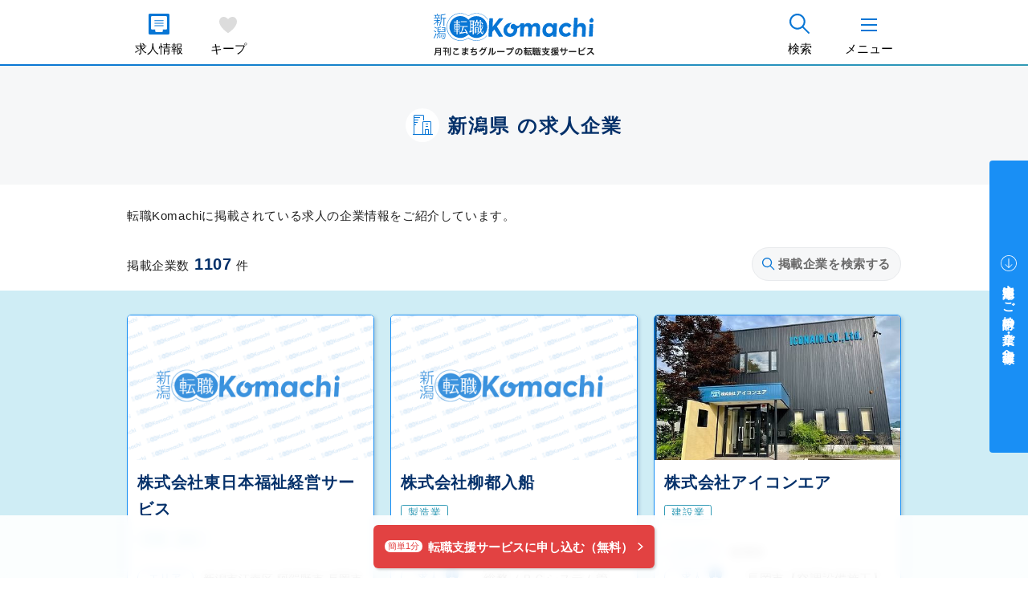

--- FILE ---
content_type: text/html; charset=UTF-8
request_url: https://niigata-oshigoto.com/h/list
body_size: 9505
content:
<!DOCTYPE html>
<html lang="ja">
<head>
        <title>新潟県 の求人企業｜新潟転職Komachi｜月刊こまちグループの転職エージェント</title>
        <!-- Google Tag Manager -->
<script>(function(w,d,s,l,i){w[l]=w[l]||[];w[l].push({'gtm.start':
new Date().getTime(),event:'gtm.js'});var f=d.getElementsByTagName(s)[0],
j=d.createElement(s),dl=l!='dataLayer'?'&l='+l:'';j.async=true;j.src=
'https://www.googletagmanager.com/gtm.js?id='+i+dl;f.parentNode.insertBefore(j,f);
})(window,document,'script','dataLayer','GTM-K4CS59G');</script>
<!-- End Google Tag Manager -->
<meta name="viewport" content="width=device-width, initial-scale=1, shrink-to-fit=no">
<meta name="format-detection" content="telephone=no">
<meta charset="utf-8">
<meta property="og:title" content="新潟県 の求人企業｜新潟転職Komachi｜月刊こまちグループの転職エージェント">
<meta name="description" content="1107件の企業が掲載中です">
<meta name="keywords" content="新潟,長岡,上越,三条,転職,求人,営業,管理職,IT,建築・土木,製造・エンジニア,看護職,介護職">
    <link rel="index" href="https://niigata-oshigoto.com">
<link rel="manifest" href="/manifest/root.json">
<link rel="icon" type="image/png" href="/images/root/icon48.png">
<link rel="apple-touch-icon" sizes="180x180" href="/images/root/icon180.png">
<meta property="og:locale" content="ja_JP">
<meta property="og:type" content="website">
<meta property="og:url" content="https://niigata-oshigoto.com/h/list">
<meta property="og:image" content="/images/root/top/kv.webp">
<meta name="twitter:card" content="summary_large_image">
                <link rel="next" href="https://niigata-oshigoto.com/h/list?page=2">
    <link rel="preload" as="style" href="/build/assets/root-sfEszMTp.css" /><link rel="stylesheet" href="/build/assets/root-sfEszMTp.css" /></head>
<body>
        <!-- Google Tag Manager (noscript) -->
<noscript><iframe src="https://www.googletagmanager.com/ns.html?id=GTM-K4CS59G"
height="0" width="0" style="display:none;visibility:hidden"></iframe></noscript>
<!-- End Google Tag Manager (noscript) -->
        
    
    
    <!-- start:.l-header -->
<header class="l-header">
    <div class="l-header__sub justify-content-start">
        <div class="l-header-item mr-1">
            <span class="l-header-item__icon"><img src="/images/root/common/svg-icon/box-file-index-primary.svg" alt="求人情報" width="25" height="25"></span>
            <a href="https://niigata-oshigoto.com/j/list" class="l-header-item__link stretched-link">求人情報</a>
        </div>
        <!-- //end:.l-header-item -->
                <div class="l-header-item is-keep js-hd_keep">
            <div class="l-header-item__keep">
                <b id="hd_keptCnt">0</b>
                <svg xmlns="http://www.w3.org/2000/svg" viewBox="0 0 25 25"><title>heart</title><g id="heart"><path d="M25,7c0,7.5225-11.4457,15.34-11.933,15.6755L12.497,23l-.5681-.3951C11.4418,22.2658,0,14.437,0,7,0,2.813,2.6121,0,6.5,0c2.7249,0,4.8841,2.025,6.0045,3.349C13.6332,2.027,15.8035,0,18.5,0,22.3879,0,25,2.813,25,7Z"/></g></svg>
            </div>
            <a href="https://niigata-oshigoto.com/keep" class="l-header-item__link stretched-link">キープ</a>
        </div>
        <!-- //end:.l-header-item -->
    </div>
    <!-- //end:.l-header__sub -->
        <div class="l-header__center">
            <h1 class="l-header__logo"><a href="https://niigata-oshigoto.com"><img src="/images/root/common/logo.svg" alt="新潟転職Komachi｜月刊こまちグループの転職エージェント" width="162" height="46"></a></h1>
        </div>
        <!-- //end:.l-header__center -->
    <div class="l-header__sub justify-content-end">
        <div class="l-header-item mr-1 js-searchj">
            <span class="l-header-item__icon"><img src="/images/root/common/svg-icon/search-primary.svg" alt="検索" width="25" height="25"></span>
            <em class="l-header-item__link">検索</em>
        </div>
        <!-- //end:.l-header-item -->
        <div class="l-header-item js-navBtn">
            <div class="l-header-item__menu">
                <em class="l-header-item__menu-icon js-navIcon">
                    <span class="is-top">&nbsp;</span>
                    <span class="is-middle">&nbsp;</span>
                    <span class="is-bottom">&nbsp;</span>
                </em>
            </div>
            <em class="l-header-item__link">メニュー</em>
        </div>
        <!-- //end:.l-header-item -->
    </div>
    <!-- //end:.l-header__sub -->
</header>
<!-- //end:.l-header -->


    <main class="l-main">
    <!--  _/ _/ _/ _/ _/ _/ start:.l-page-title  _/ _/ _/ _/ _/ _/ -->
    <div class="l-page-title">
        <div class="l-page-title__icon"><img src="/images/root/common/svg-icon/apartment-primary.svg" width="18" height="18" alt=""></div>
        <h1 class="l-page-title__h">新潟県 の求人企業</h1>
    </div>
    <!--  _/ _/ _/ _/ _/ _/ //end:.l-page-title  _/ _/ _/ _/ _/ _/ -->

    <main>
        <!--  _/ _/ _/ _/ _/ _/ start:.l-container  _/ _/ _/ _/ _/ _/ -->
        <div class="l-container mb-2">
            <p class="mb-3 mb-md-4">転職Komachiに掲載されている求人の企業情報をご紹介しています。</p>
            <div class="d-flex justify-content-between align-items-center w-100">
                <p class="u-lh--1">掲載企業数<em class="u-fz--3 u-fz-md--5 text-secondary font-weight-bold mx-1">1107</em>件</p>
                <button class="c-search-btn--light js-searchc" type="button">
                    <img src="/images/root/common/svg-icon/search-primary.svg" width="16" height="16" alt="再検索する">
                    掲載企業を検索する
                </button>
            </div>
        </div>
        <!--  _/ _/ _/ _/ _/ _/ //end:.l-container  _/ _/ _/ _/ _/ _/ -->

        <div class="c-background-2">
            <div class="l-container py-4 py-md-5">
                <div class="row">
                                                                        <!-- start:.c-company-card -->
<div class="mb-4 c-company-card col-md-4">
    <div class="c-company-card__wrap u-arrow-icon">
        <img src="/images/root/noimage.png" alt="" class="c-company-card__img">
        <div class="c-company-card__main">
            <h2 class="c-company-card__h">
                <a href="https://niigata-oshigoto.com/h/detail/4682" class="stretched-link c-company-card__link">株式会社東日本福祉経営サービス</a>
            </h2>
                        <div class="c-badge-group">
                                <em class="c-badge rounded">医療，福祉</em>
                            </div>
                        <hr>
            <dl class="c-status-list">
                <dt>
                    <em class="c-status-list__h">エリア</em>
                </dt>
                                                <dd>
                    <p>新潟市江南区 阿賀野市 長岡市 上越市 新潟市南区</p>
                </dd>
                <dt>
                    <em class="c-status-list__h">求人<b>8</b></em>
                </dt>
                <dd>
                    <ul>
                                                                        <li><p class="text-truncate">看護職員</p></li>
                                                                        <li><p class="text-truncate">看護職員</p></li>
                                                                        <li><p class="text-truncate">営業職員</p></li>
                                                                                                </ul>
                </dd>
                            </dl>
        </div>
        <!-- //end:.c-company-card__main -->
        <div class="c-company-card__bottom">
            <span class="c-company-card__more">企業情報の詳細を見る</span>
        </div>
    </div>
    <!-- //end:.c-company-card__wrap -->
</div>
<!-- //end:.col -->
                                                    <!-- start:.c-company-card -->
<div class="mb-4 c-company-card col-md-4">
    <div class="c-company-card__wrap u-arrow-icon">
        <img src="/images/root/noimage.png" alt="" class="c-company-card__img">
        <div class="c-company-card__main">
            <h2 class="c-company-card__h">
                <a href="https://niigata-oshigoto.com/h/detail/5394" class="stretched-link c-company-card__link">株式会社柳都入船</a>
            </h2>
                        <div class="c-badge-group">
                                <em class="c-badge rounded">製造業</em>
                            </div>
                        <hr>
            <dl class="c-status-list">
                <dt>
                    <em class="c-status-list__h">エリア</em>
                </dt>
                                                <dd>
                    <p>新潟市東区</p>
                </dd>
                <dt>
                    <em class="c-status-list__h">求人<b>1</b></em>
                </dt>
                <dd>
                    <ul>
                                                                        <li><p class="text-truncate">総務（ＰＣシステム管理業務含む）</p></li>
                                            </ul>
                </dd>
                            </dl>
        </div>
        <!-- //end:.c-company-card__main -->
        <div class="c-company-card__bottom">
            <span class="c-company-card__more">企業情報の詳細を見る</span>
        </div>
    </div>
    <!-- //end:.c-company-card__wrap -->
</div>
<!-- //end:.col -->
                                                    <!-- start:.c-company-card -->
<div class="mb-4 c-company-card col-md-4">
    <div class="c-company-card__wrap u-arrow-icon">
        <img src="/storage/corporation/202503/67c95a468bdc4.jpg" alt="" class="c-company-card__img">
        <div class="c-company-card__main">
            <h2 class="c-company-card__h">
                <a href="https://niigata-oshigoto.com/h/detail/7973" class="stretched-link c-company-card__link">株式会社アイコンエア</a>
            </h2>
                        <div class="c-badge-group">
                                <em class="c-badge rounded">建設業</em>
                            </div>
                        <hr>
            <dl class="c-status-list">
                <dt>
                    <em class="c-status-list__h">エリア</em>
                </dt>
                                                <dd>
                    <p>長岡市</p>
                </dd>
                <dt>
                    <em class="c-status-list__h">求人<b>1</b></em>
                </dt>
                <dd>
                    <ul>
                                                                        <li><p class="text-truncate">長岡市【空調設備施工】</p></li>
                                            </ul>
                </dd>
                            </dl>
        </div>
        <!-- //end:.c-company-card__main -->
        <div class="c-company-card__bottom">
            <span class="c-company-card__more">企業情報の詳細を見る</span>
        </div>
    </div>
    <!-- //end:.c-company-card__wrap -->
</div>
<!-- //end:.col -->
                                                    <!-- start:.c-company-card -->
<div class="mb-4 c-company-card col-md-4">
    <div class="c-company-card__wrap u-arrow-icon">
        <img src="/storage/corporation/202302/63ecf10651d95.jpg" alt="" class="c-company-card__img">
        <div class="c-company-card__main">
            <h2 class="c-company-card__h">
                <a href="https://niigata-oshigoto.com/h/detail/11491" class="stretched-link c-company-card__link">株式会社会津屋</a>
            </h2>
                        <div class="c-badge-group">
                                <em class="c-badge rounded">生活関連サービス業，娯楽業</em>
                            </div>
                        <hr>
            <dl class="c-status-list">
                <dt>
                    <em class="c-status-list__h">エリア</em>
                </dt>
                                                <dd>
                    <p>村上市</p>
                </dd>
                <dt>
                    <em class="c-status-list__h">求人<b>1</b></em>
                </dt>
                <dd>
                    <ul>
                                                                        <li><p class="text-truncate">葬祭ディレクター【未経験者歓迎！】</p></li>
                                            </ul>
                </dd>
                            </dl>
        </div>
        <!-- //end:.c-company-card__main -->
        <div class="c-company-card__bottom">
            <span class="c-company-card__more">企業情報の詳細を見る</span>
        </div>
    </div>
    <!-- //end:.c-company-card__wrap -->
</div>
<!-- //end:.col -->
                                                    <!-- start:.c-company-card -->
<div class="mb-4 c-company-card col-md-4">
    <div class="c-company-card__wrap u-arrow-icon">
        <img src="/images/root/noimage.png" alt="" class="c-company-card__img">
        <div class="c-company-card__main">
            <h2 class="c-company-card__h">
                <a href="https://niigata-oshigoto.com/h/detail/1439" class="stretched-link c-company-card__link">医療法人社団葵会</a>
            </h2>
                        <div class="c-badge-group">
                                <em class="c-badge rounded">医療，福祉</em>
                            </div>
                        <hr>
            <dl class="c-status-list">
                <dt>
                    <em class="c-status-list__h">エリア</em>
                </dt>
                                                <dd>
                    <p>新潟市中央区 上越市</p>
                </dd>
                <dt>
                    <em class="c-status-list__h">求人<b>3</b></em>
                </dt>
                <dd>
                    <ul>
                                                                        <li><p class="text-truncate">看護職（新潟中央透析クリニック）</p></li>
                                                                        <li><p class="text-truncate">相談員・事務（管理職補助）</p></li>
                                                                        <li><p class="text-truncate">看護師（准看護師含む）</p></li>
                                            </ul>
                </dd>
                            </dl>
        </div>
        <!-- //end:.c-company-card__main -->
        <div class="c-company-card__bottom">
            <span class="c-company-card__more">企業情報の詳細を見る</span>
        </div>
    </div>
    <!-- //end:.c-company-card__wrap -->
</div>
<!-- //end:.col -->
                                                    <!-- start:.c-company-card -->
<div class="mb-4 c-company-card col-md-4">
    <div class="c-company-card__wrap u-arrow-icon">
        <img src="/images/root/noimage.png" alt="" class="c-company-card__img">
        <div class="c-company-card__main">
            <h2 class="c-company-card__h">
                <a href="https://niigata-oshigoto.com/h/detail/8681" class="stretched-link c-company-card__link">青木環境事業株式会社</a>
            </h2>
                        <div class="c-badge-group">
                                <em class="c-badge rounded">サービス業（他に分類されないもの）</em>
                            </div>
                        <hr>
            <dl class="c-status-list">
                <dt>
                    <em class="c-status-list__h">エリア</em>
                </dt>
                                                <dd>
                    <p>新潟市北区</p>
                </dd>
                <dt>
                    <em class="c-status-list__h">求人<b>1</b></em>
                </dt>
                <dd>
                    <ul>
                                                                        <li><p class="text-truncate">営業（ルート営業）</p></li>
                                            </ul>
                </dd>
                            </dl>
        </div>
        <!-- //end:.c-company-card__main -->
        <div class="c-company-card__bottom">
            <span class="c-company-card__more">企業情報の詳細を見る</span>
        </div>
    </div>
    <!-- //end:.c-company-card__wrap -->
</div>
<!-- //end:.col -->
                                                    <!-- start:.c-company-card -->
<div class="mb-4 c-company-card col-md-4">
    <div class="c-company-card__wrap u-arrow-icon">
        <img src="/images/root/noimage.png" alt="" class="c-company-card__img">
        <div class="c-company-card__main">
            <h2 class="c-company-card__h">
                <a href="https://niigata-oshigoto.com/h/detail/6529" class="stretched-link c-company-card__link">社会福祉法人阿賀北福祉会</a>
            </h2>
                        <div class="c-badge-group">
                                <em class="c-badge rounded">医療，福祉</em>
                            </div>
                        <hr>
            <dl class="c-status-list">
                <dt>
                    <em class="c-status-list__h">エリア</em>
                </dt>
                                                <dd>
                    <p>村上市</p>
                </dd>
                <dt>
                    <em class="c-status-list__h">求人<b>1</b></em>
                </dt>
                <dd>
                    <ul>
                                                                        <li><p class="text-truncate">看護師または准看護師（日勤のみ）</p></li>
                                            </ul>
                </dd>
                            </dl>
        </div>
        <!-- //end:.c-company-card__main -->
        <div class="c-company-card__bottom">
            <span class="c-company-card__more">企業情報の詳細を見る</span>
        </div>
    </div>
    <!-- //end:.c-company-card__wrap -->
</div>
<!-- //end:.col -->
                                                    <!-- start:.c-company-card -->
<div class="mb-4 c-company-card col-md-4">
    <div class="c-company-card__wrap u-arrow-icon">
        <img src="/images/root/noimage.png" alt="" class="c-company-card__img">
        <div class="c-company-card__main">
            <h2 class="c-company-card__h">
                <a href="https://niigata-oshigoto.com/h/detail/4643" class="stretched-link c-company-card__link">昱工業株式会社</a>
            </h2>
                        <div class="c-badge-group">
                                <em class="c-badge rounded">卸売業・小売業</em>
                            </div>
                        <hr>
            <dl class="c-status-list">
                <dt>
                    <em class="c-status-list__h">エリア</em>
                </dt>
                                                <dd>
                    <p>長岡市 柏崎市 小千谷市 十日町市 見附市 魚沼市 南魚沼市 出雲崎町 湯沢町 津南町 刈...</p>
                </dd>
                <dt>
                    <em class="c-status-list__h">求人<b>8</b></em>
                </dt>
                <dd>
                    <ul>
                                                                        <li><p class="text-truncate">管工事施工管理、電気施工管理</p></li>
                                                                        <li><p class="text-truncate">設備保全/メンテナンス</p></li>
                                                                        <li><p class="text-truncate">機械/電気/電子製品法人営業</p></li>
                                                                                                </ul>
                </dd>
                            </dl>
        </div>
        <!-- //end:.c-company-card__main -->
        <div class="c-company-card__bottom">
            <span class="c-company-card__more">企業情報の詳細を見る</span>
        </div>
    </div>
    <!-- //end:.c-company-card__wrap -->
</div>
<!-- //end:.col -->
                                                    <!-- start:.c-company-card -->
<div class="mb-4 c-company-card col-md-4">
    <div class="c-company-card__wrap u-arrow-icon">
        <img src="/images/root/noimage.png" alt="" class="c-company-card__img">
        <div class="c-company-card__main">
            <h2 class="c-company-card__h">
                <a href="https://niigata-oshigoto.com/h/detail/13013" class="stretched-link c-company-card__link">浅記株式会社</a>
            </h2>
                        <div class="c-badge-group">
                                <em class="c-badge rounded">製造業</em>
                            </div>
                        <hr>
            <dl class="c-status-list">
                <dt>
                    <em class="c-status-list__h">エリア</em>
                </dt>
                                                <dd>
                    <p>長岡市 見附市</p>
                </dd>
                <dt>
                    <em class="c-status-list__h">求人<b>2</b></em>
                </dt>
                <dd>
                    <ul>
                                                                        <li><p class="text-truncate">【ニット製品の企画】未経験OK</p></li>
                                                                        <li><p class="text-truncate">【営業職】未経験OK</p></li>
                                            </ul>
                </dd>
                            </dl>
        </div>
        <!-- //end:.c-company-card__main -->
        <div class="c-company-card__bottom">
            <span class="c-company-card__more">企業情報の詳細を見る</span>
        </div>
    </div>
    <!-- //end:.c-company-card__wrap -->
</div>
<!-- //end:.col -->
                                                    <!-- start:.c-company-card -->
<div class="mb-4 c-company-card col-md-4">
    <div class="c-company-card__wrap u-arrow-icon">
        <img src="/storage/corporation/202303/641858acc0b86.jpg" alt="" class="c-company-card__img">
        <div class="c-company-card__main">
            <h2 class="c-company-card__h">
                <a href="https://niigata-oshigoto.com/h/detail/11342" class="stretched-link c-company-card__link">浅草屋産業株式会社</a>
            </h2>
                        <div class="c-badge-group">
                                <em class="c-badge rounded">製造業</em>
                            </div>
                        <hr>
            <dl class="c-status-list">
                <dt>
                    <em class="c-status-list__h">エリア</em>
                </dt>
                                                <dd>
                    <p>長岡市</p>
                </dd>
                <dt>
                    <em class="c-status-list__h">求人<b>1</b></em>
                </dt>
                <dd>
                    <ul>
                                                                        <li><p class="text-truncate">製造スタッフ／未経験歓迎／日勤のみ！老舗お菓子メーカー</p></li>
                                            </ul>
                </dd>
                            </dl>
        </div>
        <!-- //end:.c-company-card__main -->
        <div class="c-company-card__bottom">
            <span class="c-company-card__more">企業情報の詳細を見る</span>
        </div>
    </div>
    <!-- //end:.c-company-card__wrap -->
</div>
<!-- //end:.col -->
                                                    <!-- start:.c-company-card -->
<div class="mb-4 c-company-card col-md-4">
    <div class="c-company-card__wrap u-arrow-icon">
        <img src="/images/root/noimage.png" alt="" class="c-company-card__img">
        <div class="c-company-card__main">
            <h2 class="c-company-card__h">
                <a href="https://niigata-oshigoto.com/h/detail/3113" class="stretched-link c-company-card__link">旭ビル管理株式会社</a>
            </h2>
                        <div class="c-badge-group">
                                <em class="c-badge rounded">サービス業（他に分類されないもの）</em>
                            </div>
                        <hr>
            <dl class="c-status-list">
                <dt>
                    <em class="c-status-list__h">エリア</em>
                </dt>
                                                <dd>
                    <p>新潟市東区</p>
                </dd>
                <dt>
                    <em class="c-status-list__h">求人<b>3</b></em>
                </dt>
                <dd>
                    <ul>
                                                                        <li><p class="text-truncate">業務管理【正社員】（急募）</p></li>
                                                                        <li><p class="text-truncate">営業並びに営業事務【正社員・経験者】（急募）</p></li>
                                                                        <li><p class="text-truncate">営業並びに営業事務【正社員】（急募）</p></li>
                                            </ul>
                </dd>
                            </dl>
        </div>
        <!-- //end:.c-company-card__main -->
        <div class="c-company-card__bottom">
            <span class="c-company-card__more">企業情報の詳細を見る</span>
        </div>
    </div>
    <!-- //end:.c-company-card__wrap -->
</div>
<!-- //end:.col -->
                                                    <!-- start:.c-company-card -->
<div class="mb-4 c-company-card col-md-4">
    <div class="c-company-card__wrap u-arrow-icon">
        <img src="/images/root/noimage.png" alt="" class="c-company-card__img">
        <div class="c-company-card__main">
            <h2 class="c-company-card__h">
                <a href="https://niigata-oshigoto.com/h/detail/11873" class="stretched-link c-company-card__link">株式会社アスカ</a>
            </h2>
                        <div class="c-badge-group">
                                <em class="c-badge rounded">建設業</em>
                            </div>
                        <hr>
            <dl class="c-status-list">
                <dt>
                    <em class="c-status-list__h">エリア</em>
                </dt>
                                                <dd>
                    <p>柏崎市</p>
                </dd>
                <dt>
                    <em class="c-status-list__h">求人<b>1</b></em>
                </dt>
                <dd>
                    <ul>
                                                                        <li><p class="text-truncate">施工監理技術者</p></li>
                                            </ul>
                </dd>
                            </dl>
        </div>
        <!-- //end:.c-company-card__main -->
        <div class="c-company-card__bottom">
            <span class="c-company-card__more">企業情報の詳細を見る</span>
        </div>
    </div>
    <!-- //end:.c-company-card__wrap -->
</div>
<!-- //end:.col -->
                                                    <!-- start:.c-company-card -->
<div class="mb-4 c-company-card col-md-4">
    <div class="c-company-card__wrap u-arrow-icon">
        <img src="/images/root/noimage.png" alt="" class="c-company-card__img">
        <div class="c-company-card__main">
            <h2 class="c-company-card__h">
                <a href="https://niigata-oshigoto.com/h/detail/13154" class="stretched-link c-company-card__link">株式会社アスカネット</a>
            </h2>
                        <div class="c-badge-group">
                                <em class="c-badge rounded">サービス業（他に分類されないもの）</em>
                            </div>
                        <hr>
            <dl class="c-status-list">
                <dt>
                    <em class="c-status-list__h">エリア</em>
                </dt>
                                                <dd>
                    <p>新潟市北区 新潟市東区 新潟市中央区 新潟市江南区 新潟市秋葉区 新潟市南区 新潟市西...</p>
                </dd>
                <dt>
                    <em class="c-status-list__h">求人<b>2</b></em>
                </dt>
                <dd>
                    <ul>
                                                                        <li><p class="text-truncate">サービスエンジニア(機械)</p></li>
                                                                        <li><p class="text-truncate">サービスエンジニア(機械)</p></li>
                                            </ul>
                </dd>
                            </dl>
        </div>
        <!-- //end:.c-company-card__main -->
        <div class="c-company-card__bottom">
            <span class="c-company-card__more">企業情報の詳細を見る</span>
        </div>
    </div>
    <!-- //end:.c-company-card__wrap -->
</div>
<!-- //end:.col -->
                                                    <!-- start:.c-company-card -->
<div class="mb-4 c-company-card col-md-4">
    <div class="c-company-card__wrap u-arrow-icon">
        <img src="/images/root/noimage.png" alt="" class="c-company-card__img">
        <div class="c-company-card__main">
            <h2 class="c-company-card__h">
                <a href="https://niigata-oshigoto.com/h/detail/1756" class="stretched-link c-company-card__link">社会福祉法人愛宕福祉会</a>
            </h2>
                        <div class="c-badge-group">
                                <em class="c-badge rounded">医療，福祉</em>
                            </div>
                        <hr>
            <dl class="c-status-list">
                <dt>
                    <em class="c-status-list__h">エリア</em>
                </dt>
                                                <dd>
                    <p>新発田市 燕市 佐渡市 新潟市西蒲区 新潟市北区 新潟市東区 新潟市中央区 胎内市</p>
                </dd>
                <dt>
                    <em class="c-status-list__h">求人<b>22</b></em>
                </dt>
                <dd>
                    <ul>
                                                                        <li><p class="text-truncate">看護職（新発田市／養護老人ホーム）正社員</p></li>
                                                                        <li><p class="text-truncate">看護師（燕市東太田／こども園／正社員）</p></li>
                                                                        <li><p class="text-truncate">看護職（佐渡市新穂／特養／正社員）</p></li>
                                                                                                </ul>
                </dd>
                            </dl>
        </div>
        <!-- //end:.c-company-card__main -->
        <div class="c-company-card__bottom">
            <span class="c-company-card__more">企業情報の詳細を見る</span>
        </div>
    </div>
    <!-- //end:.c-company-card__wrap -->
</div>
<!-- //end:.col -->
                                                    <!-- start:.c-company-card -->
<div class="mb-4 c-company-card col-md-4">
    <div class="c-company-card__wrap u-arrow-icon">
        <img src="/images/root/noimage.png" alt="" class="c-company-card__img">
        <div class="c-company-card__main">
            <h2 class="c-company-card__h">
                <a href="https://niigata-oshigoto.com/h/detail/4545" class="stretched-link c-company-card__link">株式会社アド・メディカル</a>
            </h2>
                        <div class="c-badge-group">
                                <em class="c-badge rounded">卸売業・小売業</em>
                                <em class="c-badge rounded">医療，福祉</em>
                            </div>
                        <hr>
            <dl class="c-status-list">
                <dt>
                    <em class="c-status-list__h">エリア</em>
                </dt>
                                                <dd>
                    <p>長岡市 新潟市秋葉区 三条市 新潟市南区 新潟市東区</p>
                </dd>
                <dt>
                    <em class="c-status-list__h">求人<b>9</b></em>
                </dt>
                <dd>
                    <ul>
                                                                        <li><p class="text-truncate">看護師【ショートステイつつじガーデン】</p></li>
                                                                        <li><p class="text-truncate">看護師【ショートステイつつじガーデン宮内】</p></li>
                                                                        <li><p class="text-truncate">薬剤師【さくらんぼ薬局】</p></li>
                                                                                                </ul>
                </dd>
                            </dl>
        </div>
        <!-- //end:.c-company-card__main -->
        <div class="c-company-card__bottom">
            <span class="c-company-card__more">企業情報の詳細を見る</span>
        </div>
    </div>
    <!-- //end:.c-company-card__wrap -->
</div>
<!-- //end:.col -->
                                                            </div>
                <!-- //end:.row -->
            </div>
            <!-- //end:.l-container -->
        </div>
        <!-- //end:.c-background-1 -->
        <nav class="mt-4 mb-6">
    <ul class="c-pagination" role="navigation">
        
        <li class="c-pagination__item disabled">
            <a class="c-pagination__link" href="#">
                <svg xmlns="http://www.w3.org/2000/svg" width="16" height="16" fill="currentColor" class="bi bi-caret-left-fill" viewBox="0 0 16 16">
                    <path d="M3.86 8.753l5.482 4.796c.646.566 1.658.106 1.658-.753V3.204a1 1 0 0 0-1.659-.753l-5.48 4.796a1 1 0 0 0 0 1.506z"/>
                </svg>
            </a>
        </li>
                                    <li class="c-pagination__item disabled"><span class="c-pagination__link">1</span></li>
                                        <li class="c-pagination__item"><a class="c-pagination__link" href="https://niigata-oshigoto.com/h/list?page=2">2</a></li>
                                        <li class="c-pagination__item"><a class="c-pagination__link" href="https://niigata-oshigoto.com/h/list?page=3">3</a></li>
                                        <li class="c-pagination__item"><a class="c-pagination__link" href="https://niigata-oshigoto.com/h/list?page=4">4</a></li>
                                        <li class="c-pagination__item"><a class="c-pagination__link" href="https://niigata-oshigoto.com/h/list?page=5">5</a></li>
                            
        <li class="c-pagination__item">
            <a class="c-pagination__link" href="https://niigata-oshigoto.com/h/list?page=2">
                <svg xmlns="http://www.w3.org/2000/svg" width="16" height="16" fill="currentColor" class="bi bi-caret-right-fill" viewBox="0 0 16 16">
                    <path d="M12.14 8.753l-5.482 4.796c-.646.566-1.658.106-1.658-.753V3.204a1 1 0 0 1 1.659-.753l5.48 4.796a1 1 0 0 1 0 1.506z"/>
                </svg>
            </a>
        </li>
    </ul>
</nav>

    </main>

    <div class="l-container text-center mb-n1">
    <p class="c-heading-5"><em>あなた専任のエージェントが全力サポートします！</em></p>
</div>
<!-- //end:.c-sticky-nav -->
<div class="c-sticky-nav">
    <div class="l-container text-center">
        <a href="https://niigata-oshigoto.com/entry/index" class="c-btn-1--success"><b>簡単1分</b><span>転職支援サービスに申し込む（無料）</span></a>
    </div>
</div>
<!-- //end:.c-sticky-nav -->

    <div class="mt-5">
        <!-- start:.c-service-nav -->
<div class="c-service-nav mb-4">
    <p class="c-service-nav__caption">SERVICE</p>
    <div class="c-service-nav__main">
        <div class="c-service-nav__title">
            <h2 class="c-service-nav__h">安心の転職サポート</h2>
            <img src="/images/root/common/person/illust01.svg" alt="安心の転職サポート" width="329" height="197">
        </div>
        <!-- //end:.c-service-nav__title -->
        <div class="l-container">
            <div class="c-service-nav-item u-arrow-icon">
                <div class="c-service-nav-item__thumb is-about">
                    <img src="/images/root/common/person/illust02.svg" alt="転職Komachiのご紹介" width="149" height="204">
                </div>
                <div class="c-service-nav-item__main">
                    <h3 class="c-service-nav-item__h"><a href="https://niigata-oshigoto.com/service" class="stretched-link">転職Komachiのご紹介</a></h3>
                    <p>私たちはあなたと紹介企業の間に入りあなたの魅力を最大限引き出します</p>
                </div>
            </div>
            <!-- //end:.c-service-nav-item -->
            <div class="c-service-nav-item u-arrow-icon">
                <div class="c-service-nav-item__thumb is-service">
                    <img src="/images/root/common/person/illust03.svg" alt="サービス紹介・ご利用の流れ" width="276" height="182">
                </div>
                <div class="c-service-nav-item__main">
                    <h3 class="c-service-nav-item__h"><a href="https://niigata-oshigoto.com/flow" class="stretched-link">サービス紹介・ご利用の流れ</a></h3>
                    <p>あなた専任の転職エージェントが求人紹介から入社までサポートします</p>
                </div>
            </div>
            <!-- //end:.c-service-nav-item -->
            <div class="c-service-nav-item u-arrow-icon">
                <div class="c-service-nav-item__thumb is-voice">
                    <img src="/images/root/common/person/illust04.svg" alt="ご利用者の声" width="195" height="177">
                </div>
                <div class="c-service-nav-item__main">
                    <h3 class="c-service-nav-item__h"><a href="https://niigata-oshigoto.com/voice" class="stretched-link">ご利用者の声</a></h3>
                    <p>過去に転職支援サービスをご利用いただいたお客様の声をご紹介します</p>
                </div>
            </div>
            <!-- //end:.c-service-nav-item -->
            <div class="c-service-nav-item u-arrow-icon">
                <div class="c-service-nav-item__thumb is-faq">
                    <img src="/images/root/common/person/illust05.svg" alt="よくあるご質問" width="107" height="168">
                </div>
                <div class="c-service-nav-item__main">
                    <h3 class="c-service-nav-item__h"><a href="https://niigata-oshigoto.com/faq" class="stretched-link">よくあるご質問</a></h3>
                    <p>お問い合わせなどでよくいただくご質問の一部をご紹介します</p>
                </div>
            </div>
            <!-- //end:.c-service-nav-item -->
        </div>
        <!-- //end:.l-container -->
    </div>
    <!-- //end:.c-service-nav__main -->
</div>
<!-- //end:.c-service-nav -->
    </div>

        <div class="l-container mt-5 mb-2">
        <h3 class="c-heading-2 mb-2 mb-md-4"><em class="u-fz--3 u-fz-md--6"><img src="/images/root/common/svg-icon/office-bag-b-solid-primary.svg" width="18" height="18" class="c-heading-2__icon" alt="">業種から探す</em></h3>
        <div class="row">
            <div class="col">
                <ul class="list-unstyled d-flex flex-wrap">
                                        <li class="mr-3 mb-1 mb-md-0">
                        <a href="https://niigata-oshigoto.com/h/list?i_class%5B0%5D=1" class="c-link-1">農業，林業 (2)</a>
                    </li>
                                        <li class="mr-3 mb-1 mb-md-0">
                        <a href="https://niigata-oshigoto.com/h/list?i_class%5B0%5D=4" class="c-link-1">建設業 (299)</a>
                    </li>
                                        <li class="mr-3 mb-1 mb-md-0">
                        <a href="https://niigata-oshigoto.com/h/list?i_class%5B0%5D=5" class="c-link-1">製造業 (318)</a>
                    </li>
                                        <li class="mr-3 mb-1 mb-md-0">
                        <a href="https://niigata-oshigoto.com/h/list?i_class%5B0%5D=6" class="c-link-1">電気・ガス・熱供給・水道業 (3)</a>
                    </li>
                                        <li class="mr-3 mb-1 mb-md-0">
                        <a href="https://niigata-oshigoto.com/h/list?i_class%5B0%5D=7" class="c-link-1">情報通信業 (39)</a>
                    </li>
                                        <li class="mr-3 mb-1 mb-md-0">
                        <a href="https://niigata-oshigoto.com/h/list?i_class%5B0%5D=8" class="c-link-1">運輸業，郵便業 (15)</a>
                    </li>
                                        <li class="mr-3 mb-1 mb-md-0">
                        <a href="https://niigata-oshigoto.com/h/list?i_class%5B0%5D=9" class="c-link-1">卸売業・小売業 (172)</a>
                    </li>
                                        <li class="mr-3 mb-1 mb-md-0">
                        <a href="https://niigata-oshigoto.com/h/list?i_class%5B0%5D=10" class="c-link-1">金融業・保険業 (4)</a>
                    </li>
                                        <li class="mr-3 mb-1 mb-md-0">
                        <a href="https://niigata-oshigoto.com/h/list?i_class%5B0%5D=11" class="c-link-1">不動産業，物品賃貸業 (26)</a>
                    </li>
                                        <li class="mr-3 mb-1 mb-md-0">
                        <a href="https://niigata-oshigoto.com/h/list?i_class%5B0%5D=12" class="c-link-1">学術研究，専門・技術サービス業 (50)</a>
                    </li>
                                        <li class="mr-3 mb-1 mb-md-0">
                        <a href="https://niigata-oshigoto.com/h/list?i_class%5B0%5D=13" class="c-link-1">宿泊業，飲食サービス業 (12)</a>
                    </li>
                                        <li class="mr-3 mb-1 mb-md-0">
                        <a href="https://niigata-oshigoto.com/h/list?i_class%5B0%5D=14" class="c-link-1">生活関連サービス業，娯楽業 (13)</a>
                    </li>
                                        <li class="mr-3 mb-1 mb-md-0">
                        <a href="https://niigata-oshigoto.com/h/list?i_class%5B0%5D=15" class="c-link-1">教育，学習支援業 (7)</a>
                    </li>
                                        <li class="mr-3 mb-1 mb-md-0">
                        <a href="https://niigata-oshigoto.com/h/list?i_class%5B0%5D=16" class="c-link-1">医療，福祉 (51)</a>
                    </li>
                                        <li class="mr-3 mb-1 mb-md-0">
                        <a href="https://niigata-oshigoto.com/h/list?i_class%5B0%5D=18" class="c-link-1">サービス業（他に分類されないもの） (68)</a>
                    </li>
                                    </ul>
            </div>
        </div>
        <!-- //end:.row -->
    </div>
    <!-- //end:.l-container -->
    
        <div class="l-container">
        <h3 class="c-heading-2 mb-2 mb-md-4"><em class="u-fz--3 u-fz-md--6"><img src="/images/root/common/svg-icon/niigata-primary.svg" class="c-heading-2__icon" width="20" height="20" alt="">エリアから探す</em></h3>
        <div class="row">
                                    <div class="col-md-6 mb-4">
                <h4 class="c-heading-6 mb-2">新潟市内</h4>
                <ul class="list-unstyled d-flex flex-wrap">
                                        <li class="mr-1 mb-1 mb-md-0"><a href="https://niigata-oshigoto.com/h/list?h_city%5B0%5D=783" class="c-link-1">新潟市北区 (47)</a></li>
                                        <li class="mr-1 mb-1 mb-md-0"><a href="https://niigata-oshigoto.com/h/list?h_city%5B0%5D=784" class="c-link-1">新潟市東区 (87)</a></li>
                                        <li class="mr-1 mb-1 mb-md-0"><a href="https://niigata-oshigoto.com/h/list?h_city%5B0%5D=785" class="c-link-1">新潟市中央区 (182)</a></li>
                                        <li class="mr-1 mb-1 mb-md-0"><a href="https://niigata-oshigoto.com/h/list?h_city%5B0%5D=786" class="c-link-1">新潟市江南区 (45)</a></li>
                                        <li class="mr-1 mb-1 mb-md-0"><a href="https://niigata-oshigoto.com/h/list?h_city%5B0%5D=787" class="c-link-1">新潟市秋葉区 (25)</a></li>
                                        <li class="mr-1 mb-1 mb-md-0"><a href="https://niigata-oshigoto.com/h/list?h_city%5B0%5D=788" class="c-link-1">新潟市南区 (30)</a></li>
                                        <li class="mr-1 mb-1 mb-md-0"><a href="https://niigata-oshigoto.com/h/list?h_city%5B0%5D=789" class="c-link-1">新潟市西区 (65)</a></li>
                                        <li class="mr-1 mb-1 mb-md-0"><a href="https://niigata-oshigoto.com/h/list?h_city%5B0%5D=790" class="c-link-1">新潟市西蒲区 (36)</a></li>
                                    </ul>
            </div>
            <!-- //end:.col -->
                        <div class="col-md-6 mb-4">
                <h4 class="c-heading-6 mb-2">下越エリア</h4>
                <ul class="list-unstyled d-flex flex-wrap">
                                        <li class="mr-1 mb-1 mb-md-0"><a href="https://niigata-oshigoto.com/h/list?h_city%5B0%5D=794" class="c-link-1">新発田市 (48)</a></li>
                                        <li class="mr-1 mb-1 mb-md-0"><a href="https://niigata-oshigoto.com/h/list?h_city%5B0%5D=799" class="c-link-1">村上市 (33)</a></li>
                                        <li class="mr-1 mb-1 mb-md-0"><a href="https://niigata-oshigoto.com/h/list?h_city%5B0%5D=803" class="c-link-1">五泉市 (12)</a></li>
                                        <li class="mr-1 mb-1 mb-md-0"><a href="https://niigata-oshigoto.com/h/list?h_city%5B0%5D=805" class="c-link-1">阿賀野市 (21)</a></li>
                                        <li class="mr-1 mb-1 mb-md-0"><a href="https://niigata-oshigoto.com/h/list?h_city%5B0%5D=806" class="c-link-1">佐渡市 (19)</a></li>
                                        <li class="mr-1 mb-1 mb-md-0"><a href="https://niigata-oshigoto.com/h/list?h_city%5B0%5D=809" class="c-link-1">胎内市 (19)</a></li>
                                        <li class="mr-1 mb-1 mb-md-0"><a href="https://niigata-oshigoto.com/h/list?h_city%5B0%5D=810" class="c-link-1">聖籠町 (23)</a></li>
                                        <li class="mr-1 mb-1 mb-md-0"><a href="https://niigata-oshigoto.com/h/list?h_city%5B0%5D=813" class="c-link-1">阿賀町 (5)</a></li>
                                        <li class="mr-1 mb-1 mb-md-0"><a href="https://niigata-oshigoto.com/h/list?h_city%5B0%5D=818" class="c-link-1">関川村 (4)</a></li>
                                        <li class="mr-1 mb-1 mb-md-0"><a href="https://niigata-oshigoto.com/h/list?h_city%5B0%5D=819" class="c-link-1">粟島浦村 (2)</a></li>
                                    </ul>
            </div>
            <!-- //end:.col -->
                        <div class="col-md-6 mb-4">
                <h4 class="c-heading-6 mb-2">県央エリア</h4>
                <ul class="list-unstyled d-flex flex-wrap">
                                        <li class="mr-1 mb-1 mb-md-0"><a href="https://niigata-oshigoto.com/h/list?h_city%5B0%5D=792" class="c-link-1">三条市 (91)</a></li>
                                        <li class="mr-1 mb-1 mb-md-0"><a href="https://niigata-oshigoto.com/h/list?h_city%5B0%5D=796" class="c-link-1">加茂市 (12)</a></li>
                                        <li class="mr-1 mb-1 mb-md-0"><a href="https://niigata-oshigoto.com/h/list?h_city%5B0%5D=800" class="c-link-1">燕市 (78)</a></li>
                                        <li class="mr-1 mb-1 mb-md-0"><a href="https://niigata-oshigoto.com/h/list?h_city%5B0%5D=811" class="c-link-1">弥彦村 (9)</a></li>
                                        <li class="mr-1 mb-1 mb-md-0"><a href="https://niigata-oshigoto.com/h/list?h_city%5B0%5D=812" class="c-link-1">田上町 (6)</a></li>
                                    </ul>
            </div>
            <!-- //end:.col -->
                        <div class="col-md-6 mb-4">
                <h4 class="c-heading-6 mb-2">中越エリア</h4>
                <ul class="list-unstyled d-flex flex-wrap">
                                        <li class="mr-1 mb-1 mb-md-0"><a href="https://niigata-oshigoto.com/h/list?h_city%5B0%5D=791" class="c-link-1">長岡市 (219)</a></li>
                                        <li class="mr-1 mb-1 mb-md-0"><a href="https://niigata-oshigoto.com/h/list?h_city%5B0%5D=793" class="c-link-1">柏崎市 (63)</a></li>
                                        <li class="mr-1 mb-1 mb-md-0"><a href="https://niigata-oshigoto.com/h/list?h_city%5B0%5D=795" class="c-link-1">小千谷市 (31)</a></li>
                                        <li class="mr-1 mb-1 mb-md-0"><a href="https://niigata-oshigoto.com/h/list?h_city%5B0%5D=797" class="c-link-1">十日町市 (27)</a></li>
                                        <li class="mr-1 mb-1 mb-md-0"><a href="https://niigata-oshigoto.com/h/list?h_city%5B0%5D=798" class="c-link-1">見附市 (30)</a></li>
                                        <li class="mr-1 mb-1 mb-md-0"><a href="https://niigata-oshigoto.com/h/list?h_city%5B0%5D=807" class="c-link-1">魚沼市 (32)</a></li>
                                        <li class="mr-1 mb-1 mb-md-0"><a href="https://niigata-oshigoto.com/h/list?h_city%5B0%5D=808" class="c-link-1">南魚沼市 (43)</a></li>
                                        <li class="mr-1 mb-1 mb-md-0"><a href="https://niigata-oshigoto.com/h/list?h_city%5B0%5D=814" class="c-link-1">出雲崎町 (4)</a></li>
                                        <li class="mr-1 mb-1 mb-md-0"><a href="https://niigata-oshigoto.com/h/list?h_city%5B0%5D=815" class="c-link-1">湯沢町 (10)</a></li>
                                        <li class="mr-1 mb-1 mb-md-0"><a href="https://niigata-oshigoto.com/h/list?h_city%5B0%5D=816" class="c-link-1">津南町 (7)</a></li>
                                        <li class="mr-1 mb-1 mb-md-0"><a href="https://niigata-oshigoto.com/h/list?h_city%5B0%5D=817" class="c-link-1">刈羽村 (7)</a></li>
                                    </ul>
            </div>
            <!-- //end:.col -->
                        <div class="col-md-6 mb-4">
                <h4 class="c-heading-6 mb-2">上越エリア</h4>
                <ul class="list-unstyled d-flex flex-wrap">
                                        <li class="mr-1 mb-1 mb-md-0"><a href="https://niigata-oshigoto.com/h/list?h_city%5B0%5D=801" class="c-link-1">糸魚川市 (32)</a></li>
                                        <li class="mr-1 mb-1 mb-md-0"><a href="https://niigata-oshigoto.com/h/list?h_city%5B0%5D=802" class="c-link-1">妙高市 (26)</a></li>
                                        <li class="mr-1 mb-1 mb-md-0"><a href="https://niigata-oshigoto.com/h/list?h_city%5B0%5D=804" class="c-link-1">上越市 (154)</a></li>
                                    </ul>
            </div>
            <!-- //end:.col -->
                    </div>
        <!-- //end:.row -->
    </div>
    <!-- //end:.l-container -->
    
    <div class="l-container text-center">
        <a href="https://niigata-oshigoto.com/entry/index" class="c-btn-1--success"><b>簡単1分</b><span>転職支援サービスに申し込む（無料）</span></a>
    </div>
    <div class="mt-1 mt-md-4">
        <!-- start:.c-search-block -->
<div class="c-search-block">
    <div class="c-search-block__row">
        <form method="GET" action="https://niigata-oshigoto.com/j/list" class="c-search-block__freeword">
            <input type="text" class="form-control" placeholder="社名や職種などフリーワードで探す" name="word">
            <button type="submit"><img src="/images/root/common/svg-icon/search-white.svg" alt="search" width="25" height="25"></button>
        </form>
    </div>
    <!-- //end:.c-search-block__row -->
    <div class="c-search-block__row">
        <button type="button" class="c-search-block-btn js-searchj" data-tab="1">
            <span class="c-search-block-btn__icon is-job">
                <img src="/images/root/common/svg-icon/office-bag-b-solid-primary.svg" alt="職種で探す" width="25" height="25">
            </span>
            <em><b>職種</b>で探す</em>
        </button>
        <button type="button" class="c-search-block-btn js-searchj" data-tab="2">
            <span class="c-search-block-btn__icon is-area">
                <img src="/images/root/common/svg-icon/niigata-primary.svg" alt="エリアで探す" width="50" height="45">
            </span>
            <em><b>エリア</b>で探す</em>
        </button>
        <button type="button" class="c-search-block-btn js-searchj" data-tab="3">
            <span class="c-search-block-btn__icon is-terms">
                <img src="/images/root/common/svg-icon/tie-primary.svg" alt="条件で探す" width="25" height="25">
            </span>
            <em><b>条件</b>で探す</em>
        </button>
    </div>
    <!-- //end:.c-search-block__row -->
</div>
<!-- //end:.c-search-block -->
    </div>
</main>

<!-- start:.l-pagetop -->
<div class="l-pagetop">
    <a href="#top">このページの先頭へ戻る</a>
</div>
<!-- //end:.l-pagetop -->

<nav aria-label="breadcrumb" class="mt-2">
    <ol class="l-breadcrumb">
        <li class="l-breadcrumb__item"><a href="https://niigata-oshigoto.com">トップ</a></li>
        <li class="l-breadcrumb__item">新潟県 の求人企業</li>
    </ol>
</nav>

    <!--  _/ _/ _/ _/ _/ _/ start:.l-footer  _/ _/ _/ _/ _/ _/ -->
<div class="l-footer">
    <div class="l-container text-center">
        <a href="https://niigata-oshigoto.com/employer" class="c-btn-4 u-w--100 u-w-md--auto">中途採用をご検討中の企業・ご担当者様へ</a>
        <ul class="l-footer__link my-3">
            <li><a href="https://niigata-oshigoto.com/contact">お問い合わせ</a></li>
            <li><a href="https://niigata-oshigoto.com/privacy">個人情報保護方針</a></li>
        </ul>
        <p class="l-footer__text mb-2 mb-md-3">
            <a href="https://niigata-oshigoto.com/company" class="text-reset">運営会社：株式会社ドットコム・マーケティング</a><br>
            職業紹介事業　許可・届出受理番号 15-ユ-300096<br>
            労働者派遣事業　許可・届出受理番号 派 15-300424
        </p>
        <div class="d-flex justify-content-center align-items-center mb-3">
            <a href="https://www.jesra.or.jp/yuryoshokai/" target="_blank" class="mr-2">
                <img src="/images/root/common/yuryo.png" style="width:80px;">
            </a>
            <p class="l-footer__text">
                新潟転職Komachiを運営する(株)ドットコム・マーケティングは<br class="d-none d-md-inline">
                厚生労働省より「職業紹介優良事業者」に認定されています
            </p>
        </div>
        <p class="l-footer__copyright">(c)新潟転職Komachi</p>
    </div>
    <!-- //end:.l-container -->
</div>
<!--  _/ _/ _/ _/ _/ _/ //end:.l-footer  _/ _/ _/ _/ _/ _/ -->

<!--  _/ _/ _/ _/ _/ _/ start:.l-navigation  _/ _/ _/ _/ _/ _/ -->
<div class="l-navigation js-navMenu">
    <div class="l-navigation__wrap js-navWrap">
        <nav class="l-navigation__menu">
            <ul class="l-navigation-list">
                <li class="l-navigation-list__item">
                    <div class="l-navigation-list__icon"><img src="/images/root/common/svg-icon/komachi-primary.svg" alt="転職こまちとは" width="25" height="25"></div>
                    <a href="https://niigata-oshigoto.com/service" class="l-navigation-list__link stretched-link">転職こまちとは</a>
                </li>
                <li class="l-navigation-list__item">
                    <div class="l-navigation-list__icon"><img src="/images/root/common/svg-icon/stack-folders-primary.svg" alt="サービス紹介・ご利用の流れ" width="25" height="25"></div>
                    <a href="https://niigata-oshigoto.com/flow" class="l-navigation-list__link stretched-link">サービス紹介・ご利用の流れ</a>
                </li>
                <li class="l-navigation-list__item">
                    <div class="l-navigation-list__icon"><img src="/images/root/common/svg-icon/box-file-index-primary.svg" alt="求人情報一覧" width="25" height="25"></div>
                    <a href="https://niigata-oshigoto.com/j/list" class="l-navigation-list__link stretched-link">求人情報一覧</a>
                </li>
                <li class="l-navigation-list__item">
                    <div class="l-navigation-list__icon"><img src="/images/root/common/svg-icon/business-growth-primary.svg" alt="よくあるご質問" width="25" height="25"></div>
                    <a href="https://niigata-oshigoto.com/faq" class="l-navigation-list__link stretched-link">よくあるご質問</a>
                </li>
                <li class="l-navigation-list__item">
                    <div class="l-navigation-list__icon"><img src="/images/root/common/svg-icon/user-card-primary.svg" alt="エージェント紹介" width="25" height="25"></div>
                    <a href="https://niigata-oshigoto.com/staff" class="l-navigation-list__link stretched-link">エージェント紹介</a>
                </li>
                <li class="l-navigation-list__item">
                    <div class="l-navigation-list__icon"><img src="/images/root/common/svg-icon/front-page-primary.svg" alt="ご利用者の声" width="25" height="25"></div>
                    <a href="https://niigata-oshigoto.com/voice" class="l-navigation-list__link stretched-link">ご利用者の声</a>
                </li>
                <li class="l-navigation-list__item">
                    <div class="l-navigation-list__icon"><img src="/images/root/common/svg-icon/apartment-primary.svg" alt="求人企業紹介" width="25" height="25"></div>
                    <a href="https://niigata-oshigoto.com/h/list" class="l-navigation-list__link stretched-link">求人企業紹介</a>
                </li>
            </ul>
        </nav>
        <!-- //end:.l-navigation__menu -->

        <div class="l-navigation-aside">
            <div class="mb-2 mb-md-3 text-center">
                <a href="https://niigata-oshigoto.com/entry/index" class="c-btn-1--success"><b>簡単1分</b><span>転職支援サービスに申し込む（無料）</span></a>
            </div>
            <div class="mb-3 mb-md-4 text-center">
                <a href="https://niigata-oshigoto.com/employer" class="c-btn-4 u-w--100 u-w-md--auto">中途採用をご検討中の企業・ご担当者様へ</a>
            </div>
            <ul class="l-navigation-aside__link">
                <li><a href="https://niigata-oshigoto.com/contact">お問い合わせ</a></li>
                <li><a href="https://niigata-oshigoto.com/privacy">個人情報保護方針</a></li>
                <li><a href="https://niigata-oshigoto.com/company">運営会社</a></li>
            </ul>
        </div>
        <!-- //end:.l-navigation__aside -->

        <!-- start:.l-container -->
        <div class="l-navigation-container">
            <div class="row justify-content-md-center">
                <div class="col-6 col-md-4"><a href="https://niigata-oshigoto.com/tips"><img src="/images/root/top/data_bn.webp" alt="転職お役立ち書類ダウンロード" width="380" height="235" class="img-fluid rounded" loading="lazy"></a></div>
                <div class="col-6 col-md-4"><a href="https://niigata-oshigoto.com/contents/information"><img src="/images/root/top/blog_banner.webp" alt="BLOG" width="380" height="235" class="img-fluid rounded" loading="lazy"></a></div>
            </div>
        </div>
        <!-- //end:.l-container -->
    </div>
    <!-- //end:.l-navigation__wrap -->
</div>
<!--  _/ _/ _/ _/ _/ _/ //end:.l-navigation  _/ _/ _/ _/ _/ _/ -->

<a href="https://niigata-oshigoto.com/employer" class="l-fixed-btn">中途採用をご検討中の企業・ご担当者様へ</a>


<div class="loading" style="display:none;" id="js-loading">
    <div class="spinner-border text-light" role="status">
        <span class="sr-only">Loading...</span>
    </div>
</div>

<script src="/js/lib/jquery/jquery.min.js"></script>
<script src="/js/lib/bootstrap4/bootstrap.bundle.min.js"></script>
<link rel="modulepreload" as="script" href="/build/assets/root-timeAydj.js" /><link rel="modulepreload" as="script" href="/build/assets/lodash-BICcS7CR.js" /><link rel="modulepreload" as="script" href="/build/assets/index-aQr2ZlKI.js" /><link rel="modulepreload" as="script" href="/build/assets/_keep_job-CCEZCFCy.js" /><link rel="modulepreload" as="script" href="/build/assets/_search-PMCRQWre.js" /><script type="module" src="/build/assets/root-timeAydj.js"></script>
       
</body>
</html>

--- FILE ---
content_type: text/css
request_url: https://niigata-oshigoto.com/build/assets/root-sfEszMTp.css
body_size: 48350
content:
@charset "UTF-8";.ms-offscreen{clip:rect(0 0 0 0)!important;width:1px!important;height:1px!important;border:0!important;margin:0!important;padding:0!important;overflow:hidden!important;position:absolute!important;outline:0!important;left:auto!important;top:auto!important}.ms-parent{display:inline-block;position:relative;vertical-align:middle}.ms-choice{display:block;width:100%;height:26px;padding:0;overflow:hidden;cursor:pointer;border:1px solid #aaa;text-align:left;white-space:nowrap;line-height:26px;color:#444;text-decoration:none;border-radius:4px;background-color:#fff}.ms-choice.disabled{background-color:#f4f4f4;background-image:none;border:1px solid #ddd;cursor:default}.ms-choice>span{position:absolute;top:0;left:0;right:20px;white-space:nowrap;overflow:hidden;text-overflow:ellipsis;display:block;padding-left:8px}.ms-choice>span.placeholder{color:#999}.ms-choice>div.icon-close{position:absolute;top:0;right:16px;height:100%;width:16px}.ms-choice>div.icon-close:before{content:"×";color:#888;font-weight:700}.ms-choice>div.icon-close:hover:before{color:#333}.ms-choice>div.icon-caret{position:absolute;width:0;height:0;top:50%;right:8px;margin-top:-2px;border-color:#888 transparent transparent transparent;border-style:solid;border-width:5px 4px 0 4px}.ms-choice>div.icon-caret.open{border-color:transparent transparent #888 transparent;border-width:0 4px 5px 4px}.ms-drop{width:auto;min-width:100%;overflow:hidden;display:none;margin-top:-1px;padding:0;position:absolute;z-index:1000;background:#fff;color:#000;border:1px solid #aaa;border-radius:4px}.ms-drop.bottom{top:100%;box-shadow:0 4px 5px #00000026}.ms-drop.top{bottom:100%;box-shadow:0 -4px 5px #00000026}.ms-search{display:inline-block;margin:0;min-height:26px;padding:2px;position:relative;white-space:nowrap;width:100%;z-index:10000;box-sizing:border-box}.ms-search input{width:100%;height:auto!important;min-height:24px;padding:0 5px;margin:0;outline:0;font-family:sans-serif;border:1px solid #aaa;border-radius:5px;box-shadow:none}.ms-drop ul{overflow:auto;margin:0;padding:0}.ms-drop ul>li{list-style:none;display:list-item;background-image:none;position:static;padding:.25rem 8px}.ms-drop ul>li .disabled{font-weight:400!important;opacity:.35;filter:Alpha(Opacity=35);cursor:default}.ms-drop ul>li.multiple{display:block;float:left}.ms-drop ul>li.group{clear:both}.ms-drop ul>li.multiple label{width:100%;display:block;white-space:nowrap;overflow:hidden;text-overflow:ellipsis}.ms-drop ul>li label{position:relative;padding-left:1.25rem;margin-bottom:0;font-weight:400;display:block;white-space:nowrap;cursor:pointer}.ms-drop ul>li label.optgroup{font-weight:700}.ms-drop ul>li.hide-radio{padding:0}.ms-drop ul>li.hide-radio:focus,.ms-drop ul>li.hide-radio:hover{background-color:#f8f9fa}.ms-drop ul>li.hide-radio.selected{color:#fff;background-color:#007bff}.ms-drop ul>li.hide-radio label{margin-bottom:0;padding:5px 8px}.ms-drop ul>li.hide-radio input{display:none}.ms-drop ul>li.option-level-1 label{padding-left:28px}.ms-drop ul>li.option-divider{padding:0;border-top:1px solid #e9ecef}.ms-drop input[type=radio],.ms-drop input[type=checkbox]{position:absolute;margin-top:.3rem;margin-left:-1.25rem}.ms-drop .ms-no-results{display:none}/**
  * multiple-select - Multiple select is a jQuery plugin to select multiple elements with checkboxes :).
  *
  * @version v1.7.0
  * @homepage http://multiple-select.wenzhixin.net.cn
  * @author wenzhixin <wenzhixin2010@gmail.com> (http://wenzhixin.net.cn/)
  * @license MIT
  */.ms-parent.form-control{padding:0}.ms-parent.form-control .ms-choice{height:100%;border:0}.ms-parent.form-control .ms-choice>span{top:50%;transform:translateY(-50%)}.ms-parent.form-control.form-control-sm .ms-drop input[type=radio],.ms-parent.form-control.form-control-sm .ms-drop input[type=checkbox]{margin-top:.4rem}.ms-parent.form-control.form-control-lg .ms-drop input[type=radio],.ms-parent.form-control.form-control-lg .ms-drop input[type=checkbox]{margin-top:.5rem}.ms-parent.form-control.ms-dropdown .ms-drop ul>li.group.hide-radio label.optgroup{margin-bottom:0;font-size:87.5%;color:#6c757d;white-space:nowrap;opacity:1}.ms-parent.form-control.ms-dropdown .ms-drop ul>li.hide-radio.option-level-1 label{padding-left:8px}.ms-parent.form-control.ms-dropdown.ms-dropdown-divider .ms-drop ul>li.group.hide-radio label.optgroup{border-top:1px solid #e9ecef}.ms-parent.form-control.ms-dropdown.ms-dropdown-divider .ms-drop ul>li.group:first-child label.optgroup{border-top:0}@-webkit-keyframes hoverAction{0%{opacity:1}2%{opacity:1}16%{opacity:.86}50%{opacity:1}to{opacity:1}}@-moz-keyframes hoverAction{0%{opacity:1}2%{opacity:1}16%{opacity:.86}50%{opacity:1}to{opacity:1}}@-ms-keyframes hoverAction{0%{opacity:1}2%{opacity:1}16%{opacity:.86}50%{opacity:1}to{opacity:1}}@keyframes hoverAction{0%{opacity:1}2%{opacity:1}16%{opacity:.86}50%{opacity:1}to{opacity:1}}@-webkit-keyframes fadeIn{0%{opacity:0}to{opacity:1}}@-moz-keyframes fadeIn{0%{opacity:0}to{opacity:1}}@-ms-keyframes fadeIn{0%{opacity:0}to{opacity:1}}@keyframes fadeIn{0%{opacity:0}to{opacity:1}}@-webkit-keyframes fadeOut{0%{opacity:1}to{opacity:0}}@-moz-keyframes fadeOut{0%{opacity:1}to{opacity:0}}@-ms-keyframes fadeOut{0%{opacity:1}to{opacity:0}}@keyframes fadeOut{0%{opacity:1}to{opacity:0}}@-webkit-keyframes translateY-down--1{0%{opacity:0;transform:translateY(-4px)}to{opacity:1;transform:translateY(0)}}@-moz-keyframes translateY-down--1{0%{opacity:0;transform:translateY(-4px)}to{opacity:1;transform:translateY(0)}}@-ms-keyframes translateY-down--1{0%{opacity:0;transform:translateY(-4px)}to{opacity:1;transform:translateY(0)}}@keyframes translateY-down--1{0%{opacity:0;transform:translateY(-4px)}to{opacity:1;transform:translateY(0)}}@-webkit-keyframes translateY-down--2{0%{opacity:0;transform:translateY(-8px)}to{opacity:1;transform:translateY(0)}}@-moz-keyframes translateY-down--2{0%{opacity:0;transform:translateY(-8px)}to{opacity:1;transform:translateY(0)}}@-ms-keyframes translateY-down--2{0%{opacity:0;transform:translateY(-8px)}to{opacity:1;transform:translateY(0)}}@keyframes translateY-down--2{0%{opacity:0;transform:translateY(-8px)}to{opacity:1;transform:translateY(0)}}@-webkit-keyframes translateY-down--3{0%{opacity:0;transform:translateY(-12px)}to{opacity:1;transform:translateY(0)}}@-moz-keyframes translateY-down--3{0%{opacity:0;transform:translateY(-12px)}to{opacity:1;transform:translateY(0)}}@-ms-keyframes translateY-down--3{0%{opacity:0;transform:translateY(-12px)}to{opacity:1;transform:translateY(0)}}@keyframes translateY-down--3{0%{opacity:0;transform:translateY(-12px)}to{opacity:1;transform:translateY(0)}}@-webkit-keyframes translateY-up--1{0%{opacity:0;transform:translateY(4px)}to{opacity:1;transform:translateY(0)}}@-moz-keyframes translateY-up--1{0%{opacity:0;transform:translateY(4px)}to{opacity:1;transform:translateY(0)}}@-ms-keyframes translateY-up--1{0%{opacity:0;transform:translateY(4px)}to{opacity:1;transform:translateY(0)}}@keyframes translateY-up--1{0%{opacity:0;transform:translateY(4px)}to{opacity:1;transform:translateY(0)}}@-webkit-keyframes translateY-up--2{0%{opacity:0;transform:translateY(8px)}to{opacity:1;transform:translateY(0)}}@-moz-keyframes translateY-up--2{0%{opacity:0;transform:translateY(8px)}to{opacity:1;transform:translateY(0)}}@-ms-keyframes translateY-up--2{0%{opacity:0;transform:translateY(8px)}to{opacity:1;transform:translateY(0)}}@keyframes translateY-up--2{0%{opacity:0;transform:translateY(8px)}to{opacity:1;transform:translateY(0)}}@-webkit-keyframes translateY-up--3{0%{opacity:0;transform:translateY(12px)}to{opacity:1;transform:translateY(0)}}@-moz-keyframes translateY-up--3{0%{opacity:0;transform:translateY(12px)}to{opacity:1;transform:translateY(0)}}@-ms-keyframes translateY-up--3{0%{opacity:0;transform:translateY(12px)}to{opacity:1;transform:translateY(0)}}@keyframes translateY-up--3{0%{opacity:0;transform:translateY(12px)}to{opacity:1;transform:translateY(0)}}@-webkit-keyframes translateX-next--1{0%{opacity:0;transform:translate(-4px)}to{opacity:1;transform:translate(0)}}@-moz-keyframes translateX-next--1{0%{opacity:0;transform:translate(-4px)}to{opacity:1;transform:translate(0)}}@-ms-keyframes translateX-next--1{0%{opacity:0;transform:translate(-4px)}to{opacity:1;transform:translate(0)}}@keyframes translateX-next--1{0%{opacity:0;transform:translate(-4px)}to{opacity:1;transform:translate(0)}}@-webkit-keyframes translateX-next--2{0%{opacity:0;transform:translate(-8px)}to{opacity:1;transform:translate(0)}}@-moz-keyframes translateX-next--2{0%{opacity:0;transform:translate(-8px)}to{opacity:1;transform:translate(0)}}@-ms-keyframes translateX-next--2{0%{opacity:0;transform:translate(-8px)}to{opacity:1;transform:translate(0)}}@keyframes translateX-next--2{0%{opacity:0;transform:translate(-8px)}to{opacity:1;transform:translate(0)}}@-webkit-keyframes translateX-next--3{0%{opacity:0;transform:translate(-12px)}to{opacity:1;transform:translate(0)}}@-moz-keyframes translateX-next--3{0%{opacity:0;transform:translate(-12px)}to{opacity:1;transform:translate(0)}}@-ms-keyframes translateX-next--3{0%{opacity:0;transform:translate(-12px)}to{opacity:1;transform:translate(0)}}@keyframes translateX-next--3{0%{opacity:0;transform:translate(-12px)}to{opacity:1;transform:translate(0)}}@-webkit-keyframes translateX-prev--1{0%{opacity:0;transform:translate(4px)}to{opacity:1;transform:translate(0)}}@-moz-keyframes translateX-prev--1{0%{opacity:0;transform:translate(4px)}to{opacity:1;transform:translate(0)}}@-ms-keyframes translateX-prev--1{0%{opacity:0;transform:translate(4px)}to{opacity:1;transform:translate(0)}}@keyframes translateX-prev--1{0%{opacity:0;transform:translate(4px)}to{opacity:1;transform:translate(0)}}@-webkit-keyframes translateX-prev--2{0%{opacity:0;transform:translate(8px)}to{opacity:1;transform:translate(0)}}@-moz-keyframes translateX-prev--2{0%{opacity:0;transform:translate(8px)}to{opacity:1;transform:translate(0)}}@-ms-keyframes translateX-prev--2{0%{opacity:0;transform:translate(8px)}to{opacity:1;transform:translate(0)}}@keyframes translateX-prev--2{0%{opacity:0;transform:translate(8px)}to{opacity:1;transform:translate(0)}}@-webkit-keyframes translateX-prev--3{0%{opacity:0;transform:translate(12px)}to{opacity:1;transform:translate(0)}}@-moz-keyframes translateX-prev--3{0%{opacity:0;transform:translate(12px)}to{opacity:1;transform:translate(0)}}@-ms-keyframes translateX-prev--3{0%{opacity:0;transform:translate(12px)}to{opacity:1;transform:translate(0)}}@keyframes translateX-prev--3{0%{opacity:0;transform:translate(12px)}to{opacity:1;transform:translate(0)}}@-webkit-keyframes mouseOverImg{0%{opacity:1}20%{opacity:.74}to{opacity:1}}@-moz-keyframes mouseOverImg{0%{opacity:1}20%{opacity:.74}to{opacity:1}}@-ms-keyframes mouseOverImg{0%{opacity:1}20%{opacity:.74}to{opacity:1}}@keyframes mouseOverImg{0%{opacity:1}20%{opacity:.74}to{opacity:1}}*,*:before,*:after{box-sizing:border-box}html{font-family:sans-serif;line-height:1.15;-webkit-text-size-adjust:100%;-webkit-tap-highlight-color:rgba(0,0,0,0)}article,aside,figcaption,figure,footer,header,hgroup,main,nav,section{display:block}body{margin:0;font-family:Helvetica Neue,Arial,Hiragino Kaku Gothic ProN,Hiragino Sans,Meiryo,sans-serif;font-size:1.3rem;font-weight:400;line-height:1.5;color:#222;text-align:left;background-color:#fff}[tabindex="-1"]:focus:not(:focus-visible){outline:0!important}hr{box-sizing:content-box;height:0;overflow:visible}h1,h2,h3,h4,h5,h6{margin-top:0;margin-bottom:.5rem}p{margin-top:0;margin-bottom:1rem}abbr[title],abbr[data-original-title]{text-decoration:underline;text-decoration:underline dotted;cursor:help;border-bottom:0;text-decoration-skip-ink:none}address{margin-bottom:1rem;font-style:normal;line-height:inherit}ol,ul,dl{margin-top:0;margin-bottom:1rem}ol ol,ul ul,ol ul,ul ol{margin-bottom:0}dt{font-weight:700}dd{margin-bottom:.5rem;margin-left:0}blockquote{margin:0 0 1rem}b,strong{font-weight:bolder}small{font-size:80%}sub,sup{position:relative;font-size:75%;line-height:0;vertical-align:baseline}sub{bottom:-.25em}sup{top:-.5em}a{color:#198ff5;text-decoration:underline;background-color:transparent}a:hover{color:#2896f6;text-decoration:underline}a:not([href]):not([class]){color:inherit;text-decoration:none}a:not([href]):not([class]):hover{color:inherit;text-decoration:none}pre,code,kbd,samp{font-family:SFMono-Regular,Menlo,Monaco,Consolas,Liberation Mono,Courier New,monospace;font-size:1em}pre{margin-top:0;margin-bottom:1rem;overflow:auto;-ms-overflow-style:scrollbar}figure{margin:0 0 1rem}img{vertical-align:middle;border-style:none}svg{overflow:hidden;vertical-align:middle}table{border-collapse:collapse}caption{padding-top:1rem;padding-bottom:1rem;color:#6c757d;text-align:left;caption-side:bottom}th{text-align:inherit;text-align:-webkit-match-parent}label{display:inline-block;margin-bottom:.5rem}button{border-radius:0}button:focus:not(:focus-visible){outline:0}input,button,select,optgroup,textarea{margin:0;font-family:inherit;font-size:inherit;line-height:inherit}button,input{overflow:visible}button,select{text-transform:none}[role=button]{cursor:pointer}select{word-wrap:normal}button,[type=button],[type=reset],[type=submit]{-webkit-appearance:button}button:not(:disabled),[type=button]:not(:disabled),[type=reset]:not(:disabled),[type=submit]:not(:disabled){cursor:pointer}button::-moz-focus-inner,[type=button]::-moz-focus-inner,[type=reset]::-moz-focus-inner,[type=submit]::-moz-focus-inner{padding:0;border-style:none}input[type=radio],input[type=checkbox]{box-sizing:border-box;padding:0}textarea{overflow:auto;resize:vertical}fieldset{min-width:0;padding:0;margin:0;border:0}legend{display:block;width:100%;max-width:100%;padding:0;margin-bottom:.5rem;font-size:1.5rem;line-height:inherit;color:inherit;white-space:normal}progress{vertical-align:baseline}[type=number]::-webkit-inner-spin-button,[type=number]::-webkit-outer-spin-button{height:auto}[type=search]{outline-offset:-2px;-webkit-appearance:none}[type=search]::-webkit-search-decoration{-webkit-appearance:none}::-webkit-file-upload-button{font:inherit;-webkit-appearance:button}output{display:inline-block}summary{display:list-item;cursor:pointer}template{display:none}[hidden]{display:none!important}h1,h2,h3,h4,h5,h6,.h1,.h2,.h3,.h4,.h5,.h6{margin-bottom:.5rem;font-weight:500;line-height:1.2}h1,.h1{font-size:3.25rem}h2,.h2{font-size:2.6rem}h3,.h3{font-size:2.275rem}h4,.h4{font-size:1.95rem}h5,.h5{font-size:1.625rem}h6,.h6{font-size:1.3rem}.lead{font-size:1.625rem;font-weight:300}.display-1{font-size:6rem;font-weight:300;line-height:1.2}.display-2{font-size:5.5rem;font-weight:300;line-height:1.2}.display-3{font-size:4.5rem;font-weight:300;line-height:1.2}.display-4{font-size:3.5rem;font-weight:300;line-height:1.2}hr{margin-top:1rem;margin-bottom:1rem;border:0;border-top:1px solid rgba(0,0,0,.1)}small,.small{font-size:.875em;font-weight:400}mark,.mark{padding:.2em;background-color:#fcf8e3}.list-unstyled,.list-inline{padding-left:0;list-style:none}.list-inline-item{display:inline-block}.list-inline-item:not(:last-child){margin-right:.5rem}.initialism{font-size:90%;text-transform:uppercase}.blockquote{margin-bottom:1rem;font-size:1.625rem}.blockquote-footer{display:block;font-size:.875em;color:#6c757d}.blockquote-footer:before{content:"— "}.img-fluid,.c-wysiwyg img{max-width:100%;height:auto}.img-thumbnail{padding:.25rem;background-color:#fff;border:1px solid #dee2e6;border-radius:.25rem;max-width:100%;height:auto}.figure{display:inline-block}.figure-img{margin-bottom:.5rem;line-height:1}.figure-caption{font-size:90%;color:#6c757d}.container,.container-fluid,.container-xl,.container-lg,.container-md,.container-sm{width:100%;padding-right:10px;padding-left:10px;margin-right:auto;margin-left:auto}@media (min-width: 576px){.container-sm,.container{max-width:540px}}@media (min-width: 769px){.container-md,.container-sm,.container{max-width:720px}}@media (min-width: 1025px){.container-lg,.container-md,.container-sm,.container{max-width:960px}}@media (min-width: 1240px){.container-xl,.container-lg,.container-md,.container-sm,.container{max-width:1140px}}.row{display:flex;flex-wrap:wrap;margin-right:-10px;margin-left:-10px}.no-gutters{margin-right:0;margin-left:0}.no-gutters>.col,.no-gutters>[class*=col-]{padding-right:0;padding-left:0}.col-xl,.col-xl-auto,.col-xl-12,.col-xl-11,.col-xl-10,.col-xl-9,.col-xl-8,.col-xl-7,.col-xl-6,.col-xl-5,.col-xl-4,.col-xl-3,.col-xl-2,.col-xl-1,.col-lg,.col-lg-auto,.col-lg-12,.col-lg-11,.col-lg-10,.col-lg-9,.col-lg-8,.col-lg-7,.col-lg-6,.col-lg-5,.col-lg-4,.col-lg-3,.col-lg-2,.col-lg-1,.col-md,.col-md-auto,.col-md-12,.col-md-11,.col-md-10,.col-md-9,.col-md-8,.col-md-7,.col-md-6,.col-md-5,.col-md-4,.col-md-3,.col-md-2,.col-md-1,.col-sm,.col-sm-auto,.col-sm-12,.col-sm-11,.col-sm-10,.col-sm-9,.col-sm-8,.col-sm-7,.col-sm-6,.col-sm-5,.col-sm-4,.col-sm-3,.col-sm-2,.col-sm-1,.col,.col-auto,.col-12,.col-11,.col-10,.col-9,.col-8,.col-7,.col-6,.col-5,.col-4,.col-3,.col-2,.col-1{position:relative;width:100%;padding-right:10px;padding-left:10px}.col{flex-basis:0;flex-grow:1;max-width:100%}.row-cols-1>*{flex:0 0 100%;max-width:100%}.row-cols-2>*{flex:0 0 50%;max-width:50%}.row-cols-3>*{flex:0 0 33.3333333333%;max-width:33.3333333333%}.row-cols-4>*{flex:0 0 25%;max-width:25%}.row-cols-5>*{flex:0 0 20%;max-width:20%}.row-cols-6>*{flex:0 0 16.6666666667%;max-width:16.6666666667%}.col-auto{flex:0 0 auto;width:auto;max-width:100%}.col-1{flex:0 0 8.33333333%;max-width:8.33333333%}.col-2{flex:0 0 16.66666667%;max-width:16.66666667%}.col-3{flex:0 0 25%;max-width:25%}.col-4{flex:0 0 33.33333333%;max-width:33.33333333%}.col-5{flex:0 0 41.66666667%;max-width:41.66666667%}.col-6{flex:0 0 50%;max-width:50%}.col-7{flex:0 0 58.33333333%;max-width:58.33333333%}.col-8{flex:0 0 66.66666667%;max-width:66.66666667%}.col-9{flex:0 0 75%;max-width:75%}.col-10{flex:0 0 83.33333333%;max-width:83.33333333%}.col-11{flex:0 0 91.66666667%;max-width:91.66666667%}.col-12{flex:0 0 100%;max-width:100%}.order-first{order:-1}.order-last{order:13}.order-0{order:0}.order-1{order:1}.order-2{order:2}.order-3{order:3}.order-4{order:4}.order-5{order:5}.order-6{order:6}.order-7{order:7}.order-8{order:8}.order-9{order:9}.order-10{order:10}.order-11{order:11}.order-12{order:12}.offset-1{margin-left:8.33333333%}.offset-2{margin-left:16.66666667%}.offset-3{margin-left:25%}.offset-4{margin-left:33.33333333%}.offset-5{margin-left:41.66666667%}.offset-6{margin-left:50%}.offset-7{margin-left:58.33333333%}.offset-8{margin-left:66.66666667%}.offset-9{margin-left:75%}.offset-10{margin-left:83.33333333%}.offset-11{margin-left:91.66666667%}@media (min-width: 576px){.col-sm{flex-basis:0;flex-grow:1;max-width:100%}.row-cols-sm-1>*{flex:0 0 100%;max-width:100%}.row-cols-sm-2>*{flex:0 0 50%;max-width:50%}.row-cols-sm-3>*{flex:0 0 33.3333333333%;max-width:33.3333333333%}.row-cols-sm-4>*{flex:0 0 25%;max-width:25%}.row-cols-sm-5>*{flex:0 0 20%;max-width:20%}.row-cols-sm-6>*{flex:0 0 16.6666666667%;max-width:16.6666666667%}.col-sm-auto{flex:0 0 auto;width:auto;max-width:100%}.col-sm-1{flex:0 0 8.33333333%;max-width:8.33333333%}.col-sm-2{flex:0 0 16.66666667%;max-width:16.66666667%}.col-sm-3{flex:0 0 25%;max-width:25%}.col-sm-4{flex:0 0 33.33333333%;max-width:33.33333333%}.col-sm-5{flex:0 0 41.66666667%;max-width:41.66666667%}.col-sm-6{flex:0 0 50%;max-width:50%}.col-sm-7{flex:0 0 58.33333333%;max-width:58.33333333%}.col-sm-8{flex:0 0 66.66666667%;max-width:66.66666667%}.col-sm-9{flex:0 0 75%;max-width:75%}.col-sm-10{flex:0 0 83.33333333%;max-width:83.33333333%}.col-sm-11{flex:0 0 91.66666667%;max-width:91.66666667%}.col-sm-12{flex:0 0 100%;max-width:100%}.order-sm-first{order:-1}.order-sm-last{order:13}.order-sm-0{order:0}.order-sm-1{order:1}.order-sm-2{order:2}.order-sm-3{order:3}.order-sm-4{order:4}.order-sm-5{order:5}.order-sm-6{order:6}.order-sm-7{order:7}.order-sm-8{order:8}.order-sm-9{order:9}.order-sm-10{order:10}.order-sm-11{order:11}.order-sm-12{order:12}.offset-sm-0{margin-left:0}.offset-sm-1{margin-left:8.33333333%}.offset-sm-2{margin-left:16.66666667%}.offset-sm-3{margin-left:25%}.offset-sm-4{margin-left:33.33333333%}.offset-sm-5{margin-left:41.66666667%}.offset-sm-6{margin-left:50%}.offset-sm-7{margin-left:58.33333333%}.offset-sm-8{margin-left:66.66666667%}.offset-sm-9{margin-left:75%}.offset-sm-10{margin-left:83.33333333%}.offset-sm-11{margin-left:91.66666667%}}@media (min-width: 769px){.col-md{flex-basis:0;flex-grow:1;max-width:100%}.row-cols-md-1>*{flex:0 0 100%;max-width:100%}.row-cols-md-2>*{flex:0 0 50%;max-width:50%}.row-cols-md-3>*{flex:0 0 33.3333333333%;max-width:33.3333333333%}.row-cols-md-4>*{flex:0 0 25%;max-width:25%}.row-cols-md-5>*{flex:0 0 20%;max-width:20%}.row-cols-md-6>*{flex:0 0 16.6666666667%;max-width:16.6666666667%}.col-md-auto{flex:0 0 auto;width:auto;max-width:100%}.col-md-1{flex:0 0 8.33333333%;max-width:8.33333333%}.col-md-2{flex:0 0 16.66666667%;max-width:16.66666667%}.col-md-3{flex:0 0 25%;max-width:25%}.col-md-4{flex:0 0 33.33333333%;max-width:33.33333333%}.col-md-5{flex:0 0 41.66666667%;max-width:41.66666667%}.col-md-6{flex:0 0 50%;max-width:50%}.col-md-7{flex:0 0 58.33333333%;max-width:58.33333333%}.col-md-8{flex:0 0 66.66666667%;max-width:66.66666667%}.col-md-9{flex:0 0 75%;max-width:75%}.col-md-10{flex:0 0 83.33333333%;max-width:83.33333333%}.col-md-11{flex:0 0 91.66666667%;max-width:91.66666667%}.col-md-12{flex:0 0 100%;max-width:100%}.order-md-first{order:-1}.order-md-last{order:13}.order-md-0{order:0}.order-md-1{order:1}.order-md-2{order:2}.order-md-3{order:3}.order-md-4{order:4}.order-md-5{order:5}.order-md-6{order:6}.order-md-7{order:7}.order-md-8{order:8}.order-md-9{order:9}.order-md-10{order:10}.order-md-11{order:11}.order-md-12{order:12}.offset-md-0{margin-left:0}.offset-md-1{margin-left:8.33333333%}.offset-md-2{margin-left:16.66666667%}.offset-md-3{margin-left:25%}.offset-md-4{margin-left:33.33333333%}.offset-md-5{margin-left:41.66666667%}.offset-md-6{margin-left:50%}.offset-md-7{margin-left:58.33333333%}.offset-md-8{margin-left:66.66666667%}.offset-md-9{margin-left:75%}.offset-md-10{margin-left:83.33333333%}.offset-md-11{margin-left:91.66666667%}}@media (min-width: 1025px){.col-lg{flex-basis:0;flex-grow:1;max-width:100%}.row-cols-lg-1>*{flex:0 0 100%;max-width:100%}.row-cols-lg-2>*{flex:0 0 50%;max-width:50%}.row-cols-lg-3>*{flex:0 0 33.3333333333%;max-width:33.3333333333%}.row-cols-lg-4>*{flex:0 0 25%;max-width:25%}.row-cols-lg-5>*{flex:0 0 20%;max-width:20%}.row-cols-lg-6>*{flex:0 0 16.6666666667%;max-width:16.6666666667%}.col-lg-auto{flex:0 0 auto;width:auto;max-width:100%}.col-lg-1{flex:0 0 8.33333333%;max-width:8.33333333%}.col-lg-2{flex:0 0 16.66666667%;max-width:16.66666667%}.col-lg-3{flex:0 0 25%;max-width:25%}.col-lg-4{flex:0 0 33.33333333%;max-width:33.33333333%}.col-lg-5{flex:0 0 41.66666667%;max-width:41.66666667%}.col-lg-6{flex:0 0 50%;max-width:50%}.col-lg-7{flex:0 0 58.33333333%;max-width:58.33333333%}.col-lg-8{flex:0 0 66.66666667%;max-width:66.66666667%}.col-lg-9{flex:0 0 75%;max-width:75%}.col-lg-10{flex:0 0 83.33333333%;max-width:83.33333333%}.col-lg-11{flex:0 0 91.66666667%;max-width:91.66666667%}.col-lg-12{flex:0 0 100%;max-width:100%}.order-lg-first{order:-1}.order-lg-last{order:13}.order-lg-0{order:0}.order-lg-1{order:1}.order-lg-2{order:2}.order-lg-3{order:3}.order-lg-4{order:4}.order-lg-5{order:5}.order-lg-6{order:6}.order-lg-7{order:7}.order-lg-8{order:8}.order-lg-9{order:9}.order-lg-10{order:10}.order-lg-11{order:11}.order-lg-12{order:12}.offset-lg-0{margin-left:0}.offset-lg-1{margin-left:8.33333333%}.offset-lg-2{margin-left:16.66666667%}.offset-lg-3{margin-left:25%}.offset-lg-4{margin-left:33.33333333%}.offset-lg-5{margin-left:41.66666667%}.offset-lg-6{margin-left:50%}.offset-lg-7{margin-left:58.33333333%}.offset-lg-8{margin-left:66.66666667%}.offset-lg-9{margin-left:75%}.offset-lg-10{margin-left:83.33333333%}.offset-lg-11{margin-left:91.66666667%}}@media (min-width: 1240px){.col-xl{flex-basis:0;flex-grow:1;max-width:100%}.row-cols-xl-1>*{flex:0 0 100%;max-width:100%}.row-cols-xl-2>*{flex:0 0 50%;max-width:50%}.row-cols-xl-3>*{flex:0 0 33.3333333333%;max-width:33.3333333333%}.row-cols-xl-4>*{flex:0 0 25%;max-width:25%}.row-cols-xl-5>*{flex:0 0 20%;max-width:20%}.row-cols-xl-6>*{flex:0 0 16.6666666667%;max-width:16.6666666667%}.col-xl-auto{flex:0 0 auto;width:auto;max-width:100%}.col-xl-1{flex:0 0 8.33333333%;max-width:8.33333333%}.col-xl-2{flex:0 0 16.66666667%;max-width:16.66666667%}.col-xl-3{flex:0 0 25%;max-width:25%}.col-xl-4{flex:0 0 33.33333333%;max-width:33.33333333%}.col-xl-5{flex:0 0 41.66666667%;max-width:41.66666667%}.col-xl-6{flex:0 0 50%;max-width:50%}.col-xl-7{flex:0 0 58.33333333%;max-width:58.33333333%}.col-xl-8{flex:0 0 66.66666667%;max-width:66.66666667%}.col-xl-9{flex:0 0 75%;max-width:75%}.col-xl-10{flex:0 0 83.33333333%;max-width:83.33333333%}.col-xl-11{flex:0 0 91.66666667%;max-width:91.66666667%}.col-xl-12{flex:0 0 100%;max-width:100%}.order-xl-first{order:-1}.order-xl-last{order:13}.order-xl-0{order:0}.order-xl-1{order:1}.order-xl-2{order:2}.order-xl-3{order:3}.order-xl-4{order:4}.order-xl-5{order:5}.order-xl-6{order:6}.order-xl-7{order:7}.order-xl-8{order:8}.order-xl-9{order:9}.order-xl-10{order:10}.order-xl-11{order:11}.order-xl-12{order:12}.offset-xl-0{margin-left:0}.offset-xl-1{margin-left:8.33333333%}.offset-xl-2{margin-left:16.66666667%}.offset-xl-3{margin-left:25%}.offset-xl-4{margin-left:33.33333333%}.offset-xl-5{margin-left:41.66666667%}.offset-xl-6{margin-left:50%}.offset-xl-7{margin-left:58.33333333%}.offset-xl-8{margin-left:66.66666667%}.offset-xl-9{margin-left:75%}.offset-xl-10{margin-left:83.33333333%}.offset-xl-11{margin-left:91.66666667%}}.table,.c-wysiwyg table{width:100%;margin-bottom:1rem;color:#222}.table th,.c-wysiwyg table th,.table td,.c-wysiwyg table td{padding:1rem;vertical-align:top;border-top:1px solid #dee2e6}.table thead th,.c-wysiwyg table thead th{vertical-align:bottom;border-bottom:2px solid #dee2e6}.table tbody+tbody,.c-wysiwyg table tbody+tbody{border-top:2px solid #dee2e6}.table-sm th,.table-sm td{padding:.3rem}.table-bordered,.c-wysiwyg table,.table-bordered th,.c-wysiwyg table th,.table-bordered td,.c-wysiwyg table td{border:1px solid #dee2e6}.table-bordered thead th,.c-wysiwyg table thead th,.table-bordered thead td,.c-wysiwyg table thead td{border-bottom-width:2px}.table-borderless th,.table-borderless td,.table-borderless thead th,.table-borderless tbody+tbody{border:0}.table-striped tbody tr:nth-of-type(odd){background-color:#0000000d}.table-hover tbody tr:hover{color:#222;background-color:#00000013}.table-primary,.table-primary>th,.table-primary>td{background-color:#bad9f3}.table-primary th,.table-primary td,.table-primary thead th,.table-primary tbody+tbody{border-color:#7fb8e9}.table-hover .table-primary:hover{background-color:#a4cdef}.table-hover .table-primary:hover>td,.table-hover .table-primary:hover>th{background-color:#a4cdef}.table-secondary,.table-secondary>th,.table-secondary>td{background-color:#b9c5d5}.table-secondary th,.table-secondary td,.table-secondary thead th,.table-secondary tbody+tbody{border-color:#7d94b2}.table-hover .table-secondary:hover{background-color:#a9b8cb}.table-hover .table-secondary:hover>td,.table-hover .table-secondary:hover>th{background-color:#a9b8cb}.table-success,.table-success>th,.table-success>td{background-color:#f7caca}.table-success th,.table-success td,.table-success thead th,.table-success tbody+tbody{border-color:#f09d9d}.table-hover .table-success:hover{background-color:#f4b4b4}.table-hover .table-success:hover>td,.table-hover .table-success:hover>th{background-color:#f4b4b4}.table-info,.table-info>th,.table-info>td{background-color:#f2fafc}.table-info th,.table-info td,.table-info thead th,.table-info tbody+tbody{border-color:#e6f6fa}.table-hover .table-info:hover{background-color:#ddf2f7}.table-hover .table-info:hover>td,.table-hover .table-info:hover>th{background-color:#ddf2f7}.table-warning,.table-warning>th,.table-warning>td{background-color:#c5e3ea}.table-warning th,.table-warning td,.table-warning thead th,.table-warning tbody+tbody{border-color:#93cad9}.table-hover .table-warning:hover{background-color:#b2dae3}.table-hover .table-warning:hover>td,.table-hover .table-warning:hover>th{background-color:#b2dae3}.table-danger,.table-danger>th,.table-danger>td{background-color:#ffb8b8}.table-danger th,.table-danger td,.table-danger thead th,.table-danger tbody+tbody{border-color:#ff7a7a}.table-hover .table-danger:hover{background-color:#ff9f9f}.table-hover .table-danger:hover>td,.table-hover .table-danger:hover>th{background-color:#ff9f9f}.table-light,.table-light>th,.table-light>td{background-color:#fcfdfd}.table-light th,.table-light td,.table-light thead th,.table-light tbody+tbody{border-color:#fafbfb}.table-hover .table-light:hover{background-color:#edf3f3}.table-hover .table-light:hover>td,.table-hover .table-light:hover>th{background-color:#edf3f3}.table-dark,.table-dark>th,.table-dark>td{background-color:#d5d5d5}.table-dark th,.table-dark td,.table-dark thead th,.table-dark tbody+tbody{border-color:#b2b2b2}.table-hover .table-dark:hover{background-color:#c8c8c8}.table-hover .table-dark:hover>td,.table-hover .table-dark:hover>th{background-color:#c8c8c8}.table-active,.table-active>th,.table-active>td{background-color:#00000013}.table-hover .table-active:hover{background-color:#00000013}.table-hover .table-active:hover>td,.table-hover .table-active:hover>th{background-color:#00000013}.table .thead-dark th,.c-wysiwyg table .thead-dark th{color:#fff;background-color:#343a40;border-color:#454d55}.table .thead-light th,.c-wysiwyg table .thead-light th{color:#495057;background-color:#e9ecef;border-color:#dee2e6}.table-dark{color:#fff;background-color:#343a40}.table-dark th,.table-dark td,.table-dark thead th{border-color:#454d55}.table-dark.table-bordered,.c-wysiwyg table.table-dark{border:0}.table-dark.table-striped tbody tr:nth-of-type(odd){background-color:#ffffff0d}.table-dark.table-hover tbody tr:hover{color:#fff;background-color:#ffffff13}@media (max-width: 575.98px){.table-responsive-sm{display:block;width:100%;overflow-x:auto;-webkit-overflow-scrolling:touch}.table-responsive-sm>.table-bordered,.c-wysiwyg .table-responsive-sm>table{border:0}}@media (max-width: 768.98px){.table-responsive-md{display:block;width:100%;overflow-x:auto;-webkit-overflow-scrolling:touch}.table-responsive-md>.table-bordered,.c-wysiwyg .table-responsive-md>table{border:0}}@media (max-width: 1024.98px){.table-responsive-lg{display:block;width:100%;overflow-x:auto;-webkit-overflow-scrolling:touch}.table-responsive-lg>.table-bordered,.c-wysiwyg .table-responsive-lg>table{border:0}}@media (max-width: 1239.98px){.table-responsive-xl{display:block;width:100%;overflow-x:auto;-webkit-overflow-scrolling:touch}.table-responsive-xl>.table-bordered,.c-wysiwyg .table-responsive-xl>table{border:0}}.table-responsive{display:block;width:100%;overflow-x:auto;-webkit-overflow-scrolling:touch}.table-responsive>.table-bordered,.c-wysiwyg .table-responsive>table{border:0}.form-control{display:block;width:100%;height:calc(1.5em + .75rem + 2px);padding:.375rem .75rem;font-size:1.3rem;font-weight:400;line-height:1.5;color:#495057;background-color:#fff;background-clip:padding-box;border:1px solid #ced4da;border-radius:.25rem;transition:border-color .15s ease-in-out,box-shadow .15s ease-in-out}@media (prefers-reduced-motion: reduce){.form-control{transition:none}}.form-control::-ms-expand{background-color:transparent;border:0}.form-control:focus{color:#495057;background-color:#fff;border-color:#63b4f9;outline:0;box-shadow:0 0 0 .2rem #0876d540}.form-control::placeholder{color:#6c757d;opacity:1}.form-control:disabled,.form-control[readonly]{background-color:#e9ecef;opacity:1}input[type=date].form-control,input[type=time].form-control,input[type=datetime-local].form-control,input[type=month].form-control{-webkit-appearance:none;-moz-appearance:none;appearance:none}select.form-control:-moz-focusring{color:transparent;text-shadow:0 0 0 #495057}select.form-control:focus::-ms-value{color:#495057;background-color:#fff}.form-control-file,.form-control-range{display:block;width:100%}.col-form-label{padding-top:calc(.375rem + 1px);padding-bottom:calc(.375rem + 1px);margin-bottom:0;font-size:inherit;line-height:1.5}.col-form-label-lg{padding-top:calc(.5rem + 1px);padding-bottom:calc(.5rem + 1px);font-size:1.5rem;line-height:1.5}.col-form-label-sm{padding-top:calc(.25rem + 1px);padding-bottom:calc(.25rem + 1px);font-size:1.1rem;line-height:1.5}.form-control-plaintext{display:block;width:100%;padding:.375rem 0;margin-bottom:0;font-size:1.3rem;line-height:1.5;color:#222;background-color:transparent;border:solid transparent;border-width:1px 0}.form-control-plaintext.form-control-sm,.form-control-plaintext.form-control-lg{padding-right:0;padding-left:0}.form-control-sm{height:calc(1.5em + .5rem + 2px);padding:.25rem .5rem;font-size:1.1rem;line-height:1.5;border-radius:.2rem}.form-control-lg{height:calc(1.5em + 1rem + 2px);padding:.5rem 1rem;font-size:1.5rem;line-height:1.5;border-radius:10px}select.form-control[size],select.form-control[multiple],textarea.form-control{height:auto}.form-group{margin-bottom:1rem}.form-text{display:block;margin-top:.25rem}.form-row{display:flex;flex-wrap:wrap;margin-right:-5px;margin-left:-5px}.form-row>.col,.form-row>[class*=col-]{padding-right:5px;padding-left:5px}.form-check{position:relative;display:block;padding-left:1.25rem}.form-check-input{position:absolute;margin-top:.3rem;margin-left:-1.25rem}.form-check-input[disabled]~.form-check-label,.form-check-input:disabled~.form-check-label{color:#6c757d}.form-check-label{margin-bottom:0}.form-check-inline{display:inline-flex;align-items:center;padding-left:0;margin-right:.75rem}.form-check-inline .form-check-input{position:static;margin-top:0;margin-right:.3125rem;margin-left:0}.valid-feedback{display:none;width:100%;margin-top:.25rem;font-size:.875em;color:#e24242}.valid-tooltip{position:absolute;top:100%;left:0;z-index:5;display:none;max-width:100%;padding:.25rem .5rem;margin-top:.1rem;font-size:1.1rem;line-height:1.5;color:#fff;background-color:#e24242e6;border-radius:.25rem}.form-row>.col>.valid-tooltip,.form-row>[class*=col-]>.valid-tooltip{left:5px}.was-validated :valid~.valid-feedback,.was-validated :valid~.valid-tooltip,.is-valid~.valid-feedback,.is-valid~.valid-tooltip{display:block}.was-validated .form-control:valid,.form-control.is-valid{border-color:#e24242;padding-right:calc(1.5em + .75rem)!important;background-image:url("data:image/svg+xml,%3csvg xmlns='http://www.w3.org/2000/svg' width='8' height='8' viewBox='0 0 8 8'%3e%3cpath fill='%23e24242' d='M2.3 6.73L.6 4.53c-.4-1.04.46-1.4 1.1-.8l1.1 1.4 3.4-3.8c.6-.63 1.6-.27 1.2.7l-4 4.6c-.43.5-.8.4-1.1.1z'/%3e%3c/svg%3e");background-repeat:no-repeat;background-position:right calc(.375em + .1875rem) center;background-size:calc(.75em + .375rem) calc(.75em + .375rem)}.was-validated .form-control:valid:focus,.form-control.is-valid:focus{border-color:#e24242;box-shadow:0 0 0 .2rem #e2424240}.was-validated select.form-control:valid,select.form-control.is-valid{padding-right:3rem!important;background-position:right 1.5rem center}.was-validated textarea.form-control:valid,textarea.form-control.is-valid{padding-right:calc(1.5em + .75rem);background-position:top calc(.375em + .1875rem) right calc(.375em + .1875rem)}.was-validated .custom-select:valid,.custom-select.is-valid{border-color:#e24242;padding-right:calc(.75em + 2.3125rem)!important;background:url("data:image/svg+xml,%3csvg xmlns='http://www.w3.org/2000/svg' width='4' height='5' viewBox='0 0 4 5'%3e%3cpath fill='%23343a40' d='M2 0L0 2h4zm0 5L0 3h4z'/%3e%3c/svg%3e") right .75rem center/8px 10px no-repeat,#fff url("data:image/svg+xml,%3csvg xmlns='http://www.w3.org/2000/svg' width='8' height='8' viewBox='0 0 8 8'%3e%3cpath fill='%23e24242' d='M2.3 6.73L.6 4.53c-.4-1.04.46-1.4 1.1-.8l1.1 1.4 3.4-3.8c.6-.63 1.6-.27 1.2.7l-4 4.6c-.43.5-.8.4-1.1.1z'/%3e%3c/svg%3e") center right 1.75rem/ calc(.75em + .375rem) calc(.75em + .375rem) no-repeat}.was-validated .custom-select:valid:focus,.custom-select.is-valid:focus{border-color:#e24242;box-shadow:0 0 0 .2rem #e2424240}.was-validated .form-check-input:valid~.form-check-label,.form-check-input.is-valid~.form-check-label{color:#e24242}.was-validated .form-check-input:valid~.valid-feedback,.was-validated .form-check-input:valid~.valid-tooltip,.form-check-input.is-valid~.valid-feedback,.form-check-input.is-valid~.valid-tooltip{display:block}.was-validated .custom-control-input:valid~.custom-control-label,.custom-control-input.is-valid~.custom-control-label{color:#e24242}.was-validated .custom-control-input:valid~.custom-control-label:before,.custom-control-input.is-valid~.custom-control-label:before{border-color:#e24242}.was-validated .custom-control-input:valid:checked~.custom-control-label:before,.custom-control-input.is-valid:checked~.custom-control-label:before{border-color:#e96e6e;background-color:#e96e6e}.was-validated .custom-control-input:valid:focus~.custom-control-label:before,.custom-control-input.is-valid:focus~.custom-control-label:before{box-shadow:0 0 0 .2rem #e2424240}.was-validated .custom-control-input:valid:focus:not(:checked)~.custom-control-label:before,.custom-control-input.is-valid:focus:not(:checked)~.custom-control-label:before{border-color:#e24242}.was-validated .custom-file-input:valid~.custom-file-label,.custom-file-input.is-valid~.custom-file-label{border-color:#e24242}.was-validated .custom-file-input:valid:focus~.custom-file-label,.custom-file-input.is-valid:focus~.custom-file-label{border-color:#e24242;box-shadow:0 0 0 .2rem #e2424240}.invalid-feedback{display:none;width:100%;margin-top:.25rem;font-size:.875em;color:red}.invalid-tooltip{position:absolute;top:100%;left:0;z-index:5;display:none;max-width:100%;padding:.25rem .5rem;margin-top:.1rem;font-size:1.1rem;line-height:1.5;color:#fff;background-color:#ff0000e6;border-radius:.25rem}.form-row>.col>.invalid-tooltip,.form-row>[class*=col-]>.invalid-tooltip{left:5px}.was-validated :invalid~.invalid-feedback,.was-validated :invalid~.invalid-tooltip,.is-invalid~.invalid-feedback,.is-invalid~.invalid-tooltip{display:block}.was-validated .form-control:invalid,.form-control.is-invalid{border-color:red;padding-right:calc(1.5em + .75rem)!important;background-image:url("data:image/svg+xml,%3csvg xmlns='http://www.w3.org/2000/svg' width='12' height='12' fill='none' stroke='%23ff0000' viewBox='0 0 12 12'%3e%3ccircle cx='6' cy='6' r='4.5'/%3e%3cpath stroke-linejoin='round' d='M5.8 3.6h.4L6 6.5z'/%3e%3ccircle cx='6' cy='8.2' r='.6' fill='%23ff0000' stroke='none'/%3e%3c/svg%3e");background-repeat:no-repeat;background-position:right calc(.375em + .1875rem) center;background-size:calc(.75em + .375rem) calc(.75em + .375rem)}.was-validated .form-control:invalid:focus,.form-control.is-invalid:focus{border-color:red;box-shadow:0 0 0 .2rem #ff000040}.was-validated select.form-control:invalid,select.form-control.is-invalid{padding-right:3rem!important;background-position:right 1.5rem center}.was-validated textarea.form-control:invalid,textarea.form-control.is-invalid{padding-right:calc(1.5em + .75rem);background-position:top calc(.375em + .1875rem) right calc(.375em + .1875rem)}.was-validated .custom-select:invalid,.custom-select.is-invalid{border-color:red;padding-right:calc(.75em + 2.3125rem)!important;background:url("data:image/svg+xml,%3csvg xmlns='http://www.w3.org/2000/svg' width='4' height='5' viewBox='0 0 4 5'%3e%3cpath fill='%23343a40' d='M2 0L0 2h4zm0 5L0 3h4z'/%3e%3c/svg%3e") right .75rem center/8px 10px no-repeat,#fff url("data:image/svg+xml,%3csvg xmlns='http://www.w3.org/2000/svg' width='12' height='12' fill='none' stroke='%23ff0000' viewBox='0 0 12 12'%3e%3ccircle cx='6' cy='6' r='4.5'/%3e%3cpath stroke-linejoin='round' d='M5.8 3.6h.4L6 6.5z'/%3e%3ccircle cx='6' cy='8.2' r='.6' fill='%23ff0000' stroke='none'/%3e%3c/svg%3e") center right 1.75rem/ calc(.75em + .375rem) calc(.75em + .375rem) no-repeat}.was-validated .custom-select:invalid:focus,.custom-select.is-invalid:focus{border-color:red;box-shadow:0 0 0 .2rem #ff000040}.was-validated .form-check-input:invalid~.form-check-label,.form-check-input.is-invalid~.form-check-label{color:red}.was-validated .form-check-input:invalid~.invalid-feedback,.was-validated .form-check-input:invalid~.invalid-tooltip,.form-check-input.is-invalid~.invalid-feedback,.form-check-input.is-invalid~.invalid-tooltip{display:block}.was-validated .custom-control-input:invalid~.custom-control-label,.custom-control-input.is-invalid~.custom-control-label{color:red}.was-validated .custom-control-input:invalid~.custom-control-label:before,.custom-control-input.is-invalid~.custom-control-label:before{border-color:red}.was-validated .custom-control-input:invalid:checked~.custom-control-label:before,.custom-control-input.is-invalid:checked~.custom-control-label:before{border-color:#f33;background-color:#f33}.was-validated .custom-control-input:invalid:focus~.custom-control-label:before,.custom-control-input.is-invalid:focus~.custom-control-label:before{box-shadow:0 0 0 .2rem #ff000040}.was-validated .custom-control-input:invalid:focus:not(:checked)~.custom-control-label:before,.custom-control-input.is-invalid:focus:not(:checked)~.custom-control-label:before{border-color:red}.was-validated .custom-file-input:invalid~.custom-file-label,.custom-file-input.is-invalid~.custom-file-label{border-color:red}.was-validated .custom-file-input:invalid:focus~.custom-file-label,.custom-file-input.is-invalid:focus~.custom-file-label{border-color:red;box-shadow:0 0 0 .2rem #ff000040}.form-inline{display:flex;flex-flow:row wrap;align-items:center}.form-inline .form-check{width:100%}@media (min-width: 576px){.form-inline label{display:flex;align-items:center;justify-content:center;margin-bottom:0}.form-inline .form-group{display:flex;flex:0 0 auto;flex-flow:row wrap;align-items:center;margin-bottom:0}.form-inline .form-control{display:inline-block;width:auto;vertical-align:middle}.form-inline .form-control-plaintext{display:inline-block}.form-inline .input-group,.form-inline .custom-select{width:auto}.form-inline .form-check{display:flex;align-items:center;justify-content:center;width:auto;padding-left:0}.form-inline .form-check-input{position:relative;flex-shrink:0;margin-top:0;margin-right:.25rem;margin-left:0}.form-inline .custom-control{align-items:center;justify-content:center}.form-inline .custom-control-label{margin-bottom:0}}.btn{display:inline-block;font-weight:400;color:#222;text-align:center;text-decoration:none;vertical-align:middle;-webkit-user-select:none;user-select:none;background-color:transparent;border:1px solid transparent;padding:.75rem 1.25rem;font-size:1.3rem;line-height:1.5;border-radius:.25rem;transition:color .15s ease-in-out,background-color .15s ease-in-out,border-color .15s ease-in-out,box-shadow .15s ease-in-out}@media (prefers-reduced-motion: reduce){.btn{transition:none}}.btn:hover{color:#222;text-decoration:none}.btn:focus,.btn.focus{outline:0;box-shadow:0 0 0 .2rem #0876d540}.btn.disabled,.btn:disabled{opacity:.65}.btn:not(:disabled):not(.disabled){cursor:pointer}a.btn.disabled,fieldset:disabled a.btn{pointer-events:none}.btn-primary{color:#fff;background-color:#0876d5;border-color:#0876d5}.btn-primary:hover{color:#fff;background-color:#0762b0;border-color:#065ba4}.btn-primary:focus,.btn-primary.focus{color:#fff;background-color:#0762b0;border-color:#065ba4;box-shadow:0 0 0 .2rem #2d8bdb80}.btn-primary.disabled,.btn-primary:disabled{color:#fff;background-color:#0876d5;border-color:#0876d5}.btn-primary:not(:disabled):not(.disabled):active,.btn-primary:not(:disabled):not(.disabled).active,.show>.btn-primary.dropdown-toggle{color:#fff;background-color:#065ba4;border-color:#065498}.btn-primary:not(:disabled):not(.disabled):active:focus,.btn-primary:not(:disabled):not(.disabled).active:focus,.show>.btn-primary.dropdown-toggle:focus{box-shadow:0 0 0 .2rem #2d8bdb80}.btn-secondary{color:#fff;background-color:#05316a;border-color:#05316a}.btn-secondary:hover{color:#fff;background-color:#032045;border-color:#031a39}.btn-secondary:focus,.btn-secondary.focus{color:#fff;background-color:#032045;border-color:#031a39;box-shadow:0 0 0 .2rem #2b508080}.btn-secondary.disabled,.btn-secondary:disabled{color:#fff;background-color:#05316a;border-color:#05316a}.btn-secondary:not(:disabled):not(.disabled):active,.btn-secondary:not(:disabled):not(.disabled).active,.show>.btn-secondary.dropdown-toggle{color:#fff;background-color:#031a39;border-color:#02152d}.btn-secondary:not(:disabled):not(.disabled):active:focus,.btn-secondary:not(:disabled):not(.disabled).active:focus,.show>.btn-secondary.dropdown-toggle:focus{box-shadow:0 0 0 .2rem #2b508080}.btn-success{color:#fff;background-color:#e24242;border-color:#e24242}.btn-success:hover{color:#fff;background-color:#dc2222;border-color:#d12020}.btn-success:focus,.btn-success.focus{color:#fff;background-color:#dc2222;border-color:#d12020;box-shadow:0 0 0 .2rem #e65e5e80}.btn-success.disabled,.btn-success:disabled{color:#fff;background-color:#e24242;border-color:#e24242}.btn-success:not(:disabled):not(.disabled):active,.btn-success:not(:disabled):not(.disabled).active,.show>.btn-success.dropdown-toggle{color:#fff;background-color:#d12020;border-color:#c61e1e}.btn-success:not(:disabled):not(.disabled):active:focus,.btn-success:not(:disabled):not(.disabled).active:focus,.show>.btn-success.dropdown-toggle:focus{box-shadow:0 0 0 .2rem #e65e5e80}.btn-info{color:#212529;background-color:#cfedf5;border-color:#cfedf5}.btn-info:hover{color:#212529;background-color:#afe1ee;border-color:#a5ddec}.btn-info:focus,.btn-info.focus{color:#212529;background-color:#afe1ee;border-color:#a5ddec;box-shadow:0 0 0 .2rem #b5cfd680}.btn-info.disabled,.btn-info:disabled{color:#212529;background-color:#cfedf5;border-color:#cfedf5}.btn-info:not(:disabled):not(.disabled):active,.btn-info:not(:disabled):not(.disabled).active,.show>.btn-info.dropdown-toggle{color:#212529;background-color:#a5ddec;border-color:#9ad9ea}.btn-info:not(:disabled):not(.disabled):active:focus,.btn-info:not(:disabled):not(.disabled).active:focus,.show>.btn-info.dropdown-toggle:focus{box-shadow:0 0 0 .2rem #b5cfd680}.btn-warning{color:#fff;background-color:#309ab5;border-color:#309ab5}.btn-warning:hover{color:#fff;background-color:#288097;border-color:#25788d}.btn-warning:focus,.btn-warning.focus{color:#fff;background-color:#288097;border-color:#25788d;box-shadow:0 0 0 .2rem #4fa9c080}.btn-warning.disabled,.btn-warning:disabled{color:#fff;background-color:#309ab5;border-color:#309ab5}.btn-warning:not(:disabled):not(.disabled):active,.btn-warning:not(:disabled):not(.disabled).active,.show>.btn-warning.dropdown-toggle{color:#fff;background-color:#25788d;border-color:#236f83}.btn-warning:not(:disabled):not(.disabled):active:focus,.btn-warning:not(:disabled):not(.disabled).active:focus,.show>.btn-warning.dropdown-toggle:focus{box-shadow:0 0 0 .2rem #4fa9c080}.btn-danger{color:#fff;background-color:red;border-color:red}.btn-danger:hover{color:#fff;background-color:#d90000;border-color:#c00}.btn-danger:focus,.btn-danger.focus{color:#fff;background-color:#d90000;border-color:#c00;box-shadow:0 0 0 .2rem #ff262680}.btn-danger.disabled,.btn-danger:disabled{color:#fff;background-color:red;border-color:red}.btn-danger:not(:disabled):not(.disabled):active,.btn-danger:not(:disabled):not(.disabled).active,.show>.btn-danger.dropdown-toggle{color:#fff;background-color:#c00;border-color:#bf0000}.btn-danger:not(:disabled):not(.disabled):active:focus,.btn-danger:not(:disabled):not(.disabled).active:focus,.show>.btn-danger.dropdown-toggle:focus{box-shadow:0 0 0 .2rem #ff262680}.btn-light{color:#212529;background-color:#f6f7f8;border-color:#f6f7f8}.btn-light:hover{color:#212529;background-color:#e0e4e7;border-color:#d9dee2}.btn-light:focus,.btn-light.focus{color:#212529;background-color:#e0e4e7;border-color:#d9dee2;box-shadow:0 0 0 .2rem #d6d8d980}.btn-light.disabled,.btn-light:disabled{color:#212529;background-color:#f6f7f8;border-color:#f6f7f8}.btn-light:not(:disabled):not(.disabled):active,.btn-light:not(:disabled):not(.disabled).active,.show>.btn-light.dropdown-toggle{color:#212529;background-color:#d9dee2;border-color:#d2d7dc}.btn-light:not(:disabled):not(.disabled):active:focus,.btn-light:not(:disabled):not(.disabled).active:focus,.show>.btn-light.dropdown-toggle:focus{box-shadow:0 0 0 .2rem #d6d8d980}.btn-dark{color:#fff;background-color:#6a6a6a;border-color:#6a6a6a}.btn-dark:hover{color:#fff;background-color:#575757;border-color:#515151}.btn-dark:focus,.btn-dark.focus{color:#fff;background-color:#575757;border-color:#515151;box-shadow:0 0 0 .2rem #80808080}.btn-dark.disabled,.btn-dark:disabled{color:#fff;background-color:#6a6a6a;border-color:#6a6a6a}.btn-dark:not(:disabled):not(.disabled):active,.btn-dark:not(:disabled):not(.disabled).active,.show>.btn-dark.dropdown-toggle{color:#fff;background-color:#515151;border-color:#4a4a4a}.btn-dark:not(:disabled):not(.disabled):active:focus,.btn-dark:not(:disabled):not(.disabled).active:focus,.show>.btn-dark.dropdown-toggle:focus{box-shadow:0 0 0 .2rem #80808080}.btn-outline-primary{color:#0876d5;border-color:#0876d5}.btn-outline-primary:hover{color:#fff;background-color:#0876d5;border-color:#0876d5}.btn-outline-primary:focus,.btn-outline-primary.focus{box-shadow:0 0 0 .2rem #0876d580}.btn-outline-primary.disabled,.btn-outline-primary:disabled{color:#0876d5;background-color:transparent}.btn-outline-primary:not(:disabled):not(.disabled):active,.btn-outline-primary:not(:disabled):not(.disabled).active,.show>.btn-outline-primary.dropdown-toggle{color:#fff;background-color:#0876d5;border-color:#0876d5}.btn-outline-primary:not(:disabled):not(.disabled):active:focus,.btn-outline-primary:not(:disabled):not(.disabled).active:focus,.show>.btn-outline-primary.dropdown-toggle:focus{box-shadow:0 0 0 .2rem #0876d580}.btn-outline-secondary{color:#05316a;border-color:#05316a}.btn-outline-secondary:hover{color:#fff;background-color:#05316a;border-color:#05316a}.btn-outline-secondary:focus,.btn-outline-secondary.focus{box-shadow:0 0 0 .2rem #05316a80}.btn-outline-secondary.disabled,.btn-outline-secondary:disabled{color:#05316a;background-color:transparent}.btn-outline-secondary:not(:disabled):not(.disabled):active,.btn-outline-secondary:not(:disabled):not(.disabled).active,.show>.btn-outline-secondary.dropdown-toggle{color:#fff;background-color:#05316a;border-color:#05316a}.btn-outline-secondary:not(:disabled):not(.disabled):active:focus,.btn-outline-secondary:not(:disabled):not(.disabled).active:focus,.show>.btn-outline-secondary.dropdown-toggle:focus{box-shadow:0 0 0 .2rem #05316a80}.btn-outline-success{color:#e24242;border-color:#e24242}.btn-outline-success:hover{color:#fff;background-color:#e24242;border-color:#e24242}.btn-outline-success:focus,.btn-outline-success.focus{box-shadow:0 0 0 .2rem #e2424280}.btn-outline-success.disabled,.btn-outline-success:disabled{color:#e24242;background-color:transparent}.btn-outline-success:not(:disabled):not(.disabled):active,.btn-outline-success:not(:disabled):not(.disabled).active,.show>.btn-outline-success.dropdown-toggle{color:#fff;background-color:#e24242;border-color:#e24242}.btn-outline-success:not(:disabled):not(.disabled):active:focus,.btn-outline-success:not(:disabled):not(.disabled).active:focus,.show>.btn-outline-success.dropdown-toggle:focus{box-shadow:0 0 0 .2rem #e2424280}.btn-outline-info{color:#cfedf5;border-color:#cfedf5}.btn-outline-info:hover{color:#212529;background-color:#cfedf5;border-color:#cfedf5}.btn-outline-info:focus,.btn-outline-info.focus{box-shadow:0 0 0 .2rem #cfedf580}.btn-outline-info.disabled,.btn-outline-info:disabled{color:#cfedf5;background-color:transparent}.btn-outline-info:not(:disabled):not(.disabled):active,.btn-outline-info:not(:disabled):not(.disabled).active,.show>.btn-outline-info.dropdown-toggle{color:#212529;background-color:#cfedf5;border-color:#cfedf5}.btn-outline-info:not(:disabled):not(.disabled):active:focus,.btn-outline-info:not(:disabled):not(.disabled).active:focus,.show>.btn-outline-info.dropdown-toggle:focus{box-shadow:0 0 0 .2rem #cfedf580}.btn-outline-warning{color:#309ab5;border-color:#309ab5}.btn-outline-warning:hover{color:#fff;background-color:#309ab5;border-color:#309ab5}.btn-outline-warning:focus,.btn-outline-warning.focus{box-shadow:0 0 0 .2rem #309ab580}.btn-outline-warning.disabled,.btn-outline-warning:disabled{color:#309ab5;background-color:transparent}.btn-outline-warning:not(:disabled):not(.disabled):active,.btn-outline-warning:not(:disabled):not(.disabled).active,.show>.btn-outline-warning.dropdown-toggle{color:#fff;background-color:#309ab5;border-color:#309ab5}.btn-outline-warning:not(:disabled):not(.disabled):active:focus,.btn-outline-warning:not(:disabled):not(.disabled).active:focus,.show>.btn-outline-warning.dropdown-toggle:focus{box-shadow:0 0 0 .2rem #309ab580}.btn-outline-danger{color:red;border-color:red}.btn-outline-danger:hover{color:#fff;background-color:red;border-color:red}.btn-outline-danger:focus,.btn-outline-danger.focus{box-shadow:0 0 0 .2rem #ff000080}.btn-outline-danger.disabled,.btn-outline-danger:disabled{color:red;background-color:transparent}.btn-outline-danger:not(:disabled):not(.disabled):active,.btn-outline-danger:not(:disabled):not(.disabled).active,.show>.btn-outline-danger.dropdown-toggle{color:#fff;background-color:red;border-color:red}.btn-outline-danger:not(:disabled):not(.disabled):active:focus,.btn-outline-danger:not(:disabled):not(.disabled).active:focus,.show>.btn-outline-danger.dropdown-toggle:focus{box-shadow:0 0 0 .2rem #ff000080}.btn-outline-light{color:#f6f7f8;border-color:#f6f7f8}.btn-outline-light:hover{color:#212529;background-color:#f6f7f8;border-color:#f6f7f8}.btn-outline-light:focus,.btn-outline-light.focus{box-shadow:0 0 0 .2rem #f6f7f880}.btn-outline-light.disabled,.btn-outline-light:disabled{color:#f6f7f8;background-color:transparent}.btn-outline-light:not(:disabled):not(.disabled):active,.btn-outline-light:not(:disabled):not(.disabled).active,.show>.btn-outline-light.dropdown-toggle{color:#212529;background-color:#f6f7f8;border-color:#f6f7f8}.btn-outline-light:not(:disabled):not(.disabled):active:focus,.btn-outline-light:not(:disabled):not(.disabled).active:focus,.show>.btn-outline-light.dropdown-toggle:focus{box-shadow:0 0 0 .2rem #f6f7f880}.btn-outline-dark{color:#6a6a6a;border-color:#6a6a6a}.btn-outline-dark:hover{color:#fff;background-color:#6a6a6a;border-color:#6a6a6a}.btn-outline-dark:focus,.btn-outline-dark.focus{box-shadow:0 0 0 .2rem #6a6a6a80}.btn-outline-dark.disabled,.btn-outline-dark:disabled{color:#6a6a6a;background-color:transparent}.btn-outline-dark:not(:disabled):not(.disabled):active,.btn-outline-dark:not(:disabled):not(.disabled).active,.show>.btn-outline-dark.dropdown-toggle{color:#fff;background-color:#6a6a6a;border-color:#6a6a6a}.btn-outline-dark:not(:disabled):not(.disabled):active:focus,.btn-outline-dark:not(:disabled):not(.disabled).active:focus,.show>.btn-outline-dark.dropdown-toggle:focus{box-shadow:0 0 0 .2rem #6a6a6a80}.btn-link{font-weight:400;color:#198ff5;text-decoration:underline}.btn-link:hover{color:#2896f6;text-decoration:underline}.btn-link:focus,.btn-link.focus{text-decoration:underline}.btn-link:disabled,.btn-link.disabled{color:#6c757d;pointer-events:none}.btn-lg{padding:.5rem 1rem;font-size:1.5rem;line-height:1.5;border-radius:10px}.btn-sm{padding:.25rem .5rem;font-size:1.1rem;line-height:1.5;border-radius:.2rem}.btn-block{display:block;width:100%}.btn-block+.btn-block{margin-top:.5rem}input[type=submit].btn-block,input[type=reset].btn-block,input[type=button].btn-block{width:100%}.fade{transition:opacity .15s linear}@media (prefers-reduced-motion: reduce){.fade{transition:none}}.fade:not(.show){opacity:0}.collapse:not(.show){display:none}.collapsing{position:relative;height:0;overflow:hidden;transition:height 0s ease}@media (prefers-reduced-motion: reduce){.collapsing{transition:none}}.collapsing.width{width:0;height:auto;transition:width .35s ease}@media (prefers-reduced-motion: reduce){.collapsing.width{transition:none}}.input-group{position:relative;display:flex;flex-wrap:wrap;align-items:stretch;width:100%}.input-group>.form-control,.input-group>.form-control-plaintext,.input-group>.custom-select,.input-group>.custom-file{position:relative;flex:1 1 auto;width:1%;min-width:0;margin-bottom:0}.input-group>.form-control+.form-control,.input-group>.form-control+.custom-select,.input-group>.form-control+.custom-file,.input-group>.form-control-plaintext+.form-control,.input-group>.form-control-plaintext+.custom-select,.input-group>.form-control-plaintext+.custom-file,.input-group>.custom-select+.form-control,.input-group>.custom-select+.custom-select,.input-group>.custom-select+.custom-file,.input-group>.custom-file+.form-control,.input-group>.custom-file+.custom-select,.input-group>.custom-file+.custom-file{margin-left:-1px}.input-group>.form-control:focus,.input-group>.custom-select:focus,.input-group>.custom-file .custom-file-input:focus~.custom-file-label{z-index:3}.input-group>.custom-file .custom-file-input:focus{z-index:4}.input-group>.form-control:not(:first-child),.input-group>.custom-select:not(:first-child){border-top-left-radius:0;border-bottom-left-radius:0}.input-group>.custom-file{display:flex;align-items:center}.input-group>.custom-file:not(:last-child) .custom-file-label,.input-group>.custom-file:not(:last-child) .custom-file-label:after{border-top-right-radius:0;border-bottom-right-radius:0}.input-group>.custom-file:not(:first-child) .custom-file-label{border-top-left-radius:0;border-bottom-left-radius:0}.input-group:not(.has-validation)>.form-control:not(:last-child),.input-group:not(.has-validation)>.custom-select:not(:last-child),.input-group:not(.has-validation)>.custom-file:not(:last-child) .custom-file-label,.input-group:not(.has-validation)>.custom-file:not(:last-child) .custom-file-label:after{border-top-right-radius:0;border-bottom-right-radius:0}.input-group.has-validation>.form-control:nth-last-child(n+3),.input-group.has-validation>.custom-select:nth-last-child(n+3),.input-group.has-validation>.custom-file:nth-last-child(n+3) .custom-file-label,.input-group.has-validation>.custom-file:nth-last-child(n+3) .custom-file-label:after{border-top-right-radius:0;border-bottom-right-radius:0}.input-group-prepend,.input-group-append{display:flex}.input-group-prepend .btn,.input-group-append .btn{position:relative;z-index:2}.input-group-prepend .btn:focus,.input-group-append .btn:focus{z-index:3}.input-group-prepend .btn+.btn,.input-group-prepend .btn+.input-group-text,.input-group-prepend .input-group-text+.input-group-text,.input-group-prepend .input-group-text+.btn,.input-group-append .btn+.btn,.input-group-append .btn+.input-group-text,.input-group-append .input-group-text+.input-group-text,.input-group-append .input-group-text+.btn{margin-left:-1px}.input-group-prepend{margin-right:-1px}.input-group-append{margin-left:-1px}.input-group-text{display:flex;align-items:center;padding:.375rem .75rem;margin-bottom:0;font-size:1.3rem;font-weight:400;line-height:1.5;color:#495057;text-align:center;white-space:nowrap;background-color:#e9ecef;border:1px solid #ced4da;border-radius:.25rem}.input-group-text input[type=radio],.input-group-text input[type=checkbox]{margin-top:0}.input-group-lg>.form-control:not(textarea),.input-group-lg>.custom-select{height:calc(1.5em + 1rem + 2px)}.input-group-lg>.form-control,.input-group-lg>.custom-select,.input-group-lg>.input-group-prepend>.input-group-text,.input-group-lg>.input-group-append>.input-group-text,.input-group-lg>.input-group-prepend>.btn,.input-group-lg>.input-group-append>.btn{padding:.5rem 1rem;font-size:1.5rem;line-height:1.5;border-radius:10px}.input-group-sm>.form-control:not(textarea),.input-group-sm>.custom-select{height:calc(1.5em + .5rem + 2px)}.input-group-sm>.form-control,.input-group-sm>.custom-select,.input-group-sm>.input-group-prepend>.input-group-text,.input-group-sm>.input-group-append>.input-group-text,.input-group-sm>.input-group-prepend>.btn,.input-group-sm>.input-group-append>.btn{padding:.25rem .5rem;font-size:1.1rem;line-height:1.5;border-radius:.2rem}.input-group-lg>.custom-select,.input-group-sm>.custom-select{padding-right:1.75rem}.input-group>.input-group-prepend>.btn,.input-group>.input-group-prepend>.input-group-text,.input-group:not(.has-validation)>.input-group-append:not(:last-child)>.btn,.input-group:not(.has-validation)>.input-group-append:not(:last-child)>.input-group-text,.input-group.has-validation>.input-group-append:nth-last-child(n+3)>.btn,.input-group.has-validation>.input-group-append:nth-last-child(n+3)>.input-group-text,.input-group>.input-group-append:last-child>.btn:not(:last-child):not(.dropdown-toggle),.input-group>.input-group-append:last-child>.input-group-text:not(:last-child){border-top-right-radius:0;border-bottom-right-radius:0}.input-group>.input-group-append>.btn,.input-group>.input-group-append>.input-group-text,.input-group>.input-group-prepend:not(:first-child)>.btn,.input-group>.input-group-prepend:not(:first-child)>.input-group-text,.input-group>.input-group-prepend:first-child>.btn:not(:first-child),.input-group>.input-group-prepend:first-child>.input-group-text:not(:first-child){border-top-left-radius:0;border-bottom-left-radius:0}.custom-control{position:relative;z-index:1;display:block;min-height:1.95rem;padding-left:1.5rem;-webkit-print-color-adjust:exact;print-color-adjust:exact}.custom-control-inline{display:inline-flex;margin-right:1rem}.custom-control-input{position:absolute;left:0;z-index:-1;width:1rem;height:1.475rem;opacity:0}.custom-control-input:checked~.custom-control-label:before{color:#fff;border-color:#0876d5;background-color:#0876d5}.custom-control-input:focus~.custom-control-label:before{box-shadow:0 0 0 .2rem #0876d540}.custom-control-input:focus:not(:checked)~.custom-control-label:before{border-color:#63b4f9}.custom-control-input:not(:disabled):active~.custom-control-label:before{color:#fff;background-color:#95ccfb;border-color:#95ccfb}.custom-control-input[disabled]~.custom-control-label,.custom-control-input:disabled~.custom-control-label{color:#6c757d}.custom-control-input[disabled]~.custom-control-label:before,.custom-control-input:disabled~.custom-control-label:before{background-color:#e9ecef}.custom-control-label{position:relative;margin-bottom:0;vertical-align:top}.custom-control-label:before{position:absolute;top:.475rem;left:-1.5rem;display:block;width:1rem;height:1rem;pointer-events:none;content:"";background-color:#fff;border:1px solid #adb5bd}.custom-control-label:after{position:absolute;top:.475rem;left:-1.5rem;display:block;width:1rem;height:1rem;content:"";background:50%/50% 50% no-repeat}.custom-checkbox .custom-control-label:before{border-radius:.25rem}.custom-checkbox .custom-control-input:checked~.custom-control-label:after{background-image:url("data:image/svg+xml,%3csvg xmlns='http://www.w3.org/2000/svg' width='8' height='8' viewBox='0 0 8 8'%3e%3cpath fill='%23fff' d='M6.564.75l-3.59 3.612-1.538-1.55L0 4.26l2.974 2.99L8 2.193z'/%3e%3c/svg%3e")}.custom-checkbox .custom-control-input:indeterminate~.custom-control-label:before{border-color:#0876d5;background-color:#0876d5}.custom-checkbox .custom-control-input:indeterminate~.custom-control-label:after{background-image:url("data:image/svg+xml,%3csvg xmlns='http://www.w3.org/2000/svg' width='4' height='4' viewBox='0 0 4 4'%3e%3cpath stroke='%23fff' d='M0 2h4'/%3e%3c/svg%3e")}.custom-checkbox .custom-control-input:disabled:checked~.custom-control-label:before{background-color:#0876d580}.custom-checkbox .custom-control-input:disabled:indeterminate~.custom-control-label:before{background-color:#0876d580}.custom-radio .custom-control-label:before{border-radius:50%}.custom-radio .custom-control-input:checked~.custom-control-label:after{background-image:url("data:image/svg+xml,%3csvg xmlns='http://www.w3.org/2000/svg' width='12' height='12' viewBox='-4 -4 8 8'%3e%3ccircle r='3' fill='%23fff'/%3e%3c/svg%3e")}.custom-radio .custom-control-input:disabled:checked~.custom-control-label:before{background-color:#0876d580}.custom-switch{padding-left:2.25rem}.custom-switch .custom-control-label:before{left:-2.25rem;width:1.75rem;pointer-events:all;border-radius:.5rem}.custom-switch .custom-control-label:after{top:calc(.475rem + 2px);left:calc(-2.25rem + 2px);width:calc(1rem - 4px);height:calc(1rem - 4px);background-color:#adb5bd;border-radius:.5rem;transition:transform .15s ease-in-out,background-color .15s ease-in-out,border-color .15s ease-in-out,box-shadow .15s ease-in-out}@media (prefers-reduced-motion: reduce){.custom-switch .custom-control-label:after{transition:none}}.custom-switch .custom-control-input:checked~.custom-control-label:after{background-color:#fff;transform:translate(.75rem)}.custom-switch .custom-control-input:disabled:checked~.custom-control-label:before{background-color:#0876d580}.custom-select{display:inline-block;width:100%;height:calc(1.5em + .75rem + 2px);padding:.375rem 1.75rem .375rem .75rem;font-size:1.3rem;font-weight:400;line-height:1.5;color:#495057;vertical-align:middle;background:#fff url("data:image/svg+xml,%3csvg xmlns='http://www.w3.org/2000/svg' width='4' height='5' viewBox='0 0 4 5'%3e%3cpath fill='%23343a40' d='M2 0L0 2h4zm0 5L0 3h4z'/%3e%3c/svg%3e") right .75rem center/8px 10px no-repeat;border:1px solid #ced4da;border-radius:.25rem;-webkit-appearance:none;-moz-appearance:none;appearance:none}.custom-select:focus{border-color:#63b4f9;outline:0;box-shadow:0 0 0 .2rem #0876d540}.custom-select:focus::-ms-value{color:#495057;background-color:#fff}.custom-select[multiple],.custom-select[size]:not([size="1"]){height:auto;padding-right:.75rem;background-image:none}.custom-select:disabled{color:#6c757d;background-color:#e9ecef}.custom-select::-ms-expand{display:none}.custom-select:-moz-focusring{color:transparent;text-shadow:0 0 0 #495057}.custom-select-sm{height:calc(1.5em + .5rem + 2px);padding-top:.25rem;padding-bottom:.25rem;padding-left:.5rem;font-size:1.1rem}.custom-select-lg{height:calc(1.5em + 1rem + 2px);padding-top:.5rem;padding-bottom:.5rem;padding-left:1rem;font-size:1.5rem}.custom-file{position:relative;display:inline-block;width:100%;height:calc(1.5em + .75rem + 2px);margin-bottom:0}.custom-file-input{position:relative;z-index:2;width:100%;height:calc(1.5em + .75rem + 2px);margin:0;overflow:hidden;opacity:0}.custom-file-input:focus~.custom-file-label{border-color:#63b4f9;box-shadow:0 0 0 .2rem #0876d540}.custom-file-input[disabled]~.custom-file-label,.custom-file-input:disabled~.custom-file-label{background-color:#e9ecef}.custom-file-input:lang(en)~.custom-file-label:after{content:"Browse"}.custom-file-input~.custom-file-label[data-browse]:after{content:attr(data-browse)}.custom-file-label{position:absolute;top:0;right:0;left:0;z-index:1;height:calc(1.5em + .75rem + 2px);padding:.375rem .75rem;overflow:hidden;font-weight:400;line-height:1.5;color:#495057;background-color:#fff;border:1px solid #ced4da;border-radius:.25rem}.custom-file-label:after{position:absolute;top:0;right:0;bottom:0;z-index:3;display:block;height:calc(1.5em + .75rem);padding:.375rem .75rem;line-height:1.5;color:#495057;content:"Browse";background-color:#e9ecef;border-left:inherit;border-radius:0 .25rem .25rem 0}.custom-range{width:100%;height:1.4rem;padding:0;background-color:transparent;-webkit-appearance:none;-moz-appearance:none;appearance:none}.custom-range:focus{outline:0}.custom-range:focus::-webkit-slider-thumb{box-shadow:0 0 0 1px #fff,0 0 0 .2rem #0876d540}.custom-range:focus::-moz-range-thumb{box-shadow:0 0 0 1px #fff,0 0 0 .2rem #0876d540}.custom-range:focus::-ms-thumb{box-shadow:0 0 0 1px #fff,0 0 0 .2rem #0876d540}.custom-range::-moz-focus-outer{border:0}.custom-range::-webkit-slider-thumb{width:1rem;height:1rem;margin-top:-.25rem;background-color:#0876d5;border:0;border-radius:1rem;transition:background-color .15s ease-in-out,border-color .15s ease-in-out,box-shadow .15s ease-in-out;-webkit-appearance:none;-moz-appearance:none;appearance:none}@media (prefers-reduced-motion: reduce){.custom-range::-webkit-slider-thumb{transition:none}}.custom-range::-webkit-slider-thumb:active{background-color:#95ccfb}.custom-range::-webkit-slider-runnable-track{width:100%;height:.5rem;color:transparent;cursor:pointer;background-color:#dee2e6;border-color:transparent;border-radius:1rem}.custom-range::-moz-range-thumb{width:1rem;height:1rem;background-color:#0876d5;border:0;border-radius:1rem;transition:background-color .15s ease-in-out,border-color .15s ease-in-out,box-shadow .15s ease-in-out;-webkit-appearance:none;-moz-appearance:none;appearance:none}@media (prefers-reduced-motion: reduce){.custom-range::-moz-range-thumb{transition:none}}.custom-range::-moz-range-thumb:active{background-color:#95ccfb}.custom-range::-moz-range-track{width:100%;height:.5rem;color:transparent;cursor:pointer;background-color:#dee2e6;border-color:transparent;border-radius:1rem}.custom-range::-ms-thumb{width:1rem;height:1rem;margin-top:0;margin-right:.2rem;margin-left:.2rem;background-color:#0876d5;border:0;border-radius:1rem;transition:background-color .15s ease-in-out,border-color .15s ease-in-out,box-shadow .15s ease-in-out;-webkit-appearance:none;-moz-appearance:none;appearance:none}@media (prefers-reduced-motion: reduce){.custom-range::-ms-thumb{transition:none}}.custom-range::-ms-thumb:active{background-color:#95ccfb}.custom-range::-ms-track{width:100%;height:.5rem;color:transparent;cursor:pointer;background-color:transparent;border-color:transparent;border-width:.5rem}.custom-range::-ms-fill-lower{background-color:#dee2e6;border-radius:1rem}.custom-range::-ms-fill-upper{margin-right:15px;background-color:#dee2e6;border-radius:1rem}.custom-range:disabled::-webkit-slider-thumb{background-color:#adb5bd}.custom-range:disabled::-webkit-slider-runnable-track{cursor:default}.custom-range:disabled::-moz-range-thumb{background-color:#adb5bd}.custom-range:disabled::-moz-range-track{cursor:default}.custom-range:disabled::-ms-thumb{background-color:#adb5bd}.custom-control-label:before,.custom-file-label,.custom-select{transition:background-color .15s ease-in-out,border-color .15s ease-in-out,box-shadow .15s ease-in-out}@media (prefers-reduced-motion: reduce){.custom-control-label:before,.custom-file-label,.custom-select{transition:none}}.nav{display:flex;flex-wrap:wrap;padding-left:0;margin-bottom:0;list-style:none}.nav-link{display:block;padding:1.4rem 1.8rem;text-decoration:none}.nav-link:hover,.nav-link:focus{text-decoration:none}.nav-link.disabled{color:#6c757d;pointer-events:none;cursor:default}.nav-tabs{border-bottom:1px solid #dee2e6}.nav-tabs .nav-link{margin-bottom:-1px;background-color:transparent;border:1px solid transparent;border-top-left-radius:.25rem;border-top-right-radius:.25rem}.nav-tabs .nav-link:hover,.nav-tabs .nav-link:focus{isolation:isolate;border-color:#e9ecef #e9ecef #dee2e6}.nav-tabs .nav-link.disabled{color:#6c757d;background-color:transparent;border-color:transparent}.nav-tabs .nav-link.active,.nav-tabs .nav-item.show .nav-link{color:#495057;background-color:#fff;border-color:#dee2e6 #dee2e6 #ffffff}.nav-tabs .dropdown-menu{margin-top:-1px;border-top-left-radius:0;border-top-right-radius:0}.nav-pills .nav-link{background:none;border:0;border-radius:.25rem}.nav-pills .nav-link.active,.nav-pills .show>.nav-link{color:#fff;background-color:#0876d5}.nav-fill>.nav-link,.nav-fill .nav-item{flex:1 1 auto;text-align:center}.nav-justified>.nav-link,.nav-justified .nav-item{flex-basis:0;flex-grow:1;text-align:center}.tab-content>.tab-pane{display:none}.tab-content>.active{display:block}.card{position:relative;display:flex;flex-direction:column;min-width:0;word-wrap:break-word;background-color:#fff;background-clip:border-box;border:1px solid rgba(0,0,0,.125);border-radius:.25rem}.card>hr{margin-right:0;margin-left:0}.card>.list-group{border-top:inherit;border-bottom:inherit}.card>.list-group:first-child{border-top-width:0;border-top-left-radius:calc(.25rem - 1px);border-top-right-radius:calc(.25rem - 1px)}.card>.list-group:last-child{border-bottom-width:0;border-bottom-right-radius:calc(.25rem - 1px);border-bottom-left-radius:calc(.25rem - 1px)}.card>.card-header+.list-group,.card>.list-group+.card-footer{border-top:0}.card-body{flex:1 1 auto;min-height:1px;padding:1.25rem}.card-title{margin-bottom:.75rem}.card-subtitle{margin-top:-.375rem;margin-bottom:0}.card-text:last-child{margin-bottom:0}.card-link:hover{text-decoration:none}.card-link+.card-link{margin-left:1.25rem}.card-header{padding:.75rem 1.25rem;margin-bottom:0;background-color:#00000008;border-bottom:1px solid rgba(0,0,0,.125)}.card-header:first-child{border-radius:calc(.25rem - 1px) calc(.25rem - 1px) 0 0}.card-footer{padding:.75rem 1.25rem;background-color:#00000008;border-top:1px solid rgba(0,0,0,.125)}.card-footer:last-child{border-radius:0 0 calc(.25rem - 1px) calc(.25rem - 1px)}.card-header-tabs{margin-right:-.625rem;margin-bottom:-.75rem;margin-left:-.625rem;border-bottom:0}.card-header-pills{margin-right:-.625rem;margin-left:-.625rem}.card-img-overlay{position:absolute;top:0;right:0;bottom:0;left:0;padding:1.25rem;border-radius:calc(.25rem - 1px)}.card-img,.card-img-top,.card-img-bottom{flex-shrink:0;width:100%}.card-img,.card-img-top{border-top-left-radius:calc(.25rem - 1px);border-top-right-radius:calc(.25rem - 1px)}.card-img,.card-img-bottom{border-bottom-right-radius:calc(.25rem - 1px);border-bottom-left-radius:calc(.25rem - 1px)}.card-deck .card{margin-bottom:10px}@media (min-width: 576px){.card-deck{display:flex;flex-flow:row wrap;margin-right:-10px;margin-left:-10px}.card-deck .card{flex:1 0 0%;margin-right:10px;margin-bottom:0;margin-left:10px}}.card-group>.card{margin-bottom:10px}@media (min-width: 576px){.card-group{display:flex;flex-flow:row wrap}.card-group>.card{flex:1 0 0%;margin-bottom:0}.card-group>.card+.card{margin-left:0;border-left:0}.card-group>.card:not(:last-child){border-top-right-radius:0;border-bottom-right-radius:0}.card-group>.card:not(:last-child) .card-img-top,.card-group>.card:not(:last-child) .card-header{border-top-right-radius:0}.card-group>.card:not(:last-child) .card-img-bottom,.card-group>.card:not(:last-child) .card-footer{border-bottom-right-radius:0}.card-group>.card:not(:first-child){border-top-left-radius:0;border-bottom-left-radius:0}.card-group>.card:not(:first-child) .card-img-top,.card-group>.card:not(:first-child) .card-header{border-top-left-radius:0}.card-group>.card:not(:first-child) .card-img-bottom,.card-group>.card:not(:first-child) .card-footer{border-bottom-left-radius:0}}.card-columns .card{margin-bottom:.75rem}@media (min-width: 576px){.card-columns{column-count:3;column-gap:1.25rem;orphans:1;widows:1}.card-columns .card{display:inline-block;width:100%}}.accordion{overflow-anchor:none}.accordion>.card{overflow:hidden}.accordion>.card:not(:last-of-type){border-bottom:0;border-bottom-right-radius:0;border-bottom-left-radius:0}.accordion>.card:not(:first-of-type){border-top-left-radius:0;border-top-right-radius:0}.accordion>.card>.card-header{border-radius:0;margin-bottom:-1px}.alert{position:relative;padding:1.5rem;margin-bottom:1rem;border:1px solid transparent;border-radius:.25rem}.alert-heading{color:inherit}.alert-link{font-weight:700}.alert-dismissible{padding-right:4.95rem}.alert-dismissible .close{position:absolute;top:0;right:0;z-index:2;padding:1.5rem;color:inherit}.alert-primary{color:#0876d5;background-color:#e1effa;border-color:#7fb8e9}.alert-primary hr{border-top-color:#69ace5}.alert-primary .alert-link{color:#065ba4}.alert-secondary{color:#05316a;background-color:#e1e6ed;border-color:#7d94b2}.alert-secondary hr{border-top-color:#6d87a9}.alert-secondary .alert-link{color:#031a39}.alert-success{color:#e24242;background-color:#fce8e8;border-color:#f09d9d}.alert-success hr{border-top-color:#ed8787}.alert-success .alert-link{color:#d12020}.alert-info{color:#cfedf5;background-color:#f9fdfe;border-color:#e6f6fa}.alert-info hr{border-top-color:#d1eef6}.alert-info .alert-link{color:#a5ddec}.alert-warning{color:#309ab5;background-color:#e6f3f6;border-color:#93cad9}.alert-warning hr{border-top-color:#80c1d2}.alert-warning .alert-link{color:#25788d}.alert-danger{color:red;background-color:#ffe0e0;border-color:#ff7a7a}.alert-danger hr{border-top-color:#ff6161}.alert-danger .alert-link{color:#c00}.alert-light{color:#f6f7f8;background-color:#fefefe;border-color:#fafbfb}.alert-light hr{border-top-color:#ecf0f0}.alert-light .alert-link{color:#d9dee2}.alert-dark{color:#6a6a6a;background-color:#ededed;border-color:#b2b2b2}.alert-dark hr{border-top-color:#a5a5a5}.alert-dark .alert-link{color:#515151}@keyframes progress-bar-stripes{0%{background-position:1rem 0}to{background-position:0 0}}.progress{display:flex;height:1rem;overflow:hidden;line-height:0;font-size:.975rem;background-color:#e9ecef;border-radius:.25rem}.progress-bar{display:flex;flex-direction:column;justify-content:center;overflow:hidden;color:#fff;text-align:center;white-space:nowrap;background-color:#0876d5;transition:width .6s ease}@media (prefers-reduced-motion: reduce){.progress-bar{transition:none}}.progress-bar-striped{background-image:linear-gradient(45deg,rgba(255,255,255,.15) 25%,transparent 25%,transparent 50%,rgba(255,255,255,.15) 50%,rgba(255,255,255,.15) 75%,transparent 75%,transparent);background-size:1rem 1rem}.progress-bar-animated{animation:1s linear infinite progress-bar-stripes}@media (prefers-reduced-motion: reduce){.progress-bar-animated{animation:none}}.close{float:right;font-size:1.95rem;font-weight:700;line-height:1;color:#000;text-shadow:0 1px 0 #fff;opacity:.5}.close:hover{color:#000;text-decoration:none}.close:not(:disabled):not(.disabled):hover,.close:not(:disabled):not(.disabled):focus{opacity:.75}button.close{padding:0;background-color:transparent;border:0}a.close.disabled{pointer-events:none}.modal-open{overflow:hidden}.modal-open .modal{overflow-x:hidden;overflow-y:auto}.modal{position:fixed;top:0;left:0;z-index:1050;display:none;width:100%;height:100%;overflow:hidden;outline:0}.modal-dialog{position:relative;width:auto;margin:0;pointer-events:none}.modal.fade .modal-dialog{transition:transform 1s ease;transform:translate(0)}@media (prefers-reduced-motion: reduce){.modal.fade .modal-dialog{transition:none}}.modal.show .modal-dialog{transform:none}.modal.modal-static .modal-dialog{transform:scale(1.02)}.modal-dialog-scrollable{display:flex;max-height:100%}.modal-dialog-scrollable .modal-content{max-height:100vh;overflow:hidden}.modal-dialog-scrollable .modal-header,.modal-dialog-scrollable .modal-footer{flex-shrink:0}.modal-dialog-scrollable .modal-body{overflow-y:auto}.modal-dialog-centered{display:flex;align-items:center;min-height:100%}.modal-dialog-centered:before{display:block;height:100vh;height:min-content;content:""}.modal-dialog-centered.modal-dialog-scrollable{flex-direction:column;justify-content:center;height:100%}.modal-dialog-centered.modal-dialog-scrollable .modal-content{max-height:none}.modal-dialog-centered.modal-dialog-scrollable:before{content:none}.modal-content{position:relative;display:flex;flex-direction:column;width:100%;pointer-events:auto;background-color:#fff;background-clip:padding-box;border:0 solid transparent;border-radius:0;outline:0}.modal-backdrop{position:fixed;top:0;left:0;z-index:1040;width:100vw;height:100vh;background-color:#f6f7f899}.modal-backdrop.fade{opacity:0}.modal-backdrop.show{opacity:1}.modal-header{display:flex;align-items:flex-start;justify-content:space-between;padding:1rem;border-bottom:0 solid #dee2e6;border-top-left-radius:0;border-top-right-radius:0}.modal-header .close{padding:1rem;margin:-1rem -1rem -1rem auto}.modal-title{margin-bottom:0;line-height:1.5}.modal-body{position:relative;flex:1 1 auto;padding:1rem}.modal-footer{display:flex;flex-wrap:wrap;align-items:center;justify-content:flex-end;padding:.75rem;border-top:0 solid #dee2e6;border-bottom-right-radius:0;border-bottom-left-radius:0}.modal-footer>*{margin:.25rem}.modal-scrollbar-measure{position:absolute;top:-9999px;width:50px;height:50px;overflow:scroll}@media (min-width: 576px){.modal-dialog{max-width:680px;margin:1.75rem auto}.modal-dialog-scrollable{max-height:calc(100% - 3.5rem)}.modal-dialog-scrollable .modal-content{max-height:calc(100vh - 3.5rem)}.modal-dialog-centered{min-height:calc(100% - 3.5rem)}.modal-dialog-centered:before{height:calc(100vh - 3.5rem);height:min-content}.modal-sm{max-width:300px}}@media (min-width: 1025px){.modal-lg,.modal-xl{max-width:680px}}@media (min-width: 1240px){.modal-xl{max-width:680px}}.align-baseline{vertical-align:baseline!important}.align-top{vertical-align:top!important}.align-middle{vertical-align:middle!important}.align-bottom{vertical-align:bottom!important}.align-text-bottom{vertical-align:text-bottom!important}.align-text-top{vertical-align:text-top!important}.bg-primary{background-color:#0876d5!important}a.bg-primary:hover,a.bg-primary:focus,button.bg-primary:hover,button.bg-primary:focus{background-color:#065ba4!important}.bg-secondary{background-color:#05316a!important}a.bg-secondary:hover,a.bg-secondary:focus,button.bg-secondary:hover,button.bg-secondary:focus{background-color:#031a39!important}.bg-success{background-color:#e24242!important}a.bg-success:hover,a.bg-success:focus,button.bg-success:hover,button.bg-success:focus{background-color:#d12020!important}.bg-info{background-color:#cfedf5!important}a.bg-info:hover,a.bg-info:focus,button.bg-info:hover,button.bg-info:focus{background-color:#a5ddec!important}.bg-warning{background-color:#309ab5!important}a.bg-warning:hover,a.bg-warning:focus,button.bg-warning:hover,button.bg-warning:focus{background-color:#25788d!important}.bg-danger{background-color:red!important}a.bg-danger:hover,a.bg-danger:focus,button.bg-danger:hover,button.bg-danger:focus{background-color:#c00!important}.bg-light{background-color:#f6f7f8!important}a.bg-light:hover,a.bg-light:focus,button.bg-light:hover,button.bg-light:focus{background-color:#d9dee2!important}.bg-dark{background-color:#6a6a6a!important}a.bg-dark:hover,a.bg-dark:focus,button.bg-dark:hover,button.bg-dark:focus{background-color:#515151!important}.bg-white{background-color:#fff!important}.bg-transparent{background-color:transparent!important}.border{border:1px solid #dee2e6!important}.border-top{border-top:1px solid #dee2e6!important}.border-right{border-right:1px solid #dee2e6!important}.border-bottom{border-bottom:1px solid #dee2e6!important}.border-left{border-left:1px solid #dee2e6!important}.border-0{border:0!important}.border-top-0{border-top:0!important}.border-right-0{border-right:0!important}.border-bottom-0{border-bottom:0!important}.border-left-0{border-left:0!important}.border-primary{border-color:#0876d5!important}.border-secondary{border-color:#05316a!important}.border-success{border-color:#e24242!important}.border-info{border-color:#cfedf5!important}.border-warning{border-color:#309ab5!important}.border-danger{border-color:red!important}.border-light{border-color:#f6f7f8!important}.border-dark{border-color:#6a6a6a!important}.border-white{border-color:#fff!important}.rounded-sm{border-radius:.2rem!important}.rounded{border-radius:.25rem!important}.rounded-top{border-top-left-radius:.25rem!important;border-top-right-radius:.25rem!important}.rounded-right{border-top-right-radius:.25rem!important;border-bottom-right-radius:.25rem!important}.rounded-bottom{border-bottom-right-radius:.25rem!important;border-bottom-left-radius:.25rem!important}.rounded-left{border-top-left-radius:.25rem!important;border-bottom-left-radius:.25rem!important}.rounded-lg{border-radius:10px!important}.rounded-circle{border-radius:50%!important}.rounded-pill{border-radius:50rem!important}.rounded-0{border-radius:0!important}.clearfix:after{display:block;clear:both;content:""}.d-none{display:none!important}.d-inline{display:inline!important}.d-inline-block{display:inline-block!important}.d-block{display:block!important}.d-table{display:table!important}.d-table-row{display:table-row!important}.d-table-cell{display:table-cell!important}.d-flex{display:flex!important}.d-inline-flex{display:inline-flex!important}@media (min-width: 576px){.d-sm-none{display:none!important}.d-sm-inline{display:inline!important}.d-sm-inline-block{display:inline-block!important}.d-sm-block{display:block!important}.d-sm-table{display:table!important}.d-sm-table-row{display:table-row!important}.d-sm-table-cell{display:table-cell!important}.d-sm-flex{display:flex!important}.d-sm-inline-flex{display:inline-flex!important}}@media (min-width: 769px){.d-md-none{display:none!important}.d-md-inline{display:inline!important}.d-md-inline-block{display:inline-block!important}.d-md-block{display:block!important}.d-md-table{display:table!important}.d-md-table-row{display:table-row!important}.d-md-table-cell{display:table-cell!important}.d-md-flex{display:flex!important}.d-md-inline-flex{display:inline-flex!important}}@media (min-width: 1025px){.d-lg-none{display:none!important}.d-lg-inline{display:inline!important}.d-lg-inline-block{display:inline-block!important}.d-lg-block{display:block!important}.d-lg-table{display:table!important}.d-lg-table-row{display:table-row!important}.d-lg-table-cell{display:table-cell!important}.d-lg-flex{display:flex!important}.d-lg-inline-flex{display:inline-flex!important}}@media (min-width: 1240px){.d-xl-none{display:none!important}.d-xl-inline{display:inline!important}.d-xl-inline-block{display:inline-block!important}.d-xl-block{display:block!important}.d-xl-table{display:table!important}.d-xl-table-row{display:table-row!important}.d-xl-table-cell{display:table-cell!important}.d-xl-flex{display:flex!important}.d-xl-inline-flex{display:inline-flex!important}}@media print{.d-print-none{display:none!important}.d-print-inline{display:inline!important}.d-print-inline-block{display:inline-block!important}.d-print-block{display:block!important}.d-print-table{display:table!important}.d-print-table-row{display:table-row!important}.d-print-table-cell{display:table-cell!important}.d-print-flex{display:flex!important}.d-print-inline-flex{display:inline-flex!important}}.embed-responsive{position:relative;display:block;width:100%;padding:0;overflow:hidden}.embed-responsive:before{display:block;content:""}.embed-responsive .embed-responsive-item,.embed-responsive iframe,.embed-responsive embed,.embed-responsive object,.embed-responsive video{position:absolute;top:0;bottom:0;left:0;width:100%;height:100%;border:0}.embed-responsive-21by9:before{padding-top:42.85714286%}.embed-responsive-16by9:before{padding-top:56.25%}.embed-responsive-4by3:before{padding-top:75%}.embed-responsive-1by1:before{padding-top:100%}.flex-row{flex-direction:row!important}.flex-column{flex-direction:column!important}.flex-row-reverse{flex-direction:row-reverse!important}.flex-column-reverse{flex-direction:column-reverse!important}.flex-wrap{flex-wrap:wrap!important}.flex-nowrap{flex-wrap:nowrap!important}.flex-wrap-reverse{flex-wrap:wrap-reverse!important}.flex-fill{flex:1 1 auto!important}.flex-grow-0{flex-grow:0!important}.flex-grow-1{flex-grow:1!important}.flex-shrink-0{flex-shrink:0!important}.flex-shrink-1{flex-shrink:1!important}.justify-content-start{justify-content:flex-start!important}.justify-content-end{justify-content:flex-end!important}.justify-content-center{justify-content:center!important}.justify-content-between{justify-content:space-between!important}.justify-content-around{justify-content:space-around!important}.align-items-start{align-items:flex-start!important}.align-items-end{align-items:flex-end!important}.align-items-center{align-items:center!important}.align-items-baseline{align-items:baseline!important}.align-items-stretch{align-items:stretch!important}.align-content-start{align-content:flex-start!important}.align-content-end{align-content:flex-end!important}.align-content-center{align-content:center!important}.align-content-between{align-content:space-between!important}.align-content-around{align-content:space-around!important}.align-content-stretch{align-content:stretch!important}.align-self-auto{align-self:auto!important}.align-self-start{align-self:flex-start!important}.align-self-end{align-self:flex-end!important}.align-self-center{align-self:center!important}.align-self-baseline{align-self:baseline!important}.align-self-stretch{align-self:stretch!important}@media (min-width: 576px){.flex-sm-row{flex-direction:row!important}.flex-sm-column{flex-direction:column!important}.flex-sm-row-reverse{flex-direction:row-reverse!important}.flex-sm-column-reverse{flex-direction:column-reverse!important}.flex-sm-wrap{flex-wrap:wrap!important}.flex-sm-nowrap{flex-wrap:nowrap!important}.flex-sm-wrap-reverse{flex-wrap:wrap-reverse!important}.flex-sm-fill{flex:1 1 auto!important}.flex-sm-grow-0{flex-grow:0!important}.flex-sm-grow-1{flex-grow:1!important}.flex-sm-shrink-0{flex-shrink:0!important}.flex-sm-shrink-1{flex-shrink:1!important}.justify-content-sm-start{justify-content:flex-start!important}.justify-content-sm-end{justify-content:flex-end!important}.justify-content-sm-center{justify-content:center!important}.justify-content-sm-between{justify-content:space-between!important}.justify-content-sm-around{justify-content:space-around!important}.align-items-sm-start{align-items:flex-start!important}.align-items-sm-end{align-items:flex-end!important}.align-items-sm-center{align-items:center!important}.align-items-sm-baseline{align-items:baseline!important}.align-items-sm-stretch{align-items:stretch!important}.align-content-sm-start{align-content:flex-start!important}.align-content-sm-end{align-content:flex-end!important}.align-content-sm-center{align-content:center!important}.align-content-sm-between{align-content:space-between!important}.align-content-sm-around{align-content:space-around!important}.align-content-sm-stretch{align-content:stretch!important}.align-self-sm-auto{align-self:auto!important}.align-self-sm-start{align-self:flex-start!important}.align-self-sm-end{align-self:flex-end!important}.align-self-sm-center{align-self:center!important}.align-self-sm-baseline{align-self:baseline!important}.align-self-sm-stretch{align-self:stretch!important}}@media (min-width: 769px){.flex-md-row{flex-direction:row!important}.flex-md-column{flex-direction:column!important}.flex-md-row-reverse{flex-direction:row-reverse!important}.flex-md-column-reverse{flex-direction:column-reverse!important}.flex-md-wrap{flex-wrap:wrap!important}.flex-md-nowrap{flex-wrap:nowrap!important}.flex-md-wrap-reverse{flex-wrap:wrap-reverse!important}.flex-md-fill{flex:1 1 auto!important}.flex-md-grow-0{flex-grow:0!important}.flex-md-grow-1{flex-grow:1!important}.flex-md-shrink-0{flex-shrink:0!important}.flex-md-shrink-1{flex-shrink:1!important}.justify-content-md-start{justify-content:flex-start!important}.justify-content-md-end{justify-content:flex-end!important}.justify-content-md-center{justify-content:center!important}.justify-content-md-between{justify-content:space-between!important}.justify-content-md-around{justify-content:space-around!important}.align-items-md-start{align-items:flex-start!important}.align-items-md-end{align-items:flex-end!important}.align-items-md-center{align-items:center!important}.align-items-md-baseline{align-items:baseline!important}.align-items-md-stretch{align-items:stretch!important}.align-content-md-start{align-content:flex-start!important}.align-content-md-end{align-content:flex-end!important}.align-content-md-center{align-content:center!important}.align-content-md-between{align-content:space-between!important}.align-content-md-around{align-content:space-around!important}.align-content-md-stretch{align-content:stretch!important}.align-self-md-auto{align-self:auto!important}.align-self-md-start{align-self:flex-start!important}.align-self-md-end{align-self:flex-end!important}.align-self-md-center{align-self:center!important}.align-self-md-baseline{align-self:baseline!important}.align-self-md-stretch{align-self:stretch!important}}@media (min-width: 1025px){.flex-lg-row{flex-direction:row!important}.flex-lg-column{flex-direction:column!important}.flex-lg-row-reverse{flex-direction:row-reverse!important}.flex-lg-column-reverse{flex-direction:column-reverse!important}.flex-lg-wrap{flex-wrap:wrap!important}.flex-lg-nowrap{flex-wrap:nowrap!important}.flex-lg-wrap-reverse{flex-wrap:wrap-reverse!important}.flex-lg-fill{flex:1 1 auto!important}.flex-lg-grow-0{flex-grow:0!important}.flex-lg-grow-1{flex-grow:1!important}.flex-lg-shrink-0{flex-shrink:0!important}.flex-lg-shrink-1{flex-shrink:1!important}.justify-content-lg-start{justify-content:flex-start!important}.justify-content-lg-end{justify-content:flex-end!important}.justify-content-lg-center{justify-content:center!important}.justify-content-lg-between{justify-content:space-between!important}.justify-content-lg-around{justify-content:space-around!important}.align-items-lg-start{align-items:flex-start!important}.align-items-lg-end{align-items:flex-end!important}.align-items-lg-center{align-items:center!important}.align-items-lg-baseline{align-items:baseline!important}.align-items-lg-stretch{align-items:stretch!important}.align-content-lg-start{align-content:flex-start!important}.align-content-lg-end{align-content:flex-end!important}.align-content-lg-center{align-content:center!important}.align-content-lg-between{align-content:space-between!important}.align-content-lg-around{align-content:space-around!important}.align-content-lg-stretch{align-content:stretch!important}.align-self-lg-auto{align-self:auto!important}.align-self-lg-start{align-self:flex-start!important}.align-self-lg-end{align-self:flex-end!important}.align-self-lg-center{align-self:center!important}.align-self-lg-baseline{align-self:baseline!important}.align-self-lg-stretch{align-self:stretch!important}}@media (min-width: 1240px){.flex-xl-row{flex-direction:row!important}.flex-xl-column{flex-direction:column!important}.flex-xl-row-reverse{flex-direction:row-reverse!important}.flex-xl-column-reverse{flex-direction:column-reverse!important}.flex-xl-wrap{flex-wrap:wrap!important}.flex-xl-nowrap{flex-wrap:nowrap!important}.flex-xl-wrap-reverse{flex-wrap:wrap-reverse!important}.flex-xl-fill{flex:1 1 auto!important}.flex-xl-grow-0{flex-grow:0!important}.flex-xl-grow-1{flex-grow:1!important}.flex-xl-shrink-0{flex-shrink:0!important}.flex-xl-shrink-1{flex-shrink:1!important}.justify-content-xl-start{justify-content:flex-start!important}.justify-content-xl-end{justify-content:flex-end!important}.justify-content-xl-center{justify-content:center!important}.justify-content-xl-between{justify-content:space-between!important}.justify-content-xl-around{justify-content:space-around!important}.align-items-xl-start{align-items:flex-start!important}.align-items-xl-end{align-items:flex-end!important}.align-items-xl-center{align-items:center!important}.align-items-xl-baseline{align-items:baseline!important}.align-items-xl-stretch{align-items:stretch!important}.align-content-xl-start{align-content:flex-start!important}.align-content-xl-end{align-content:flex-end!important}.align-content-xl-center{align-content:center!important}.align-content-xl-between{align-content:space-between!important}.align-content-xl-around{align-content:space-around!important}.align-content-xl-stretch{align-content:stretch!important}.align-self-xl-auto{align-self:auto!important}.align-self-xl-start{align-self:flex-start!important}.align-self-xl-end{align-self:flex-end!important}.align-self-xl-center{align-self:center!important}.align-self-xl-baseline{align-self:baseline!important}.align-self-xl-stretch{align-self:stretch!important}}.float-left{float:left!important}.float-right{float:right!important}.float-none{float:none!important}@media (min-width: 576px){.float-sm-left{float:left!important}.float-sm-right{float:right!important}.float-sm-none{float:none!important}}@media (min-width: 769px){.float-md-left{float:left!important}.float-md-right{float:right!important}.float-md-none{float:none!important}}@media (min-width: 1025px){.float-lg-left{float:left!important}.float-lg-right{float:right!important}.float-lg-none{float:none!important}}@media (min-width: 1240px){.float-xl-left{float:left!important}.float-xl-right{float:right!important}.float-xl-none{float:none!important}}.user-select-all{-webkit-user-select:all!important;user-select:all!important}.user-select-auto{-webkit-user-select:auto!important;user-select:auto!important}.user-select-none{-webkit-user-select:none!important;user-select:none!important}.overflow-auto{overflow:auto!important}.overflow-hidden{overflow:hidden!important}.position-static{position:static!important}.position-relative{position:relative!important}.position-absolute{position:absolute!important}.position-fixed{position:fixed!important}.position-sticky{position:sticky!important}.fixed-top{position:fixed;top:0;right:0;left:0;z-index:1030}.fixed-bottom{position:fixed;right:0;bottom:0;left:0;z-index:1030}@supports (position: sticky){.sticky-top{position:sticky;top:0;z-index:1020}}.sr-only{position:absolute;width:1px;height:1px;padding:0;margin:-1px;overflow:hidden;clip:rect(0,0,0,0);white-space:nowrap;border:0}.sr-only-focusable:active,.sr-only-focusable:focus{position:static;width:auto;height:auto;overflow:visible;clip:auto;white-space:normal}.shadow-sm{box-shadow:0 .125rem .25rem #00000013!important}.shadow{box-shadow:0 .5rem 1rem #00000026!important}.shadow-lg{box-shadow:0 1rem 3rem #0000002d!important}.shadow-none{box-shadow:none!important}.w-25{width:25%!important}.w-50{width:50%!important}.w-75{width:75%!important}.w-100{width:100%!important}.w-auto{width:auto!important}.h-25{height:25%!important}.h-50{height:50%!important}.h-75{height:75%!important}.h-100{height:100%!important}.h-auto{height:auto!important}.mw-100{max-width:100%!important}.mh-100{max-height:100%!important}.min-vw-100{min-width:100vw!important}.min-vh-100{min-height:100vh!important}.vw-100{width:100vw!important}.vh-100{height:100vh!important}.m-0{margin:0!important}.mt-0,.my-0{margin-top:0!important}.mr-0,.mx-0{margin-right:0!important}.mb-0,.my-0{margin-bottom:0!important}.ml-0,.mx-0{margin-left:0!important}.m-1{margin:.6rem!important}.mt-1,.c-wysiwyg blockquote,.c-wysiwyg p+p,.my-1{margin-top:.6rem!important}.mr-1,.mx-1{margin-right:.6rem!important}.mb-1,.my-1{margin-bottom:.6rem!important}.ml-1,.mx-1{margin-left:.6rem!important}.m-2{margin:1.2rem!important}.mt-2,.my-2{margin-top:1.2rem!important}.mr-2,.mx-2{margin-right:1.2rem!important}.mb-2,.c-wysiwyg h1,.c-wysiwyg h2,.c-wysiwyg h3,.c-wysiwyg h4,.c-wysiwyg h5,.c-wysiwyg h6,.my-2{margin-bottom:1.2rem!important}.ml-2,.mx-2{margin-left:1.2rem!important}.m-3{margin:1.8rem!important}.mt-3,.c-wysiwyg p+h1,.c-wysiwyg p+h2,.c-wysiwyg p+h3,.c-wysiwyg p+h4,.c-wysiwyg p+h5,.c-wysiwyg p+h6,.my-3{margin-top:1.8rem!important}.mr-3,.mx-3{margin-right:1.8rem!important}.mb-3,.my-3{margin-bottom:1.8rem!important}.ml-3,.mx-3{margin-left:1.8rem!important}.m-4{margin:2.4rem!important}.mt-4,.my-4{margin-top:2.4rem!important}.mr-4,.mx-4{margin-right:2.4rem!important}.mb-4,.my-4{margin-bottom:2.4rem!important}.ml-4,.mx-4{margin-left:2.4rem!important}.m-5{margin:3rem!important}.mt-5,.my-5{margin-top:3rem!important}.mr-5,.mx-5{margin-right:3rem!important}.mb-5,.my-5{margin-bottom:3rem!important}.ml-5,.mx-5{margin-left:3rem!important}.m-6{margin:3.6rem!important}.mt-6,.my-6{margin-top:3.6rem!important}.mr-6,.mx-6{margin-right:3.6rem!important}.mb-6,.my-6{margin-bottom:3.6rem!important}.ml-6,.mx-6{margin-left:3.6rem!important}.m-7{margin:4.2rem!important}.mt-7,.my-7{margin-top:4.2rem!important}.mr-7,.mx-7{margin-right:4.2rem!important}.mb-7,.my-7{margin-bottom:4.2rem!important}.ml-7,.mx-7{margin-left:4.2rem!important}.m-8{margin:4.8rem!important}.mt-8,.my-8{margin-top:4.8rem!important}.mr-8,.mx-8{margin-right:4.8rem!important}.mb-8,.my-8{margin-bottom:4.8rem!important}.ml-8,.mx-8{margin-left:4.8rem!important}.p-0{padding:0!important}.pt-0,.py-0{padding-top:0!important}.pr-0,.px-0{padding-right:0!important}.pb-0,.py-0{padding-bottom:0!important}.pl-0,.px-0{padding-left:0!important}.p-1{padding:.6rem!important}.pt-1,.py-1,.c-wysiwyg h1,.c-wysiwyg h2,.c-wysiwyg h3,.c-wysiwyg h4,.c-wysiwyg h5,.c-wysiwyg h6{padding-top:.6rem!important}.pr-1,.px-1{padding-right:.6rem!important}.pb-1,.py-1,.c-wysiwyg h1,.c-wysiwyg h2,.c-wysiwyg h3,.c-wysiwyg h4,.c-wysiwyg h5,.c-wysiwyg h6{padding-bottom:.6rem!important}.pl-1,.px-1{padding-left:.6rem!important}.p-2{padding:1.2rem!important}.pt-2,.py-2{padding-top:1.2rem!important}.pr-2,.px-2{padding-right:1.2rem!important}.pb-2,.py-2{padding-bottom:1.2rem!important}.pl-2,.px-2{padding-left:1.2rem!important}.p-3{padding:1.8rem!important}.pt-3,.py-3{padding-top:1.8rem!important}.pr-3,.px-3{padding-right:1.8rem!important}.pb-3,.py-3{padding-bottom:1.8rem!important}.pl-3,.px-3{padding-left:1.8rem!important}.p-4{padding:2.4rem!important}.pt-4,.py-4{padding-top:2.4rem!important}.pr-4,.px-4{padding-right:2.4rem!important}.pb-4,.py-4{padding-bottom:2.4rem!important}.pl-4,.px-4{padding-left:2.4rem!important}.p-5{padding:3rem!important}.pt-5,.py-5{padding-top:3rem!important}.pr-5,.px-5{padding-right:3rem!important}.pb-5,.py-5{padding-bottom:3rem!important}.pl-5,.px-5{padding-left:3rem!important}.p-6{padding:3.6rem!important}.pt-6,.py-6{padding-top:3.6rem!important}.pr-6,.px-6{padding-right:3.6rem!important}.pb-6,.py-6{padding-bottom:3.6rem!important}.pl-6,.px-6{padding-left:3.6rem!important}.p-7{padding:4.2rem!important}.pt-7,.py-7{padding-top:4.2rem!important}.pr-7,.px-7{padding-right:4.2rem!important}.pb-7,.py-7{padding-bottom:4.2rem!important}.pl-7,.px-7{padding-left:4.2rem!important}.p-8{padding:4.8rem!important}.pt-8,.py-8{padding-top:4.8rem!important}.pr-8,.px-8{padding-right:4.8rem!important}.pb-8,.py-8{padding-bottom:4.8rem!important}.pl-8,.px-8{padding-left:4.8rem!important}.m-n1{margin:-.6rem!important}.mt-n1,.my-n1{margin-top:-.6rem!important}.mr-n1,.mx-n1{margin-right:-.6rem!important}.mb-n1,.my-n1{margin-bottom:-.6rem!important}.ml-n1,.mx-n1{margin-left:-.6rem!important}.m-n2{margin:-1.2rem!important}.mt-n2,.my-n2{margin-top:-1.2rem!important}.mr-n2,.mx-n2{margin-right:-1.2rem!important}.mb-n2,.my-n2{margin-bottom:-1.2rem!important}.ml-n2,.mx-n2{margin-left:-1.2rem!important}.m-n3{margin:-1.8rem!important}.mt-n3,.my-n3{margin-top:-1.8rem!important}.mr-n3,.mx-n3{margin-right:-1.8rem!important}.mb-n3,.my-n3{margin-bottom:-1.8rem!important}.ml-n3,.mx-n3{margin-left:-1.8rem!important}.m-n4{margin:-2.4rem!important}.mt-n4,.my-n4{margin-top:-2.4rem!important}.mr-n4,.mx-n4{margin-right:-2.4rem!important}.mb-n4,.my-n4{margin-bottom:-2.4rem!important}.ml-n4,.mx-n4{margin-left:-2.4rem!important}.m-n5{margin:-3rem!important}.mt-n5,.my-n5{margin-top:-3rem!important}.mr-n5,.mx-n5{margin-right:-3rem!important}.mb-n5,.my-n5{margin-bottom:-3rem!important}.ml-n5,.mx-n5{margin-left:-3rem!important}.m-n6{margin:-3.6rem!important}.mt-n6,.my-n6{margin-top:-3.6rem!important}.mr-n6,.mx-n6{margin-right:-3.6rem!important}.mb-n6,.my-n6{margin-bottom:-3.6rem!important}.ml-n6,.mx-n6{margin-left:-3.6rem!important}.m-n7{margin:-4.2rem!important}.mt-n7,.my-n7{margin-top:-4.2rem!important}.mr-n7,.mx-n7{margin-right:-4.2rem!important}.mb-n7,.my-n7{margin-bottom:-4.2rem!important}.ml-n7,.mx-n7{margin-left:-4.2rem!important}.m-n8{margin:-4.8rem!important}.mt-n8,.my-n8{margin-top:-4.8rem!important}.mr-n8,.mx-n8{margin-right:-4.8rem!important}.mb-n8,.my-n8{margin-bottom:-4.8rem!important}.ml-n8,.mx-n8{margin-left:-4.8rem!important}.m-auto{margin:auto!important}.mt-auto,.my-auto{margin-top:auto!important}.mr-auto,.mx-auto{margin-right:auto!important}.mb-auto,.my-auto{margin-bottom:auto!important}.ml-auto,.mx-auto{margin-left:auto!important}@media (min-width: 576px){.m-sm-0{margin:0!important}.mt-sm-0,.my-sm-0{margin-top:0!important}.mr-sm-0,.mx-sm-0{margin-right:0!important}.mb-sm-0,.my-sm-0{margin-bottom:0!important}.ml-sm-0,.mx-sm-0{margin-left:0!important}.m-sm-1{margin:.6rem!important}.mt-sm-1,.my-sm-1{margin-top:.6rem!important}.mr-sm-1,.mx-sm-1{margin-right:.6rem!important}.mb-sm-1,.my-sm-1{margin-bottom:.6rem!important}.ml-sm-1,.mx-sm-1{margin-left:.6rem!important}.m-sm-2{margin:1.2rem!important}.mt-sm-2,.my-sm-2{margin-top:1.2rem!important}.mr-sm-2,.mx-sm-2{margin-right:1.2rem!important}.mb-sm-2,.my-sm-2{margin-bottom:1.2rem!important}.ml-sm-2,.mx-sm-2{margin-left:1.2rem!important}.m-sm-3{margin:1.8rem!important}.mt-sm-3,.my-sm-3{margin-top:1.8rem!important}.mr-sm-3,.mx-sm-3{margin-right:1.8rem!important}.mb-sm-3,.my-sm-3{margin-bottom:1.8rem!important}.ml-sm-3,.mx-sm-3{margin-left:1.8rem!important}.m-sm-4{margin:2.4rem!important}.mt-sm-4,.my-sm-4{margin-top:2.4rem!important}.mr-sm-4,.mx-sm-4{margin-right:2.4rem!important}.mb-sm-4,.my-sm-4{margin-bottom:2.4rem!important}.ml-sm-4,.mx-sm-4{margin-left:2.4rem!important}.m-sm-5{margin:3rem!important}.mt-sm-5,.my-sm-5{margin-top:3rem!important}.mr-sm-5,.mx-sm-5{margin-right:3rem!important}.mb-sm-5,.my-sm-5{margin-bottom:3rem!important}.ml-sm-5,.mx-sm-5{margin-left:3rem!important}.m-sm-6{margin:3.6rem!important}.mt-sm-6,.my-sm-6{margin-top:3.6rem!important}.mr-sm-6,.mx-sm-6{margin-right:3.6rem!important}.mb-sm-6,.my-sm-6{margin-bottom:3.6rem!important}.ml-sm-6,.mx-sm-6{margin-left:3.6rem!important}.m-sm-7{margin:4.2rem!important}.mt-sm-7,.my-sm-7{margin-top:4.2rem!important}.mr-sm-7,.mx-sm-7{margin-right:4.2rem!important}.mb-sm-7,.my-sm-7{margin-bottom:4.2rem!important}.ml-sm-7,.mx-sm-7{margin-left:4.2rem!important}.m-sm-8{margin:4.8rem!important}.mt-sm-8,.my-sm-8{margin-top:4.8rem!important}.mr-sm-8,.mx-sm-8{margin-right:4.8rem!important}.mb-sm-8,.my-sm-8{margin-bottom:4.8rem!important}.ml-sm-8,.mx-sm-8{margin-left:4.8rem!important}.p-sm-0{padding:0!important}.pt-sm-0,.py-sm-0{padding-top:0!important}.pr-sm-0,.px-sm-0{padding-right:0!important}.pb-sm-0,.py-sm-0{padding-bottom:0!important}.pl-sm-0,.px-sm-0{padding-left:0!important}.p-sm-1{padding:.6rem!important}.pt-sm-1,.py-sm-1{padding-top:.6rem!important}.pr-sm-1,.px-sm-1{padding-right:.6rem!important}.pb-sm-1,.py-sm-1{padding-bottom:.6rem!important}.pl-sm-1,.px-sm-1{padding-left:.6rem!important}.p-sm-2{padding:1.2rem!important}.pt-sm-2,.py-sm-2{padding-top:1.2rem!important}.pr-sm-2,.px-sm-2{padding-right:1.2rem!important}.pb-sm-2,.py-sm-2{padding-bottom:1.2rem!important}.pl-sm-2,.px-sm-2{padding-left:1.2rem!important}.p-sm-3{padding:1.8rem!important}.pt-sm-3,.py-sm-3{padding-top:1.8rem!important}.pr-sm-3,.px-sm-3{padding-right:1.8rem!important}.pb-sm-3,.py-sm-3{padding-bottom:1.8rem!important}.pl-sm-3,.px-sm-3{padding-left:1.8rem!important}.p-sm-4{padding:2.4rem!important}.pt-sm-4,.py-sm-4{padding-top:2.4rem!important}.pr-sm-4,.px-sm-4{padding-right:2.4rem!important}.pb-sm-4,.py-sm-4{padding-bottom:2.4rem!important}.pl-sm-4,.px-sm-4{padding-left:2.4rem!important}.p-sm-5{padding:3rem!important}.pt-sm-5,.py-sm-5{padding-top:3rem!important}.pr-sm-5,.px-sm-5{padding-right:3rem!important}.pb-sm-5,.py-sm-5{padding-bottom:3rem!important}.pl-sm-5,.px-sm-5{padding-left:3rem!important}.p-sm-6{padding:3.6rem!important}.pt-sm-6,.py-sm-6{padding-top:3.6rem!important}.pr-sm-6,.px-sm-6{padding-right:3.6rem!important}.pb-sm-6,.py-sm-6{padding-bottom:3.6rem!important}.pl-sm-6,.px-sm-6{padding-left:3.6rem!important}.p-sm-7{padding:4.2rem!important}.pt-sm-7,.py-sm-7{padding-top:4.2rem!important}.pr-sm-7,.px-sm-7{padding-right:4.2rem!important}.pb-sm-7,.py-sm-7{padding-bottom:4.2rem!important}.pl-sm-7,.px-sm-7{padding-left:4.2rem!important}.p-sm-8{padding:4.8rem!important}.pt-sm-8,.py-sm-8{padding-top:4.8rem!important}.pr-sm-8,.px-sm-8{padding-right:4.8rem!important}.pb-sm-8,.py-sm-8{padding-bottom:4.8rem!important}.pl-sm-8,.px-sm-8{padding-left:4.8rem!important}.m-sm-n1{margin:-.6rem!important}.mt-sm-n1,.my-sm-n1{margin-top:-.6rem!important}.mr-sm-n1,.mx-sm-n1{margin-right:-.6rem!important}.mb-sm-n1,.my-sm-n1{margin-bottom:-.6rem!important}.ml-sm-n1,.mx-sm-n1{margin-left:-.6rem!important}.m-sm-n2{margin:-1.2rem!important}.mt-sm-n2,.my-sm-n2{margin-top:-1.2rem!important}.mr-sm-n2,.mx-sm-n2{margin-right:-1.2rem!important}.mb-sm-n2,.my-sm-n2{margin-bottom:-1.2rem!important}.ml-sm-n2,.mx-sm-n2{margin-left:-1.2rem!important}.m-sm-n3{margin:-1.8rem!important}.mt-sm-n3,.my-sm-n3{margin-top:-1.8rem!important}.mr-sm-n3,.mx-sm-n3{margin-right:-1.8rem!important}.mb-sm-n3,.my-sm-n3{margin-bottom:-1.8rem!important}.ml-sm-n3,.mx-sm-n3{margin-left:-1.8rem!important}.m-sm-n4{margin:-2.4rem!important}.mt-sm-n4,.my-sm-n4{margin-top:-2.4rem!important}.mr-sm-n4,.mx-sm-n4{margin-right:-2.4rem!important}.mb-sm-n4,.my-sm-n4{margin-bottom:-2.4rem!important}.ml-sm-n4,.mx-sm-n4{margin-left:-2.4rem!important}.m-sm-n5{margin:-3rem!important}.mt-sm-n5,.my-sm-n5{margin-top:-3rem!important}.mr-sm-n5,.mx-sm-n5{margin-right:-3rem!important}.mb-sm-n5,.my-sm-n5{margin-bottom:-3rem!important}.ml-sm-n5,.mx-sm-n5{margin-left:-3rem!important}.m-sm-n6{margin:-3.6rem!important}.mt-sm-n6,.my-sm-n6{margin-top:-3.6rem!important}.mr-sm-n6,.mx-sm-n6{margin-right:-3.6rem!important}.mb-sm-n6,.my-sm-n6{margin-bottom:-3.6rem!important}.ml-sm-n6,.mx-sm-n6{margin-left:-3.6rem!important}.m-sm-n7{margin:-4.2rem!important}.mt-sm-n7,.my-sm-n7{margin-top:-4.2rem!important}.mr-sm-n7,.mx-sm-n7{margin-right:-4.2rem!important}.mb-sm-n7,.my-sm-n7{margin-bottom:-4.2rem!important}.ml-sm-n7,.mx-sm-n7{margin-left:-4.2rem!important}.m-sm-n8{margin:-4.8rem!important}.mt-sm-n8,.my-sm-n8{margin-top:-4.8rem!important}.mr-sm-n8,.mx-sm-n8{margin-right:-4.8rem!important}.mb-sm-n8,.my-sm-n8{margin-bottom:-4.8rem!important}.ml-sm-n8,.mx-sm-n8{margin-left:-4.8rem!important}.m-sm-auto{margin:auto!important}.mt-sm-auto,.my-sm-auto{margin-top:auto!important}.mr-sm-auto,.mx-sm-auto{margin-right:auto!important}.mb-sm-auto,.my-sm-auto{margin-bottom:auto!important}.ml-sm-auto,.mx-sm-auto{margin-left:auto!important}}@media (min-width: 769px){.m-md-0{margin:0!important}.mt-md-0,.my-md-0{margin-top:0!important}.mr-md-0,.mx-md-0{margin-right:0!important}.mb-md-0,.my-md-0{margin-bottom:0!important}.ml-md-0,.mx-md-0{margin-left:0!important}.m-md-1{margin:.6rem!important}.mt-md-1,.my-md-1{margin-top:.6rem!important}.mr-md-1,.mx-md-1{margin-right:.6rem!important}.mb-md-1,.my-md-1{margin-bottom:.6rem!important}.ml-md-1,.mx-md-1{margin-left:.6rem!important}.m-md-2{margin:1.2rem!important}.mt-md-2,.my-md-2{margin-top:1.2rem!important}.mr-md-2,.mx-md-2{margin-right:1.2rem!important}.mb-md-2,.my-md-2{margin-bottom:1.2rem!important}.ml-md-2,.mx-md-2{margin-left:1.2rem!important}.m-md-3{margin:1.8rem!important}.mt-md-3,.my-md-3{margin-top:1.8rem!important}.mr-md-3,.mx-md-3{margin-right:1.8rem!important}.mb-md-3,.my-md-3{margin-bottom:1.8rem!important}.ml-md-3,.mx-md-3{margin-left:1.8rem!important}.m-md-4{margin:2.4rem!important}.mt-md-4,.my-md-4{margin-top:2.4rem!important}.mr-md-4,.mx-md-4{margin-right:2.4rem!important}.mb-md-4,.my-md-4{margin-bottom:2.4rem!important}.ml-md-4,.mx-md-4{margin-left:2.4rem!important}.m-md-5{margin:3rem!important}.mt-md-5,.my-md-5{margin-top:3rem!important}.mr-md-5,.mx-md-5{margin-right:3rem!important}.mb-md-5,.my-md-5{margin-bottom:3rem!important}.ml-md-5,.mx-md-5{margin-left:3rem!important}.m-md-6{margin:3.6rem!important}.mt-md-6,.my-md-6{margin-top:3.6rem!important}.mr-md-6,.mx-md-6{margin-right:3.6rem!important}.mb-md-6,.my-md-6{margin-bottom:3.6rem!important}.ml-md-6,.mx-md-6{margin-left:3.6rem!important}.m-md-7{margin:4.2rem!important}.mt-md-7,.my-md-7{margin-top:4.2rem!important}.mr-md-7,.mx-md-7{margin-right:4.2rem!important}.mb-md-7,.my-md-7{margin-bottom:4.2rem!important}.ml-md-7,.mx-md-7{margin-left:4.2rem!important}.m-md-8{margin:4.8rem!important}.mt-md-8,.my-md-8{margin-top:4.8rem!important}.mr-md-8,.mx-md-8{margin-right:4.8rem!important}.mb-md-8,.my-md-8{margin-bottom:4.8rem!important}.ml-md-8,.mx-md-8{margin-left:4.8rem!important}.p-md-0{padding:0!important}.pt-md-0,.py-md-0{padding-top:0!important}.pr-md-0,.px-md-0{padding-right:0!important}.pb-md-0,.py-md-0{padding-bottom:0!important}.pl-md-0,.px-md-0{padding-left:0!important}.p-md-1{padding:.6rem!important}.pt-md-1,.py-md-1{padding-top:.6rem!important}.pr-md-1,.px-md-1{padding-right:.6rem!important}.pb-md-1,.py-md-1{padding-bottom:.6rem!important}.pl-md-1,.px-md-1{padding-left:.6rem!important}.p-md-2{padding:1.2rem!important}.pt-md-2,.py-md-2{padding-top:1.2rem!important}.pr-md-2,.px-md-2{padding-right:1.2rem!important}.pb-md-2,.py-md-2{padding-bottom:1.2rem!important}.pl-md-2,.px-md-2{padding-left:1.2rem!important}.p-md-3{padding:1.8rem!important}.pt-md-3,.py-md-3{padding-top:1.8rem!important}.pr-md-3,.px-md-3{padding-right:1.8rem!important}.pb-md-3,.py-md-3{padding-bottom:1.8rem!important}.pl-md-3,.px-md-3{padding-left:1.8rem!important}.p-md-4{padding:2.4rem!important}.pt-md-4,.py-md-4{padding-top:2.4rem!important}.pr-md-4,.px-md-4{padding-right:2.4rem!important}.pb-md-4,.py-md-4{padding-bottom:2.4rem!important}.pl-md-4,.px-md-4{padding-left:2.4rem!important}.p-md-5{padding:3rem!important}.pt-md-5,.py-md-5{padding-top:3rem!important}.pr-md-5,.px-md-5{padding-right:3rem!important}.pb-md-5,.py-md-5{padding-bottom:3rem!important}.pl-md-5,.px-md-5{padding-left:3rem!important}.p-md-6{padding:3.6rem!important}.pt-md-6,.py-md-6{padding-top:3.6rem!important}.pr-md-6,.px-md-6{padding-right:3.6rem!important}.pb-md-6,.py-md-6{padding-bottom:3.6rem!important}.pl-md-6,.px-md-6{padding-left:3.6rem!important}.p-md-7{padding:4.2rem!important}.pt-md-7,.py-md-7{padding-top:4.2rem!important}.pr-md-7,.px-md-7{padding-right:4.2rem!important}.pb-md-7,.py-md-7{padding-bottom:4.2rem!important}.pl-md-7,.px-md-7{padding-left:4.2rem!important}.p-md-8{padding:4.8rem!important}.pt-md-8,.py-md-8{padding-top:4.8rem!important}.pr-md-8,.px-md-8{padding-right:4.8rem!important}.pb-md-8,.py-md-8{padding-bottom:4.8rem!important}.pl-md-8,.px-md-8{padding-left:4.8rem!important}.m-md-n1{margin:-.6rem!important}.mt-md-n1,.my-md-n1{margin-top:-.6rem!important}.mr-md-n1,.mx-md-n1{margin-right:-.6rem!important}.mb-md-n1,.my-md-n1{margin-bottom:-.6rem!important}.ml-md-n1,.mx-md-n1{margin-left:-.6rem!important}.m-md-n2{margin:-1.2rem!important}.mt-md-n2,.my-md-n2{margin-top:-1.2rem!important}.mr-md-n2,.mx-md-n2{margin-right:-1.2rem!important}.mb-md-n2,.my-md-n2{margin-bottom:-1.2rem!important}.ml-md-n2,.mx-md-n2{margin-left:-1.2rem!important}.m-md-n3{margin:-1.8rem!important}.mt-md-n3,.my-md-n3{margin-top:-1.8rem!important}.mr-md-n3,.mx-md-n3{margin-right:-1.8rem!important}.mb-md-n3,.my-md-n3{margin-bottom:-1.8rem!important}.ml-md-n3,.mx-md-n3{margin-left:-1.8rem!important}.m-md-n4{margin:-2.4rem!important}.mt-md-n4,.my-md-n4{margin-top:-2.4rem!important}.mr-md-n4,.mx-md-n4{margin-right:-2.4rem!important}.mb-md-n4,.my-md-n4{margin-bottom:-2.4rem!important}.ml-md-n4,.mx-md-n4{margin-left:-2.4rem!important}.m-md-n5{margin:-3rem!important}.mt-md-n5,.my-md-n5{margin-top:-3rem!important}.mr-md-n5,.mx-md-n5{margin-right:-3rem!important}.mb-md-n5,.my-md-n5{margin-bottom:-3rem!important}.ml-md-n5,.mx-md-n5{margin-left:-3rem!important}.m-md-n6{margin:-3.6rem!important}.mt-md-n6,.my-md-n6{margin-top:-3.6rem!important}.mr-md-n6,.mx-md-n6{margin-right:-3.6rem!important}.mb-md-n6,.my-md-n6{margin-bottom:-3.6rem!important}.ml-md-n6,.mx-md-n6{margin-left:-3.6rem!important}.m-md-n7{margin:-4.2rem!important}.mt-md-n7,.my-md-n7{margin-top:-4.2rem!important}.mr-md-n7,.mx-md-n7{margin-right:-4.2rem!important}.mb-md-n7,.my-md-n7{margin-bottom:-4.2rem!important}.ml-md-n7,.mx-md-n7{margin-left:-4.2rem!important}.m-md-n8{margin:-4.8rem!important}.mt-md-n8,.my-md-n8{margin-top:-4.8rem!important}.mr-md-n8,.mx-md-n8{margin-right:-4.8rem!important}.mb-md-n8,.my-md-n8{margin-bottom:-4.8rem!important}.ml-md-n8,.mx-md-n8{margin-left:-4.8rem!important}.m-md-auto{margin:auto!important}.mt-md-auto,.my-md-auto{margin-top:auto!important}.mr-md-auto,.mx-md-auto{margin-right:auto!important}.mb-md-auto,.my-md-auto{margin-bottom:auto!important}.ml-md-auto,.mx-md-auto{margin-left:auto!important}}@media (min-width: 1025px){.m-lg-0{margin:0!important}.mt-lg-0,.my-lg-0{margin-top:0!important}.mr-lg-0,.mx-lg-0{margin-right:0!important}.mb-lg-0,.my-lg-0{margin-bottom:0!important}.ml-lg-0,.mx-lg-0{margin-left:0!important}.m-lg-1{margin:.6rem!important}.mt-lg-1,.my-lg-1{margin-top:.6rem!important}.mr-lg-1,.mx-lg-1{margin-right:.6rem!important}.mb-lg-1,.my-lg-1{margin-bottom:.6rem!important}.ml-lg-1,.mx-lg-1{margin-left:.6rem!important}.m-lg-2{margin:1.2rem!important}.mt-lg-2,.my-lg-2{margin-top:1.2rem!important}.mr-lg-2,.mx-lg-2{margin-right:1.2rem!important}.mb-lg-2,.my-lg-2{margin-bottom:1.2rem!important}.ml-lg-2,.mx-lg-2{margin-left:1.2rem!important}.m-lg-3{margin:1.8rem!important}.mt-lg-3,.my-lg-3{margin-top:1.8rem!important}.mr-lg-3,.mx-lg-3{margin-right:1.8rem!important}.mb-lg-3,.my-lg-3{margin-bottom:1.8rem!important}.ml-lg-3,.mx-lg-3{margin-left:1.8rem!important}.m-lg-4{margin:2.4rem!important}.mt-lg-4,.my-lg-4{margin-top:2.4rem!important}.mr-lg-4,.mx-lg-4{margin-right:2.4rem!important}.mb-lg-4,.my-lg-4{margin-bottom:2.4rem!important}.ml-lg-4,.mx-lg-4{margin-left:2.4rem!important}.m-lg-5{margin:3rem!important}.mt-lg-5,.my-lg-5{margin-top:3rem!important}.mr-lg-5,.mx-lg-5{margin-right:3rem!important}.mb-lg-5,.my-lg-5{margin-bottom:3rem!important}.ml-lg-5,.mx-lg-5{margin-left:3rem!important}.m-lg-6{margin:3.6rem!important}.mt-lg-6,.my-lg-6{margin-top:3.6rem!important}.mr-lg-6,.mx-lg-6{margin-right:3.6rem!important}.mb-lg-6,.my-lg-6{margin-bottom:3.6rem!important}.ml-lg-6,.mx-lg-6{margin-left:3.6rem!important}.m-lg-7{margin:4.2rem!important}.mt-lg-7,.my-lg-7{margin-top:4.2rem!important}.mr-lg-7,.mx-lg-7{margin-right:4.2rem!important}.mb-lg-7,.my-lg-7{margin-bottom:4.2rem!important}.ml-lg-7,.mx-lg-7{margin-left:4.2rem!important}.m-lg-8{margin:4.8rem!important}.mt-lg-8,.my-lg-8{margin-top:4.8rem!important}.mr-lg-8,.mx-lg-8{margin-right:4.8rem!important}.mb-lg-8,.my-lg-8{margin-bottom:4.8rem!important}.ml-lg-8,.mx-lg-8{margin-left:4.8rem!important}.p-lg-0{padding:0!important}.pt-lg-0,.py-lg-0{padding-top:0!important}.pr-lg-0,.px-lg-0{padding-right:0!important}.pb-lg-0,.py-lg-0{padding-bottom:0!important}.pl-lg-0,.px-lg-0{padding-left:0!important}.p-lg-1{padding:.6rem!important}.pt-lg-1,.py-lg-1{padding-top:.6rem!important}.pr-lg-1,.px-lg-1{padding-right:.6rem!important}.pb-lg-1,.py-lg-1{padding-bottom:.6rem!important}.pl-lg-1,.px-lg-1{padding-left:.6rem!important}.p-lg-2{padding:1.2rem!important}.pt-lg-2,.py-lg-2{padding-top:1.2rem!important}.pr-lg-2,.px-lg-2{padding-right:1.2rem!important}.pb-lg-2,.py-lg-2{padding-bottom:1.2rem!important}.pl-lg-2,.px-lg-2{padding-left:1.2rem!important}.p-lg-3{padding:1.8rem!important}.pt-lg-3,.py-lg-3{padding-top:1.8rem!important}.pr-lg-3,.px-lg-3{padding-right:1.8rem!important}.pb-lg-3,.py-lg-3{padding-bottom:1.8rem!important}.pl-lg-3,.px-lg-3{padding-left:1.8rem!important}.p-lg-4{padding:2.4rem!important}.pt-lg-4,.py-lg-4{padding-top:2.4rem!important}.pr-lg-4,.px-lg-4{padding-right:2.4rem!important}.pb-lg-4,.py-lg-4{padding-bottom:2.4rem!important}.pl-lg-4,.px-lg-4{padding-left:2.4rem!important}.p-lg-5{padding:3rem!important}.pt-lg-5,.py-lg-5{padding-top:3rem!important}.pr-lg-5,.px-lg-5{padding-right:3rem!important}.pb-lg-5,.py-lg-5{padding-bottom:3rem!important}.pl-lg-5,.px-lg-5{padding-left:3rem!important}.p-lg-6{padding:3.6rem!important}.pt-lg-6,.py-lg-6{padding-top:3.6rem!important}.pr-lg-6,.px-lg-6{padding-right:3.6rem!important}.pb-lg-6,.py-lg-6{padding-bottom:3.6rem!important}.pl-lg-6,.px-lg-6{padding-left:3.6rem!important}.p-lg-7{padding:4.2rem!important}.pt-lg-7,.py-lg-7{padding-top:4.2rem!important}.pr-lg-7,.px-lg-7{padding-right:4.2rem!important}.pb-lg-7,.py-lg-7{padding-bottom:4.2rem!important}.pl-lg-7,.px-lg-7{padding-left:4.2rem!important}.p-lg-8{padding:4.8rem!important}.pt-lg-8,.py-lg-8{padding-top:4.8rem!important}.pr-lg-8,.px-lg-8{padding-right:4.8rem!important}.pb-lg-8,.py-lg-8{padding-bottom:4.8rem!important}.pl-lg-8,.px-lg-8{padding-left:4.8rem!important}.m-lg-n1{margin:-.6rem!important}.mt-lg-n1,.my-lg-n1{margin-top:-.6rem!important}.mr-lg-n1,.mx-lg-n1{margin-right:-.6rem!important}.mb-lg-n1,.my-lg-n1{margin-bottom:-.6rem!important}.ml-lg-n1,.mx-lg-n1{margin-left:-.6rem!important}.m-lg-n2{margin:-1.2rem!important}.mt-lg-n2,.my-lg-n2{margin-top:-1.2rem!important}.mr-lg-n2,.mx-lg-n2{margin-right:-1.2rem!important}.mb-lg-n2,.my-lg-n2{margin-bottom:-1.2rem!important}.ml-lg-n2,.mx-lg-n2{margin-left:-1.2rem!important}.m-lg-n3{margin:-1.8rem!important}.mt-lg-n3,.my-lg-n3{margin-top:-1.8rem!important}.mr-lg-n3,.mx-lg-n3{margin-right:-1.8rem!important}.mb-lg-n3,.my-lg-n3{margin-bottom:-1.8rem!important}.ml-lg-n3,.mx-lg-n3{margin-left:-1.8rem!important}.m-lg-n4{margin:-2.4rem!important}.mt-lg-n4,.my-lg-n4{margin-top:-2.4rem!important}.mr-lg-n4,.mx-lg-n4{margin-right:-2.4rem!important}.mb-lg-n4,.my-lg-n4{margin-bottom:-2.4rem!important}.ml-lg-n4,.mx-lg-n4{margin-left:-2.4rem!important}.m-lg-n5{margin:-3rem!important}.mt-lg-n5,.my-lg-n5{margin-top:-3rem!important}.mr-lg-n5,.mx-lg-n5{margin-right:-3rem!important}.mb-lg-n5,.my-lg-n5{margin-bottom:-3rem!important}.ml-lg-n5,.mx-lg-n5{margin-left:-3rem!important}.m-lg-n6{margin:-3.6rem!important}.mt-lg-n6,.my-lg-n6{margin-top:-3.6rem!important}.mr-lg-n6,.mx-lg-n6{margin-right:-3.6rem!important}.mb-lg-n6,.my-lg-n6{margin-bottom:-3.6rem!important}.ml-lg-n6,.mx-lg-n6{margin-left:-3.6rem!important}.m-lg-n7{margin:-4.2rem!important}.mt-lg-n7,.my-lg-n7{margin-top:-4.2rem!important}.mr-lg-n7,.mx-lg-n7{margin-right:-4.2rem!important}.mb-lg-n7,.my-lg-n7{margin-bottom:-4.2rem!important}.ml-lg-n7,.mx-lg-n7{margin-left:-4.2rem!important}.m-lg-n8{margin:-4.8rem!important}.mt-lg-n8,.my-lg-n8{margin-top:-4.8rem!important}.mr-lg-n8,.mx-lg-n8{margin-right:-4.8rem!important}.mb-lg-n8,.my-lg-n8{margin-bottom:-4.8rem!important}.ml-lg-n8,.mx-lg-n8{margin-left:-4.8rem!important}.m-lg-auto{margin:auto!important}.mt-lg-auto,.my-lg-auto{margin-top:auto!important}.mr-lg-auto,.mx-lg-auto{margin-right:auto!important}.mb-lg-auto,.my-lg-auto{margin-bottom:auto!important}.ml-lg-auto,.mx-lg-auto{margin-left:auto!important}}@media (min-width: 1240px){.m-xl-0{margin:0!important}.mt-xl-0,.my-xl-0{margin-top:0!important}.mr-xl-0,.mx-xl-0{margin-right:0!important}.mb-xl-0,.my-xl-0{margin-bottom:0!important}.ml-xl-0,.mx-xl-0{margin-left:0!important}.m-xl-1{margin:.6rem!important}.mt-xl-1,.my-xl-1{margin-top:.6rem!important}.mr-xl-1,.mx-xl-1{margin-right:.6rem!important}.mb-xl-1,.my-xl-1{margin-bottom:.6rem!important}.ml-xl-1,.mx-xl-1{margin-left:.6rem!important}.m-xl-2{margin:1.2rem!important}.mt-xl-2,.my-xl-2{margin-top:1.2rem!important}.mr-xl-2,.mx-xl-2{margin-right:1.2rem!important}.mb-xl-2,.my-xl-2{margin-bottom:1.2rem!important}.ml-xl-2,.mx-xl-2{margin-left:1.2rem!important}.m-xl-3{margin:1.8rem!important}.mt-xl-3,.my-xl-3{margin-top:1.8rem!important}.mr-xl-3,.mx-xl-3{margin-right:1.8rem!important}.mb-xl-3,.my-xl-3{margin-bottom:1.8rem!important}.ml-xl-3,.mx-xl-3{margin-left:1.8rem!important}.m-xl-4{margin:2.4rem!important}.mt-xl-4,.my-xl-4{margin-top:2.4rem!important}.mr-xl-4,.mx-xl-4{margin-right:2.4rem!important}.mb-xl-4,.my-xl-4{margin-bottom:2.4rem!important}.ml-xl-4,.mx-xl-4{margin-left:2.4rem!important}.m-xl-5{margin:3rem!important}.mt-xl-5,.my-xl-5{margin-top:3rem!important}.mr-xl-5,.mx-xl-5{margin-right:3rem!important}.mb-xl-5,.my-xl-5{margin-bottom:3rem!important}.ml-xl-5,.mx-xl-5{margin-left:3rem!important}.m-xl-6{margin:3.6rem!important}.mt-xl-6,.my-xl-6{margin-top:3.6rem!important}.mr-xl-6,.mx-xl-6{margin-right:3.6rem!important}.mb-xl-6,.my-xl-6{margin-bottom:3.6rem!important}.ml-xl-6,.mx-xl-6{margin-left:3.6rem!important}.m-xl-7{margin:4.2rem!important}.mt-xl-7,.my-xl-7{margin-top:4.2rem!important}.mr-xl-7,.mx-xl-7{margin-right:4.2rem!important}.mb-xl-7,.my-xl-7{margin-bottom:4.2rem!important}.ml-xl-7,.mx-xl-7{margin-left:4.2rem!important}.m-xl-8{margin:4.8rem!important}.mt-xl-8,.my-xl-8{margin-top:4.8rem!important}.mr-xl-8,.mx-xl-8{margin-right:4.8rem!important}.mb-xl-8,.my-xl-8{margin-bottom:4.8rem!important}.ml-xl-8,.mx-xl-8{margin-left:4.8rem!important}.p-xl-0{padding:0!important}.pt-xl-0,.py-xl-0{padding-top:0!important}.pr-xl-0,.px-xl-0{padding-right:0!important}.pb-xl-0,.py-xl-0{padding-bottom:0!important}.pl-xl-0,.px-xl-0{padding-left:0!important}.p-xl-1{padding:.6rem!important}.pt-xl-1,.py-xl-1{padding-top:.6rem!important}.pr-xl-1,.px-xl-1{padding-right:.6rem!important}.pb-xl-1,.py-xl-1{padding-bottom:.6rem!important}.pl-xl-1,.px-xl-1{padding-left:.6rem!important}.p-xl-2{padding:1.2rem!important}.pt-xl-2,.py-xl-2{padding-top:1.2rem!important}.pr-xl-2,.px-xl-2{padding-right:1.2rem!important}.pb-xl-2,.py-xl-2{padding-bottom:1.2rem!important}.pl-xl-2,.px-xl-2{padding-left:1.2rem!important}.p-xl-3{padding:1.8rem!important}.pt-xl-3,.py-xl-3{padding-top:1.8rem!important}.pr-xl-3,.px-xl-3{padding-right:1.8rem!important}.pb-xl-3,.py-xl-3{padding-bottom:1.8rem!important}.pl-xl-3,.px-xl-3{padding-left:1.8rem!important}.p-xl-4{padding:2.4rem!important}.pt-xl-4,.py-xl-4{padding-top:2.4rem!important}.pr-xl-4,.px-xl-4{padding-right:2.4rem!important}.pb-xl-4,.py-xl-4{padding-bottom:2.4rem!important}.pl-xl-4,.px-xl-4{padding-left:2.4rem!important}.p-xl-5{padding:3rem!important}.pt-xl-5,.py-xl-5{padding-top:3rem!important}.pr-xl-5,.px-xl-5{padding-right:3rem!important}.pb-xl-5,.py-xl-5{padding-bottom:3rem!important}.pl-xl-5,.px-xl-5{padding-left:3rem!important}.p-xl-6{padding:3.6rem!important}.pt-xl-6,.py-xl-6{padding-top:3.6rem!important}.pr-xl-6,.px-xl-6{padding-right:3.6rem!important}.pb-xl-6,.py-xl-6{padding-bottom:3.6rem!important}.pl-xl-6,.px-xl-6{padding-left:3.6rem!important}.p-xl-7{padding:4.2rem!important}.pt-xl-7,.py-xl-7{padding-top:4.2rem!important}.pr-xl-7,.px-xl-7{padding-right:4.2rem!important}.pb-xl-7,.py-xl-7{padding-bottom:4.2rem!important}.pl-xl-7,.px-xl-7{padding-left:4.2rem!important}.p-xl-8{padding:4.8rem!important}.pt-xl-8,.py-xl-8{padding-top:4.8rem!important}.pr-xl-8,.px-xl-8{padding-right:4.8rem!important}.pb-xl-8,.py-xl-8{padding-bottom:4.8rem!important}.pl-xl-8,.px-xl-8{padding-left:4.8rem!important}.m-xl-n1{margin:-.6rem!important}.mt-xl-n1,.my-xl-n1{margin-top:-.6rem!important}.mr-xl-n1,.mx-xl-n1{margin-right:-.6rem!important}.mb-xl-n1,.my-xl-n1{margin-bottom:-.6rem!important}.ml-xl-n1,.mx-xl-n1{margin-left:-.6rem!important}.m-xl-n2{margin:-1.2rem!important}.mt-xl-n2,.my-xl-n2{margin-top:-1.2rem!important}.mr-xl-n2,.mx-xl-n2{margin-right:-1.2rem!important}.mb-xl-n2,.my-xl-n2{margin-bottom:-1.2rem!important}.ml-xl-n2,.mx-xl-n2{margin-left:-1.2rem!important}.m-xl-n3{margin:-1.8rem!important}.mt-xl-n3,.my-xl-n3{margin-top:-1.8rem!important}.mr-xl-n3,.mx-xl-n3{margin-right:-1.8rem!important}.mb-xl-n3,.my-xl-n3{margin-bottom:-1.8rem!important}.ml-xl-n3,.mx-xl-n3{margin-left:-1.8rem!important}.m-xl-n4{margin:-2.4rem!important}.mt-xl-n4,.my-xl-n4{margin-top:-2.4rem!important}.mr-xl-n4,.mx-xl-n4{margin-right:-2.4rem!important}.mb-xl-n4,.my-xl-n4{margin-bottom:-2.4rem!important}.ml-xl-n4,.mx-xl-n4{margin-left:-2.4rem!important}.m-xl-n5{margin:-3rem!important}.mt-xl-n5,.my-xl-n5{margin-top:-3rem!important}.mr-xl-n5,.mx-xl-n5{margin-right:-3rem!important}.mb-xl-n5,.my-xl-n5{margin-bottom:-3rem!important}.ml-xl-n5,.mx-xl-n5{margin-left:-3rem!important}.m-xl-n6{margin:-3.6rem!important}.mt-xl-n6,.my-xl-n6{margin-top:-3.6rem!important}.mr-xl-n6,.mx-xl-n6{margin-right:-3.6rem!important}.mb-xl-n6,.my-xl-n6{margin-bottom:-3.6rem!important}.ml-xl-n6,.mx-xl-n6{margin-left:-3.6rem!important}.m-xl-n7{margin:-4.2rem!important}.mt-xl-n7,.my-xl-n7{margin-top:-4.2rem!important}.mr-xl-n7,.mx-xl-n7{margin-right:-4.2rem!important}.mb-xl-n7,.my-xl-n7{margin-bottom:-4.2rem!important}.ml-xl-n7,.mx-xl-n7{margin-left:-4.2rem!important}.m-xl-n8{margin:-4.8rem!important}.mt-xl-n8,.my-xl-n8{margin-top:-4.8rem!important}.mr-xl-n8,.mx-xl-n8{margin-right:-4.8rem!important}.mb-xl-n8,.my-xl-n8{margin-bottom:-4.8rem!important}.ml-xl-n8,.mx-xl-n8{margin-left:-4.8rem!important}.m-xl-auto{margin:auto!important}.mt-xl-auto,.my-xl-auto{margin-top:auto!important}.mr-xl-auto,.mx-xl-auto{margin-right:auto!important}.mb-xl-auto,.my-xl-auto{margin-bottom:auto!important}.ml-xl-auto,.mx-xl-auto{margin-left:auto!important}}.stretched-link:after{position:absolute;top:0;right:0;bottom:0;left:0;z-index:1;pointer-events:auto;content:"";background-color:#0000}.text-monospace{font-family:SFMono-Regular,Menlo,Monaco,Consolas,Liberation Mono,Courier New,monospace!important}.text-justify{text-align:justify!important}.text-wrap{white-space:normal!important}.text-nowrap{white-space:nowrap!important}.text-truncate{overflow:hidden;text-overflow:ellipsis;white-space:nowrap}.text-left{text-align:left!important}.text-right{text-align:right!important}.text-center{text-align:center!important}@media (min-width: 576px){.text-sm-left{text-align:left!important}.text-sm-right{text-align:right!important}.text-sm-center{text-align:center!important}}@media (min-width: 769px){.text-md-left{text-align:left!important}.text-md-right{text-align:right!important}.text-md-center{text-align:center!important}}@media (min-width: 1025px){.text-lg-left{text-align:left!important}.text-lg-right{text-align:right!important}.text-lg-center{text-align:center!important}}@media (min-width: 1240px){.text-xl-left{text-align:left!important}.text-xl-right{text-align:right!important}.text-xl-center{text-align:center!important}}.text-lowercase{text-transform:lowercase!important}.text-uppercase{text-transform:uppercase!important}.text-capitalize{text-transform:capitalize!important}.font-weight-light{font-weight:300!important}.font-weight-lighter{font-weight:lighter!important}.font-weight-normal{font-weight:400!important}.font-weight-bold{font-weight:700!important}.font-weight-bolder{font-weight:bolder!important}.font-italic{font-style:italic!important}.text-white{color:#fff!important}.text-primary{color:#0876d5!important}a.text-primary:hover,a.text-primary:focus{color:#054d8b!important}.text-secondary{color:#05316a!important}a.text-secondary:hover,a.text-secondary:focus{color:#020f21!important}.text-success{color:#e24242!important}a.text-success:hover,a.text-success:focus{color:#bb1d1d!important}.text-info{color:#cfedf5!important}a.text-info:hover,a.text-info:focus{color:#90d5e8!important}.text-warning{color:#309ab5!important}a.text-warning:hover,a.text-warning:focus{color:#206779!important}.text-danger{color:red!important}a.text-danger:hover,a.text-danger:focus{color:#b30000!important}.text-light{color:#f6f7f8!important}a.text-light:hover,a.text-light:focus{color:#cbd1d7!important}.text-dark{color:#6a6a6a!important}a.text-dark:hover,a.text-dark:focus{color:#444!important}.text-body{color:#222!important}.text-muted{color:#6c757d!important}.text-black-50{color:#00000080!important}.text-white-50{color:#ffffff80!important}.text-hide{font:0/0 a;color:transparent;text-shadow:none;background-color:transparent;border:0}.text-decoration-none{text-decoration:none!important}.text-break{word-break:break-word!important;word-wrap:break-word!important}.text-reset{color:inherit!important}.visible{visibility:visible!important}.invisible{visibility:hidden!important}@keyframes spinner-border{to{transform:rotate(360deg)}}.spinner-border{display:inline-block;width:2rem;height:2rem;vertical-align:-.125em;border:.25em solid currentcolor;border-right-color:transparent;border-radius:50%;animation:.75s linear infinite spinner-border}.spinner-border-sm{width:1rem;height:1rem;border-width:.2em}@keyframes spinner-grow{0%{transform:scale(0)}50%{opacity:1;transform:none}}.spinner-grow{display:inline-block;width:2rem;height:2rem;vertical-align:-.125em;background-color:currentcolor;border-radius:50%;opacity:0;animation:.75s linear infinite spinner-grow}.spinner-grow-sm{width:1rem;height:1rem}@media (prefers-reduced-motion: reduce){.spinner-border,.spinner-grow{animation-duration:1.5s}}.bg-alpha-primary{background-color:#0876d599!important}.bg-alpha-secondary{background-color:#05316a99!important}.bg-alpha-success{background-color:#e2424299!important}.bg-alpha-info{background-color:#cfedf599!important}.bg-alpha-warning{background-color:#309ab599!important}.bg-alpha-danger{background-color:#f009!important}.bg-alpha-light{background-color:#f6f7f899!important}.bg-alpha-dark{background-color:#6a6a6a99!important}.bg-alpha-white{background-color:#fff9!important}@media screen and (max-width: 768px){.container,.container-fluid,.container-sm,.container-md,.container-lg,.container-xl{padding-left:15px;padding-right:15px}.row{margin-left:-.5rem;margin-right:-.5rem}.col-1,.col-2,.col-3,.col-4,.col-5,.col-6,.col-7,.col-8,.col-9,.col-10,.col-11,.col-12,.col,.col-auto,.col-sm-1,.col-sm-2,.col-sm-3,.col-sm-4,.col-sm-5,.col-sm-6,.col-sm-7,.col-sm-8,.col-sm-9,.col-sm-10,.col-sm-11,.col-sm-12,.col-sm,.col-sm-auto,.col-md-1,.col-md-2,.col-md-3,.col-md-4,.col-md-5,.col-md-6,.col-md-7,.col-md-8,.col-md-9,.col-md-10,.col-md-11,.col-md-12,.col-md,.col-md-auto,.col-lg-1,.col-lg-2,.col-lg-3,.col-lg-4,.col-lg-5,.col-lg-6,.col-lg-7,.col-lg-8,.col-lg-9,.col-lg-10,.col-lg-11,.col-lg-12,.col-lg,.col-lg-auto,.col-xl-1,.col-xl-2,.col-xl-3,.col-xl-4,.col-xl-5,.col-xl-6,.col-xl-7,.col-xl-8,.col-xl-9,.col-xl-10,.col-xl-11,.col-xl-12,.col-xl,.col-xl-auto{padding-right:.5rem;padding-left:.5rem}}html{font-size:62.5%}h1,h2,h3,h4,h5,h6,div,p,ul,ol,dl,dt,dd,form,header,footer,section,article{font-size:1.5rem;padding:0;line-height:2;display:block;margin:0}@media (max-width: 768.98px){h1,h2,h3,h4,h5,h6,div,p,ul,ol,dl,dt,dd,form,header,footer,section,article{font-size:1.3rem;line-height:2}}em{font-style:normal}b,h1,h2,h3,h4,h5,h6{font-weight:400}table{line-height:1.6;font-size:1.5rem;margin:0}@media (max-width: 768.98px){table{font-size:1.3rem}}img{border:none;vertical-align:bottom}ul,ol{display:block;font-size:1.5rem;line-height:2;margin:0;padding-left:1.5em}@media (max-width: 768.98px){ul,ol{font-size:1.3rem}}body{color:#222;background:#fff}@media (min-width: 769px){a[href^="tel:"]{pointer-events:none}}p{line-height:2;letter-spacing:.04em}@media (max-width: 768.98px){p{line-height:2}}.slick-slider{position:relative;display:block;box-sizing:border-box;-webkit-touch-callout:none;-webkit-user-select:none;-khtml-user-select:none;-moz-user-select:none;-ms-user-select:none;user-select:none;-ms-touch-action:pan-y;touch-action:pan-y;-webkit-tap-highlight-color:transparent}.slick-list{position:relative;overflow:hidden;display:block;margin:0;padding:0}.slick-list:focus{outline:none}.slick-list.dragging{cursor:pointer;cursor:hand}.slick-slider .slick-track,.slick-slider .slick-list{-webkit-transform:translate3d(0,0,0);-moz-transform:translate3d(0,0,0);-ms-transform:translate3d(0,0,0);-o-transform:translate3d(0,0,0);transform:translateZ(0)}.slick-track{position:relative;left:0;top:0;display:block;margin-left:auto;margin-right:auto}.slick-track:before,.slick-track:after{content:"";display:table}.slick-track:after{clear:both}.slick-loading .slick-track{visibility:hidden}.slick-slide{float:left;height:100%;min-height:1px;display:none}[dir=rtl] .slick-slide{float:right}.slick-slide img{display:block}.slick-slide.slick-loading img{display:none}.slick-slide.dragging img{pointer-events:none}.slick-initialized .slick-slide{display:block}.slick-loading .slick-slide{visibility:hidden}.slick-vertical .slick-slide{display:block;height:auto;border:1px solid transparent}.slick-arrow.slick-hidden{display:none}.slick-dots{text-align:center;width:100%;margin:0;padding:10px 0 0}.slick-dots>li{display:inline-block;margin:0 2px;padding:0}@media (max-width: 768.98px){.slick-dots>li{margin:0}}.slick-dots>li>button{border:none;background:none;display:block;width:26px;height:26px;background:#2226;border-radius:20px;border:8px solid #ffffff;font-size:10px;text-indent:-9999px;transition:all .4s;margin:0;padding:0;cursor:pointer}@media (max-width: 768.98px){.slick-dots>li>button{width:24px;height:24px}}.slick-dots>li>button:focus{outline:none}.slick-active>button{background:#0876d5!important}.l-header{width:100%;height:50px;background:#fff;display:flex;flex-direction:row;align-items:center;justify-content:space-between;flex-wrap:nowrap;padding:0 15px;position:sticky;top:0;z-index:89}@media (min-width: 769px){.l-header{position:static;width:100%;max-width:1024px;height:80px;justify-content:center;margin-left:auto;margin-right:auto;padding:0 30px}}.l-header__center{width:128px}@media (min-width: 769px){.l-header__center{width:200px}}.l-header__logo img{width:128px;height:auto}@media (min-width: 769px){.l-header__logo img{width:200px}}.l-header__sub{width:calc(50% - 65px);display:flex;flex-direction:row;align-items:center;justify-content:flex-start;flex-wrap:nowrap;padding-top:5px}.l-header-item{width:42px;position:relative;display:flex;flex-direction:column;align-items:center;justify-content:center;flex-wrap:nowrap;line-height:1em;cursor:pointer}.l-header-item.is-keep{cursor:auto}@media (min-width: 769px){.l-header-item{width:80px}}.l-header-item__icon{width:20px;height:16px;display:block;text-align:center}@media (min-width: 769px){.l-header-item__icon{width:30px;height:26px}}.l-header-item__icon img{width:16px;height:auto;line-height:1em}@media (min-width: 769px){.l-header-item__icon img{width:26px}}.l-header-item__link{margin-top:6px;font-size:1rem;color:#000;text-decoration:none}.l-header-item__link:hover{color:#222}.is-keep:not(.kept) .l-header-item__link{pointer-events:none;cursor:default}.is-keep:not(.kept) .l-header-item__link:after{display:none}.l-header-item.is-keep:not(.kept):hover .l-header-item__link{text-decoration:none}@media (min-width: 769px){.l-header-item__link{font-size:1.5rem;margin-top:10px}}.l-header-item:hover .l-header-item__link{text-decoration:underline}.l-header-item__keep{position:relative;width:20px;height:16px;line-height:1em;display:flex;flex-direction:row;align-items:center;justify-content:center;flex-wrap:nowrap;padding-top:1px}@media (min-width: 769px){.l-header-item__keep{width:30px;height:26px;padding-top:3px}}.l-header-item__keep b{font-size:1rem;position:absolute;right:-4px;top:-2px;z-index:1;min-width:14px;padding:2px;height:14px;border-radius:8px;border:1px solid white;background:#0876d5;color:#fff;display:flex;flex-direction:row;align-items:center;justify-content:center;flex-wrap:nowrap}.is-keep:not(.kept) .l-header-item__keep b{display:none}@media (min-width: 769px){.l-header-item__keep b{font-size:1.3rem;min-width:18px;height:18px}}.l-header-item__keep svg{width:15px}.l-header-item__keep svg path{fill:#dcdcdc}@media (min-width: 769px){.l-header-item__keep svg{width:22px}}.kept .l-header-item__keep svg path{fill:#e24242}.l-header-item__menu{display:flex;flex-direction:column;align-items:center;justify-content:flex-start;flex-wrap:nowrap;cursor:pointer;height:16px}@media (min-width: 769px){.l-header-item__menu{height:26px;padding-top:6px}}.l-header-item__menu-icon{height:16px;position:relative}.l-header-item__menu-icon span{width:20px;height:2px;display:block;background:#0876d5;position:relative}.l-header-item__menu-icon span.is-top{transform:translateY(0)}.l-header-item__menu-icon span.is-middle{transform:translateY(5px)}.l-header-item__menu-icon span.is-bottom{transform:translateY(10px)}.l-header-item__menu-icon.is-open .is-top{animation:nav-top-open .6s ease-in-out 0s 1 forwards}.l-header-item__menu-icon.is-open .is-middle{transition:.6s opacity;opacity:0}.l-header-item__menu-icon.is-open .is-bottom{animation:nav-bottom-open .6s ease-in-out 0s 1 forwards}@keyframes nav-top-open{0%{transform:translateY(0) rotate(0)}50%{transform:translateY(7px) rotate(0)}to{transform:translateY(7px) rotate(-45deg)}}@keyframes nav-bottom-open{0%{transform:translateY(10px) rotate(0)}50%{transform:translateY(3px) rotate(0)}to{transform:translateY(3px) rotate(45deg)}}.l-header-item__menu-icon.is-close .is-top{animation:nav-top-close .6s ease-in-out 0s 1 forwards}.l-header-item__menu-icon.is-close .is-middle{transition:.3s;transition-delay:.5s;opacity:1}.l-header-item__menu-icon.is-close .is-bottom{animation:nav-bottom-close .6s ease-in-out 0s 1 forwards}@keyframes nav-top-close{0%{transform:translateY(7px) rotate(-45deg)}50%{transform:translateY(7px) rotate(0)}to{transform:translateY(0) rotate(0)}}@keyframes nav-bottom-close{0%{transform:translateY(3px) rotate(45deg)}50%{transform:translateY(3px) rotate(0)}to{transform:translateY(10px) rotate(0)}}.l-container{width:100%;max-width:1024px;margin:0 auto;padding:0 30px}@media (max-width: 768.98px){.l-container{width:100%;max-width:none;min-width:0;padding:0 15px}}.l-container--small{width:100%;max-width:860px;margin:0 auto;padding:0 30px}@media (max-width: 768.98px){.l-container--small{padding:0 15px}}.l-wrapper{position:relative}.l-main{margin-bottom:20px}.l-breadcrumb{border-top:1px solid #ebedef;list-style-type:none;display:flex;flex-direction:row;align-items:flex-start;justify-content:flex-end;flex-wrap:wrap;padding:6px 15px}@media (min-width: 769px){.l-breadcrumb{padding:10px 80px}}.l-breadcrumb__item{color:#6a6a6a;line-height:1.4}.l-breadcrumb__item+.l-breadcrumb__item:before{content:">";display:inline-block;margin-left:5px;margin-right:5px}.l-pagetop{text-align:center;margin-bottom:6px}.l-pagetop a{display:block;width:140px;margin:0 auto;background:#eee;color:#6a6a6a;font-size:1.2rem;padding-top:14px;background:url(/build/assets/pagetop-CKj69AmH.svg) center top no-repeat;background-size:20px 10px;text-decoration:none}.l-fixed-btn{display:none}@media (min-width: 1025px){.l-fixed-btn{position:fixed;top:calc(50% - 160px);right:0;z-index:71;-ms-writing-mode:tb-rl;-webkit-writing-mode:vertical-rl;-o-writing-mode:vertical-rl;writing-mode:vertical-rl;background:#198ff5;color:#fff;width:48px;height:364px;display:flex;flex-direction:row;align-items:center;justify-content:center;flex-wrap:nowrap;font-size:1.5rem;border-radius:4px 0 0 4px;text-decoration:none;font-weight:700;letter-spacing:.06em}.l-fixed-btn:before{content:"";display:inline-block;vertical-align:middle;width:20px;height:20px;background-image:url("data:image/svg+xml;charset=utf8,%3Csvg xmlns='http://www.w3.org/2000/svg' viewBox='0 0 25 25'%3E%3Cpath fill='%23FFFFFF' d='M12.5,0A12.5,12.5,0,1,0,25,12.5,12.5,12.5,0,0,0,12.5,0Zm0,24A11.5,11.5,0,1,1,24,12.5,11.5129,11.5129,0,0,1,12.5,24Zm7.3535-11.8535a.5.5,0,0,1,0,.707l-5,5a.5.5,0,0,1-.707-.707L18.293,13H5.5a.5.5,0,0,1,0-1H18.293L14.1465,7.8535a.5.5,0,0,1,.707-.707Z'/%3E%3C/svg%3E");background-size:20px 20px;background-repeat:no-repeat;background-position:center center;margin-bottom:6px;transform:rotate(90deg)}.l-fixed-btn:hover{text-decoration:none;color:#fff;filter:brightness(110%);transition:.2s;transform:translateY(-1px)}}.l-page-title{margin-bottom:18px;padding:3px 15px 0;position:relative;background:#f6f7f8;min-height:62px;display:flex;flex-direction:row;align-items:center;justify-content:center;flex-wrap:nowrap}@media (min-width: 769px){.l-page-title{margin-bottom:24px;padding:3px 30px 0;height:150px}}.l-page-title:before{position:absolute;left:0;top:0;z-index:1;content:"";display:block;width:100%;height:2px;background:linear-gradient(255deg,#309ab5,#0876d5) 0% 0% no-repeat padding-box}.l-page-title__icon{display:flex;flex-direction:row;align-items:center;justify-content:center;flex-wrap:nowrap;width:30px;height:30px;border-radius:25px;background:#fff;margin-right:7px;transform:translateY(-1px)}@media (min-width: 769px){.l-page-title__icon{width:42px;height:42px;margin-right:10px}.l-page-title__icon img{width:25px;height:auto}}.l-page-title__h{padding:18px 0;width:auto;max-width:calc(100% - 40px);font-size:1.9rem;line-height:1.4;letter-spacing:.08em;color:#05316a;font-weight:700;position:relative}@media (min-width: 769px){.l-page-title__h{max-width:900px;font-size:2.4rem}}.l-page-title__h small{margin:0 auto;padding-right:37px;width:fit-content;display:block;font-size:1.2rem;color:#0876d5;position:absolute;left:0;right:0;bottom:0}@media (min-width: 769px){.l-page-title__h small{padding-right:52px}}.l-result-title{min-height:80px;background:#f6f7f8;padding:10px 15px;display:flex;flex-direction:column;align-items:center;justify-content:center;flex-wrap:wrap}@media (min-width: 769px){.l-result-title{min-height:150px;padding:20px 0}}.l-result-title__h{font-size:1.7rem;font-weight:700;letter-spacing:.02em;line-height:1.6}@media (min-width: 769px){.l-result-title__h{font-size:3.2rem;font-weight:400;width:100%;max-width:1024px;padding:0 30px}}.l-result-title__caption{font-size:1.1rem;text-align:center;line-height:1.6}@media (min-width: 769px){.l-result-title__caption{font-size:1.5rem;text-align:left;width:100%;max-width:1024px;padding:0 30px}}@media (max-width: 768.98px){.l-navigation-scroll{overflow:hidden}}.l-navigation{display:none;width:100%;position:fixed;left:0;top:50px;z-index:79;height:calc(100vh - 50px);background:#ffffffe6;backdrop-filter:blur(8px);-webkit-backdrop-filter:blur(10px)}@media (min-width: 769px){.l-navigation{position:absolute;background:#cfedf5;border-top:1px solid #a5ddec;top:80px;height:calc(100vh - 80px);max-height:660px}}.l-navigation.is-open{display:block;-webkit-animation:spMenufadeIn .3s linear .1s 1 backwards;animation:spMenufadeIn .3s linear .1s 1 backwards}.l-navigation.is-close{display:block;-webkit-animation:spMenufadeOut .3s linear .1s 1 forwards;animation:spMenufadeOut .3s linear .1s 1 forwards}@-webkit-keyframes spMenufadeIn{0%{opacity:0}to{opacity:1}}@-moz-keyframes spMenufadeIn{0%{opacity:0}to{opacity:1}}@-ms-keyframes spMenufadeIn{0%{opacity:0}to{opacity:1}}@keyframes spMenufadeIn{0%{opacity:0}to{opacity:1}}@-webkit-keyframes spMenufadeOut{0%{opacity:1}99%{opacity:0}to{opacity:0;display:none;visibility:hidden}}@-moz-keyframes spMenufadeOut{0%{opacity:1}99%{opacity:0}to{opacity:0;display:none;visibility:hidden}}@-ms-keyframes spMenufadeOut{0%{opacity:1}99%{opacity:0}to{opacity:0;display:none;visibility:hidden}}@keyframes spMenufadeOut{0%{opacity:1}99%{opacity:0}to{opacity:0;display:none;visibility:hidden}}.l-navigation__wrap{padding:0 15px 25px;height:100%;overflow:auto}@media (min-width: 769px){.l-navigation__wrap{width:100%;padding:0 30px 40px}}@media (min-width: 769px){.l-navigation__menu{width:100%;max-width:1024px;margin:0 auto}}.l-navigation-list{padding:25px 0;list-style-type:none}@media (min-width: 769px){.l-navigation-list{padding:15px 0 25px;display:flex;flex-direction:row;align-items:flex-start;justify-content:flex-start;flex-wrap:wrap}}.l-navigation-list__item{display:flex;flex-direction:row;align-items:center;justify-content:flex-start;flex-wrap:nowrap;position:relative}.l-navigation-list__item+.l-navigation-list__item{margin-top:15px}@media (min-width: 769px){.l-navigation-list__item{width:calc(33.333% - 8px);margin-right:12px;margin-top:15px!important;border-bottom:1px dashed rgba(25,143,245,.3);padding:10px 0}.l-navigation-list__item:nth-child(3n){margin-right:0}}.l-navigation-list__icon{width:37px;height:37px;border-radius:20px;display:flex;flex-direction:row;align-items:center;justify-content:center;flex-wrap:nowrap;background:#198ff533}.l-navigation-list__icon img{width:auto;height:auto;max-width:18px;max-height:18px}.l-navigation-list__link{width:calc(100% - 37px);padding-left:15px;font-size:1.5rem;font-weight:700;line-height:1.4em;letter-spacing:.08em;color:#05316a;text-decoration:none}@media (min-width: 769px){.l-navigation-list__link{font-size:1.6rem}}.l-navigation-aside{border-top:1px solid rgba(8,118,213,.2);padding:16px 0}@media (min-width: 769px){.l-navigation-aside{width:100%;max-width:1024px;margin:0 auto;padding:30px 0}}.l-navigation-aside__link{display:flex;flex-direction:row;align-items:center;justify-content:center;flex-wrap:wrap;list-style-type:none;padding:0}.l-navigation-aside__link li{line-height:1em}.l-navigation-aside__link li+li{margin-left:8px}.l-navigation-aside__link li+li:before{content:"";display:inline-block;width:1px;height:12px;vertical-align:middle;background:#dfe3e6;margin-right:8px}.l-navigation-aside__link li a{text-decoration:none;color:#6a6a6a;letter-spacing:.06em}@media (min-width: 769px){.l-navigation-container{width:780px;margin:0 auto}}.l-login-nav{padding:0 5px;width:100%;height:50px;display:flex;justify-content:space-between;background:#f6f7f8;position:sticky;left:0;top:50px;z-index:79}@media (min-width: 821px){.l-login-nav{height:60px;justify-content:center;position:relative;top:0}.l-login-nav.is-top{background:transparent;position:absolute;top:46.7vw}}@media (min-width: 821px){.c-information+.l-header.is-top+form .l-login-nav.is-top{top:calc(46.7vw + 50px)}}.l-login-nav-item{padding:9px 4px;display:flex;flex-direction:column;align-items:center;justify-content:center;flex-wrap:nowrap;flex:1;line-height:1;position:relative;cursor:pointer}@media (min-width: 821px){.l-login-nav-item{max-width:100px}}.l-login-nav-item__icon{display:block;text-align:center;font-style:normal;position:relative}.l-login-nav-item__icon img{width:16px;height:16px;line-height:1em}@media (min-width: 821px){.l-login-nav-item__icon img{width:24px;height:24px}}.l-login-nav-item__notification{padding:1px 0 0;width:15px;height:15px;display:flex;justify-content:center;align-items:center;background:red;border:1px solid #fff;border-radius:8px;line-height:1;font-size:1rem;font-style:normal;color:#fff;position:absolute;right:-12px;top:-6px;z-index:1}@media (min-width: 821px){.l-login-nav-item__notification{width:18px;height:18px;border-radius:9px}}.l-login-nav-item__link{margin-top:6px;font-size:1rem;color:#0876d5;text-decoration:none}.l-login-nav-item__link:hover{color:#0876d5}.is-keep:not(.kept) .l-login-nav-item__link{pointer-events:none;cursor:default}.is-keep:not(.kept) .l-login-nav-item__link:after{display:none}.l-login-nav-item__link:hover .l-login-nav-item__link{text-decoration:underline}@media (min-width: 821px){.l-login-nav-item__link{font-size:1.2rem;margin-top:10px}}.l-modal-dialog.is-margin{margin:15px}@media (min-width: 769px){.l-modal-dialog.is-margin{margin:30px auto}}.l-modal-content{min-height:100vh;background:#fff}@media (min-width: 769px){.l-modal-content{min-height:0;height:90vh;max-height:700px;border:4px solid #0876d5}}.l-modal-header{width:100%;height:50px;color:#fff;display:flex;flex-direction:row;align-items:center;justify-content:flex-end;flex-wrap:nowrap;background:#0876d5}.l-modal-header__h{font-size:1.5rem;font-weight:700;text-align:center;width:calc(100% - 100px);letter-spacing:.06em}.l-modal-header button{width:50px;height:50px;border:none;background:none;display:flex;flex-direction:row;align-items:center;justify-content:center;flex-wrap:nowrap}.l-modal-header button svg{width:42px;height:auto}.l-modal-header button svg path{fill:#fff}.l-modal-nav{position:sticky;top:0;z-index:9;background:#fff}.l-modal-tab{display:flex;flex-direction:row;align-items:center;justify-content:center;flex-wrap:nowrap;list-style-type:none;padding:0 0 18px}.l-modal-tab__item{width:33.3333333333%;height:50px;cursor:pointer;display:flex;flex-direction:row;align-items:center;justify-content:center;flex-wrap:nowrap;border:none;border-right:1px solid #bae5f1;background:#cfedf5;box-shadow:inset 0 -1px 1px #a5ddec66;line-height:1em}.l-modal-tab__item:last-child{border-right:none}.l-modal-tab__item.active{background:#fff;box-shadow:none}.l-modal-tab__icon{margin-right:6px}.l-modal-tab__icon.is-job img{height:17px;width:auto}@media (min-width: 769px){.l-modal-tab__icon.is-job img{height:23px}}.l-modal-tab__icon img{height:20px;width:auto}@media (min-width: 769px){.l-modal-tab__icon img{height:26px}}.l-modal-tab__item em{font-weight:700;font-size:1.5rem;color:#05316a;letter-spacing:.06em;display:flex;flex-direction:row;align-items:center;justify-content:flex-start;flex-wrap:nowrap}.l-modal-tab__item.is-selected em:after{content:"";display:block;width:28px;height:13px;background:url(/build/assets/selected-badge-CzEBUkzL.svg) center center no-repeat;background-size:28px 13px;margin-left:3px}@media (min-width: 769px){.l-modal-tab__item.is-selected em:after{width:38px;height:18px;background-size:38px 18px}}.l-modal-main{padding:0 15px 100px}@media (min-width: 769px){.l-modal-main{background:#fff;height:100%;overflow-y:auto}}.l-modal-item{border-radius:4px;border:1px solid #ebedef;background:#fff;padding:0;box-shadow:0 2px #f6f7f8e6}.l-modal-item+.l-modal-item{margin-top:10px}.l-modal-item.is-active{border:1px solid #0876d5}.l-modal-item.is-selected{border:1px solid #0876d5;background:#e0f3f9}.l-modal-item__h{width:100%;position:relative;padding:10px 30px 10px 10px;display:flex;flex-direction:column;align-items:flex-start;justify-content:center;flex-wrap:nowrap;line-height:1em;min-height:58px;background:none;border:none;text-align:left}.l-modal-item__h:after{content:"";position:absolute;right:15px;top:calc(50% - 6px);width:7px;height:11.5px;background-image:url("data:image/svg+xml;charset=utf8,%3Csvg xmlns='http://www.w3.org/2000/svg' viewBox='0 0 8 12'%3E%3Cpath fill='%23198ff5' d='M0,10.8L1.333,12,8,6,1.333,0,0,1.2,5.333,6Z'/%3E%3C/svg%3E");background-repeat:no-repeat;background-size:7px 11.5px;transform:rotate(90deg)}.l-modal-item__h[aria-expanded=true]:after{transform:rotate(270deg)}.l-modal-item__h em{font-size:1.5rem;letter-spacing:.08em;font-weight:700;color:#05316a;display:flex;flex-direction:row;align-items:center;justify-content:flex-start;flex-wrap:nowrap}.is-selected .l-modal-item__h em:before{content:"";display:inline-block;vertical-align:middle;width:28px;height:13px;margin-right:4px;background:url(/build/assets/selected-badge-CzEBUkzL.svg) center center no-repeat;background-size:28px 13px;background-repeat:no-repeat}@media (min-width: 769px){.is-selected .l-modal-item__h em:before{width:38px;height:18px;background-size:38px 18px}}.l-modal-item__h small{color:#6a6a6a;font-size:1.2rem;margin-top:8px;width:100%;text-overflow:ellipsis;white-space:nowrap;overflow:hidden}.l-modal-item__detail{border-top:1px dashed rgba(8,118,213,.6);padding:12px 0 8px;margin:0 10px}.l-modal-form-item{display:flex;flex-direction:row;align-items:flex-start;justify-content:flex-start;flex-wrap:nowrap;padding:2px 0}.l-modal-form-item.is-all{margin-top:4px;border-top:1px dashed rgba(8,118,213,.6);padding-top:12px}.l-modal-form-item__checkbox{display:block;width:16px;height:16px;margin-top:3px}.l-modal-form-item__input,.l-modal-form-item__select{height:46px;border-radius:4px;border:1px solid #0876d5;font-size:1.6rem;background:#fff;box-shadow:2px 2px 3px #00000029}.l-modal-form-item__label{font-size:1.4rem;width:calc(100% - 16px);padding-left:8px;line-height:1.7em;letter-spacing:.02em}.l-modal-footer{width:100%;text-align:center;position:fixed;bottom:0;z-index:3;background:#f6f7f8;border-top:1px solid #ebedef;padding:10px 15px;display:flex;flex-direction:row;align-items:center;justify-content:center;flex-wrap:wrap}@media (min-width: 769px){.l-modal-footer{position:sticky;background:#cfedf5;border-top:1px solid #bee7f1}}.l-modal-footer__text{width:100%;color:#6a6a6a;line-height:1;margin-bottom:6px}.l-modal-footer__text em{font-size:1.6rem;padding:0 4px;font-weight:700;color:#05316a}.l-modal-footer__clearBtn{display:inline-flex;flex-direction:column;align-items:center;justify-content:center;flex-wrap:nowrap;border:none;background:#fff;border:1px solid #ebedef;border-radius:30px;width:110px;margin-right:6px;height:46px;color:#6a6a6a;letter-spacing:.08em}.l-modal-footer__clearBtn span{font-size:1.2rem;line-height:1;margin-bottom:4px;display:flex;flex-direction:row;align-items:center;justify-content:center;letter-spacing:.04em;flex-wrap:nowrap}.l-modal-footer__clearBtn span:before{content:"";display:block;width:13px;height:13px;background:url(/build/assets/filter-dark-Dl-kjPv0.svg) center center no-repeat;background-size:13px 13px;margin-right:2px}.l-modal-footer__clearBtn em{font-size:1.5rem;font-weight:700;line-height:1}.l-modal-footer__btn{display:inline-flex;flex-direction:row;align-items:center;justify-content:center;flex-wrap:nowrap;border:none;background:#0876d5;border-radius:30px;width:calc(100% - 116px);max-width:240px;height:46px;color:#fff;letter-spacing:.08em;font-size:1.5rem;font-weight:700}.l-modal-footer__btn:before{content:"";display:inline-block;width:16px;height:16px;background:url(/build/assets/search-white-CTICe4_X.svg) center center no-repeat;background-size:16px 16px;margin-right:6px}.l-footer{background:#f6f7f8;border-top:1px solid #ebedef;padding:18px 0}@media (min-width: 769px){.l-footer{padding:24px 0}}.l-footer__link{display:flex;flex-direction:row;align-items:center;justify-content:center;flex-wrap:wrap;list-style-type:none;padding:0}.l-footer__link li{line-height:1em}.l-footer__link li+li{margin-left:8px}.l-footer__link li+li:before{content:"";display:inline-block;width:1px;height:12px;vertical-align:middle;background:#dfe3e6;margin-right:8px}.l-footer__link li a{text-decoration:none;color:#6a6a6a;letter-spacing:.06em}.l-footer__text{font-size:1.2rem;line-height:1.7em;text-align:center;color:#6a6a6a}@media (min-width: 769px){.l-footer__text{font-size:1.4rem}}.l-footer__copyright{line-height:1em;text-align:center;letter-spacing:.06em;color:#6a6a6a}@media (min-width: 769px){.l-footer__copyright{font-size:1.4rem}}.c-background-1{border-top:2px solid #0876d5;background:url(/build/assets/pattern-_8u6r__v.svg)}.c-background-2{background:#cfedf5}.bg-abc{background:#e0f2f1}.c-badge{display:inline-block;color:#309ab5;background:#fff;border-radius:20px;line-height:1em;border:1px solid #309ab5;font-size:1.2rem;padding:2px 8px;letter-spacing:.06em}@media (min-width: 769px){.c-badge{font-size:1.3rem}}.c-badge-group .c-badge{margin-right:2px;margin-bottom:2px}.c-new-badge{font-size:.9rem;color:red;border:1px solid #ff0000;line-height:1;padding:1px 3px;border-radius:3px}@media (min-width: 769px){.c-new-badge{font-size:1.1rem}}.c-hr-1{border-top:1px dashed #0876d5}.c-btn-1,.c-btn-1--line,.c-btn-1--success{background:#198ff5;font-size:1.5rem;color:#fff;display:inline-flex;flex-direction:row;align-items:center;justify-content:center;flex-wrap:nowrap;width:100%;min-height:48px;border-radius:6px;box-shadow:2px 2px 3px #00000029;font-weight:700;padding:10px 6px;text-decoration:none;line-height:1.3}.c-btn-1:hover,.c-btn-1--line:hover,.c-btn-1--success:hover{color:#fff;filter:brightness(110%);transition:.2s;transform:translateY(-1px);text-decoration:none}@media (min-width: 769px){.c-btn-1,.c-btn-1--line,.c-btn-1--success{width:auto;min-width:350px}}.c-btn-1 b,.c-btn-1--line b,.c-btn-1--success b{display:inline-block;color:#222;background:#fff;border-radius:10px;line-height:1em;font-size:1.1rem;padding:2px 4px;margin-right:7px;transform:translateY(-1px)}.c-btn-1 i,.c-btn-1--line i,.c-btn-1--success i{line-height:1;margin-right:4px}.c-btn-1:after,.c-btn-1--line:after,.c-btn-1--success:after{content:"";margin:0 0 0 4px;display:inline-block;width:10px;height:10px;background:url("data:image/svg+xml;charset=utf8,%3Csvg xmlns='http://www.w3.org/2000/svg' viewBox='0 0 8 12'%3E%3Cpath fill='%23FFFFFF' d='M0,10.8L1.333,12,8,6,1.333,0,0,1.2,5.333,6Z'/%3E%3C/svg%3E");background-repeat:no-repeat;background-position:50% 50%;background-size:contain}.c-btn-1.is-not-arrow,.is-not-arrow.c-btn-1--line,.is-not-arrow.c-btn-1--success{display:none}.c-btn-1.is-not-arrow-sp:after,.is-not-arrow-sp.c-btn-1--line:after,.is-not-arrow-sp.c-btn-1--success:after{display:none}@media (min-width: 769px){.c-btn-1.is-not-arrow-sp:after,.is-not-arrow-sp.c-btn-1--line:after,.is-not-arrow-sp.c-btn-1--success:after{display:inline-block}}.c-btn-1--success{min-height:54px;background:#e24242;font-size:clamp(1.1rem,3.5vw,1.3rem)}@media (min-width: 769px){.c-btn-1--success{font-size:1.5rem}}.c-btn-1--success b{color:#e24242;white-space:nowrap}.c-btn-1--line{background:#fff;border:solid 1px #0876d5;color:#0876d5}.c-btn-1--line.is-height{min-height:57px}.c-btn-1--line:hover{color:#0876d5}.c-btn-2,.c-btn-2--gray,.c-btn-2--light,.c-btn-2--danger,.c-btn-2--warning,.c-btn-2--info,.c-btn-2--success,.c-btn-2--secondary,.c-btn-2--primary{display:inline-block;min-width:200px;border-radius:30px;background:#198ff5;border:none;text-decoration:none;line-height:1.4em;text-align:center;padding:12px;letter-spacing:.06em;color:#fff;font-weight:700}.c-btn-2:hover,.c-btn-2--gray:hover,.c-btn-2--light:hover,.c-btn-2--danger:hover,.c-btn-2--warning:hover,.c-btn-2--info:hover,.c-btn-2--success:hover,.c-btn-2--secondary:hover,.c-btn-2--primary:hover{color:#fff;filter:brightness(110%);transition:.2s;transform:translateY(-1px);text-decoration:none}.c-btn-2 i,.c-btn-2--gray i,.c-btn-2--light i,.c-btn-2--danger i,.c-btn-2--warning i,.c-btn-2--info i,.c-btn-2--success i,.c-btn-2--secondary i,.c-btn-2--primary i{margin-right:4px;display:inline-block;line-height:1}.c-btn-2--primary{background:#0876d5}.c-btn-2--secondary{background:#05316a}.c-btn-2--success{background:#e24242}.c-btn-2--info{background:#cfedf5;color:#198ff5}.c-btn-2--info:hover{color:#198ff5}.c-btn-2--warning{background:#309ab5}.c-btn-2--danger{background:red}.c-btn-2--light{background:#f6f7f8;color:#6a6a6a}.c-btn-2--light:hover{color:#6a6a6a}.c-btn-2--gray{background:silver}.c-btn-3,.c-btn-3--back{display:inline-block;min-width:200px;border-radius:30px;font-weight:700;background:#fff;border:1px solid #62b3f8;text-decoration:none;line-height:1.4em;text-align:center;padding:12px;letter-spacing:.06em;box-shadow:2px 2px #198ff533}.c-btn-3:after,.c-btn-3--back:after{content:"";display:inline-block;vertical-align:middle;width:15px;height:15px;background-image:url("data:image/svg+xml;charset=utf8,%3Csvg xmlns='http://www.w3.org/2000/svg' viewBox='0 0 25 25'%3E%3Cpath fill='%23198ff5' d='M12.5,0A12.5,12.5,0,1,0,25,12.5,12.5,12.5,0,0,0,12.5,0Zm0,24A11.5,11.5,0,1,1,24,12.5,11.5129,11.5129,0,0,1,12.5,24Zm7.3535-11.8535a.5.5,0,0,1,0,.707l-5,5a.5.5,0,0,1-.707-.707L18.293,13H5.5a.5.5,0,0,1,0-1H18.293L14.1465,7.8535a.5.5,0,0,1,.707-.707Z'/%3E%3C/svg%3E");background-size:15px 15px;background-repeat:no-repeat;background-position:center center;margin-left:5px;transform:translateY(-1px)}@media (min-width: 769px){.c-btn-3:after,.c-btn-3--back:after{transform:translateY(-2px)}}.c-btn-3:hover,.c-btn-3--back:hover{filter:brightness(110%);transition:.2s;transform:translateY(-1px);text-decoration:none}.c-btn-3--back:before{content:"";display:inline-block;vertical-align:middle;width:15px;height:15px;background-image:url("data:image/svg+xml;charset=utf8,%3Csvg xmlns='http://www.w3.org/2000/svg' viewBox='0 0 25 25'%3E%3Cpath fill='%23198ff5' d='M12.5,0A12.5,12.5,0,1,0,25,12.5,12.5,12.5,0,0,0,12.5,0Zm0,24A11.5,11.5,0,1,1,24,12.5,11.5129,11.5129,0,0,1,12.5,24Zm7.3535-11.8535a.5.5,0,0,1,0,.707l-5,5a.5.5,0,0,1-.707-.707L18.293,13H5.5a.5.5,0,0,1,0-1H18.293L14.1465,7.8535a.5.5,0,0,1,.707-.707Z'/%3E%3C/svg%3E");background-size:15px 15px;background-repeat:no-repeat;background-position:center center;margin-right:5px;transform:rotate(180deg) translateY(1px)}.c-btn-3--back:after{display:none}.c-btn-4,.c-btn-4--small{display:inline-block;min-width:250px;border-radius:30px;text-align:center;background:#fff;border:1px solid #62b3f8;text-decoration:none;line-height:1.4em;padding:4px 8px;letter-spacing:.06em}@media (min-width: 769px){.c-btn-4,.c-btn-4--small{padding:4px 20px}}.c-btn-4:before,.c-btn-4--small:before{content:"";display:inline-block;vertical-align:middle;width:11px;height:11px;background-image:url("data:image/svg+xml;charset=utf8,%3Csvg xmlns='http://www.w3.org/2000/svg' viewBox='0 0 25 25'%3E%3Cpath fill='%23198ff5' d='M12.5,0A12.5,12.5,0,1,0,25,12.5,12.5,12.5,0,0,0,12.5,0Zm0,24A11.5,11.5,0,1,1,24,12.5,11.5129,11.5129,0,0,1,12.5,24ZM10,18l7-5.5L10,7Zm1-8.9424L15.3813,12.5,11,15.9424Z'/%3E%3C/svg%3E");background-size:11px 11px;background-repeat:no-repeat;background-position:center center;margin-right:5px;transform:translateY(-1px)}@media (min-width: 769px){.c-btn-4:before,.c-btn-4--small:before{width:15px;height:15px;background-size:15px 15px;transform:translateY(-2px)}}.c-btn-4.is-not-arrow:before,.is-not-arrow.c-btn-4--small:before{display:none}.c-btn-4--small{padding:8px 16px;min-width:auto;font-size:1.3rem;font-weight:400}.c-btn-4--small:before{display:none}.c-btn-4--small:hover{text-decoration:none}.c-btn-4--small.is-danger{border-color:red;color:red}.c-service-btn{position:relative;display:flex;flex-direction:row;align-items:center;justify-content:flex-start;flex-wrap:nowrap;text-decoration:none}@media (min-width: 769px){.c-service-btn{width:680px;margin-left:auto;margin-right:auto}}.c-service-btn:before{content:"";width:100%;height:calc(100% - 5px);position:absolute;left:0;top:2px;z-index:1;border:1px solid #cfedf5;background:#fff;border-radius:4px;box-shadow:2px 2px #198ff533}.c-service-btn:after{bottom:2px!important}.c-service-btn img{width:94px;height:auto;position:relative;z-index:2}@media (min-width: 769px){.c-service-btn img{width:110px}}.c-service-btn p{width:calc(100% - 94px);color:#6a6a6a;line-height:1.8em;padding-top:2px;padding-left:6px;padding-right:2px;letter-spacing:.02em;text-align:left;z-index:2}@media (min-width: 769px){.c-service-btn p{width:calc(100% - 110px)}}.c-keep-btn{display:flex;flex-direction:column;align-items:center;justify-content:center;flex-wrap:wrap;background:#f6f7f8;border:1px solid #e8eaed;border-radius:6px;min-height:36px}@media (min-width: 769px){.c-keep-btn{min-height:42px}}.c-keep-btn.kept{background:#fdf3f3;border:1px solid #fadddd}.c-keep-btn__text{font-weight:700;display:flex;flex-direction:row;align-items:center;justify-content:center;flex-wrap:nowrap;color:#6a6a6a;line-height:1em}.c-keep-btn__text:before{content:"";display:inline-block;width:15px;height:14px;background-image:url(/build/assets/heart-CkRJ4MxN.svg);background-repeat:no-repeat;margin-right:6px;background-size:15px 14px}.kept .c-keep-btn__text:before{background-image:url(/build/assets/heart-success-D4OMksbG.svg)}.c-keep-btn b{font-size:1rem;font-weight:400;letter-spacing:normal;line-height:1em;margin-top:4px;color:#6a6a6a}.c-search-btn,.c-search-btn--light{min-width:100px;display:flex;flex-direction:row;align-items:center;justify-content:center;flex-wrap:nowrap;min-height:30px;font-size:1.2rem;color:#fff;background:#0876d5;border:1px solid #0768bc;border-radius:30px;padding:5px 12px;letter-spacing:.04em;font-weight:700}@media (min-width: 769px){.c-search-btn,.c-search-btn--light{font-size:1.5rem}}.c-search-btn img,.c-search-btn--light img{margin-right:4px}.c-search-btn--light{background:#f6f7f8;border:1px solid #e8eaed;color:#6a6a6a}.c-line-btn{position:relative;background:#06c755;border-radius:4px;color:#fff;display:flex;flex-direction:row;align-items:center;justify-content:flex-start;flex-wrap:nowrap;padding:9px 8px;line-height:1.3;text-decoration:none;box-shadow:2px 2px 3px #00000029}.c-line-btn:hover{text-decoration:none;color:#fff;filter:brightness(106%);transform:translateY(-2px);transition:.2s}@media (min-width: 769px){.c-line-btn{width:100%;max-width:310px;margin:0 auto}}.c-line-btn:after{position:absolute;right:10px;top:calc(50% - 8px);content:"";display:inline-block;vertical-align:middle;width:16px;height:16px;background-image:url("data:image/svg+xml;charset=utf8,%3Csvg xmlns='http://www.w3.org/2000/svg' viewBox='0 0 25 25'%3E%3Cpath fill='%23f6f7f8' d='M12.5,0A12.5,12.5,0,1,0,25,12.5,12.5,12.5,0,0,0,12.5,0Zm0,24A11.5,11.5,0,1,1,24,12.5,11.5129,11.5129,0,0,1,12.5,24ZM10,18l7-5.5L10,7Zm1-8.9424L15.3813,12.5,11,15.9424Z'/%3E%3C/svg%3E");background-size:16px 16px;background-repeat:no-repeat;background-position:center center}.c-line-btn img{width:39px;height:auto}.c-line-btn em{width:calc(100% - 40px);padding-left:10px;font-weight:700;letter-spacing:.06em;text-align:left}.c-line-btn em span{font-weight:400;font-size:1rem;letter-spacing:.02em}.c-btn-download{margin-bottom:10px;display:inline-flex;flex-direction:row;align-items:center;justify-content:flex-start;flex-wrap:nowrap;width:100%;min-height:60px;background:#fff;border:solid 1px #198ff5;border-radius:6px;text-decoration:none;line-height:1.3;font-size:1.3rem;color:#198ff5;padding:10px 10px 10px 38px;background:url(/build/assets/icon-file-nb8WIE5C.svg) no-repeat 10px center;background-size:20px 20px}.c-btn-download:hover{filter:brightness(110%);transition:.2s;transform:translateY(-1px);text-decoration:none}@media (min-width: 769px){.c-btn-download{font-size:1.5rem}}.c-btn-download[data-name$=".pdf"]{background:url(/build/assets/icon-pdf-BHfbU6Ap.svg) no-repeat 10px center;background-size:20px 20px}.c-btn-download[data-name$=".xls"],.c-btn-download[data-name$=".xlsx"]{background:url(/build/assets/icon-xls-CTWsMhV0.svg) no-repeat 10px center;background-size:20px 20px}.c-btn-download[data-name$=".doc"],.c-btn-download[data-name$=".docx"]{background:url(/build/assets/icon-doc-CC9l92pJ.svg) no-repeat 10px center;background-size:20px 20px}.c-job-card{position:relative;background:#fff;border:1px solid #198ff5;border-top:0;border-radius:2px}@media (min-width: 769px){.c-job-card:hover{transition:.2s;transform:translateY(-1px)}}.c-job-card+.c-job-card{margin-top:24px}.c-job-card__head{background:#0876d5;padding:10px 12px;border-radius:2px 2px 0 0}@media (min-width: 769px){.c-job-card__head{padding:12px}}.c-job-card__company{color:#fff;font-size:1.4rem;font-weight:700;letter-spacing:.02em;line-height:1.4em}@media (min-width: 769px){.c-job-card__company{font-size:1.7rem}.is-sub-column .c-job-card__company{font-size:1.4rem}}.c-job-card__body{padding:10px 12px 0}@media (min-width: 769px){.c-job-card__h{margin-top:4px}}.c-jobcard__h__link{font-size:1.7rem;font-weight:700;line-height:1.6em;color:#05316a;letter-spacing:.04em;text-decoration:none}@media (min-width: 769px){.c-jobcard__h__link{font-size:2.4rem}.is-sub-column .c-jobcard__h__link{font-size:1.7rem}}.c-jobcard__h__link:hover{color:#05316a}.c-jobcard__h__link:visited{color:#839}.c-job-card__caption{font-size:1.3rem;margin-top:2px;letter-spacing:.06em}@media (min-width: 769px){.c-job-card__caption{font-size:1.5rem}.is-sub-column .c-job-card__caption{font-size:1.3rem}}.c-job-card__badge{margin-top:6px}@media (min-width: 769px){.c-job-card__badge{margin-top:10px}}.c-jobcard__type{display:inline-block;font-size:1.2rem;color:#fff;background:#309ab5;border-radius:6px;line-height:1;letter-spacing:.08em;vertical-align:text-top;margin-left:4px;padding:2px 3px}@media (min-width: 769px){.c-jobcard__type{font-size:1.3rem}.is-sub-column .c-jobcard__type{font-size:1.2rem}}.c-job-card__detail{border-top:1px solid #f6f7f8;border-bottom:1px solid #f6f7f8;margin-top:6px;padding:10px 0}@media (min-width: 769px){.c-job-card__detail{margin-top:12px;padding:0 0 12px;display:flex;flex-direction:row;align-items:flex-start;justify-content:space-between;flex-wrap:wrap}.is-sub-column .c-job-card__detail{display:block}}.c-job-card-list{display:flex;flex-direction:row;align-items:center;justify-content:flex-start;flex-wrap:wrap}@media (min-width: 769px){.c-job-card-list{width:calc(50% - 8px);margin-top:20px!important}.is-sub-column .c-job-card-list{margin-top:12px!important;width:100%}}.c-job-card-list+.c-job-card-list{margin-top:16px}@media (min-width: 769px){.c-job-card-list+.c-job-card-list{margin-top:0}}.c-job-card-list__term{width:46px;text-align:center;display:flex;flex-direction:column;align-items:center;justify-content:center;flex-wrap:wrap}.c-job-card-list__icon{width:37px;height:37px;border-radius:20px;display:flex;flex-direction:row;align-items:center;justify-content:center;flex-wrap:nowrap;background:#198ff533}.c-job-card-list__icon img{width:auto;height:auto;max-width:18px;max-height:18px}.c-job-card-list__term p{color:#6a6a6a;font-size:1.1rem;letter-spacing:.02em;font-weight:400}.c-job-card-list__description{width:calc(100% - 46px);padding-left:12px}.c-job-card-list__description p{line-height:1.6em}@media (min-width: 769px){.is-sub-column .c-job-card-list__description p{font-size:1.4rem}}.c-job-card__foot{display:flex;flex-direction:row;align-items:center;justify-content:center;flex-wrap:nowrap;padding:5px 15px}.c-job-card__more{width:58%;min-width:150px;height:40px;font-size:1.3rem;font-weight:700;letter-spacing:.02em}@media (min-width: 769px){.c-job-card__more{max-width:200px}.is-sub-column .c-job-card__more{font-size:1.3rem}}.c-job-card__keep{position:relative;z-index:2;width:130px}@media (min-width: 769px){.c-job-card__keep{width:150px}}.c-post-card{position:relative;background:#fff;border:1px solid #198ff5;border-radius:4px;box-shadow:2px 2px 4px #05316a33;padding:8px 12px}@media (min-width: 769px){.c-post-card{padding:12px 15px}}.c-post-card+.c-post-card{margin-top:16px}.c-company-card__wrap,.c-voice-card__wrap{position:relative;background:#fff;border:1px solid #198ff5;border-radius:5px;box-shadow:2px 2px 4px #05316a33;overflow:hidden;height:100%;padding-bottom:32px}.c-company-card__img{width:100%;height:46vw;object-fit:cover}@media (min-width: 769px){.c-company-card__img{height:180px}}.c-company-card__main{padding:12px}.c-company-card__h{margin-bottom:5px}.c-company-card__link{font-size:1.7rem;font-weight:700;line-height:1.6em;color:#05316a;letter-spacing:.04em;text-decoration:none}.c-company-card__link:after{z-index:3}@media (min-width: 769px){.c-company-card__link{font-size:2rem}}.c-company-card__link:hover{color:#05316a}.c-company-card__link:visited{color:#839}.c-company-card__bottom,.c-voice-card__bottom{padding:8px 0 0;position:absolute;bottom:6px;left:12px;z-index:1;width:calc(100% - 24px);border-top:1px solid #f6f7f8}.c-company-card__more,.c-voice-card__more{font-weight:700;color:#198ff5;letter-spacing:.02em}.c-company-card__more:after,.c-voice-card__more:after{content:"";display:inline-block;vertical-align:middle;width:15px;height:15px;background-image:url("data:image/svg+xml;charset=utf8,%3Csvg xmlns='http://www.w3.org/2000/svg' viewBox='0 0 25 25'%3E%3Cpath fill='%23198ff5' d='M12.5,0A12.5,12.5,0,1,0,25,12.5,12.5,12.5,0,0,0,12.5,0Zm0,24A11.5,11.5,0,1,1,24,12.5,11.5129,11.5129,0,0,1,12.5,24Zm7.3535-11.8535a.5.5,0,0,1,0,.707l-5,5a.5.5,0,0,1-.707-.707L18.293,13H5.5a.5.5,0,0,1,0-1H18.293L14.1465,7.8535a.5.5,0,0,1,.707-.707Z'/%3E%3C/svg%3E");background-size:15px 15px;background-repeat:no-repeat;background-position:center center;margin-left:5px;transform:translateY(-1px)}.c-voice-card__head{display:flex;flex-direction:row;align-items:flex-start;justify-content:space-between;flex-wrap:nowrap;padding:16px 12px 12px}.c-voice-card__thumb{width:80px;height:auto}.c-voice-card__head__main{width:calc(100% - 90px);display:flex;flex-direction:row-reverse;align-items:center;justify-content:space-between;flex-wrap:wrap}.c-voice-card__h{line-height:1.6!important;margin-bottom:8px}@media (min-width: 769px){.c-voice-card__h{margin-bottom:14px}}.c-voice-card__link{color:#05316a;text-decoration:none}.c-voice-card__link:after{z-index:3}.c-voice-card__link:hover{color:#05316a}.c-voice-card__place{width:calc(100% - 50px);color:#309ab5;text-align:right;line-height:1}.c-voice-card__entry{margin-top:10px;line-height:1}.c-voice-card__main{padding:6px 12px 24px}@media (min-width: 769px){.c-voice-card__main{padding:8px 12px 28px}}input::-webkit-input-placeholder{color:#aaa!important}input:-ms-input-placeholder{color:#aaa!important}textarea::-webkit-input-placeholder{color:#aaa!important}textarea:-ms-input-placeholder{color:#aaa!important}.c-form__checkbox>div,.ms-drop>div,.c-form__radio>div{min-height:22px;padding-left:30px;margin-right:14px;margin-bottom:14px}@media (min-width: 769px){.c-form__checkbox>div,.ms-drop>div,.c-form__radio>div{margin-right:30px}}.c-form__checkbox input,.ms-drop input,.c-form__radio input{font-size:1.6rem;width:22px;height:22px;vertical-align:middle;margin-top:0;margin-right:4px;margin-left:-30px!important;border:solid 1px #198ff5;accent-color:#198ff5}@media (min-width: 769px){.c-form__checkbox input,.ms-drop input,.c-form__radio input{font-size:1.6rem;width:16px;height:16px;margin-left:-30px!important}}.c-form__checkbox label,.ms-drop label,.c-form__radio label{white-space:nowrap}.c-form-control__input,.c-form-control__article{font-size:1.6rem;border:1px solid #198ff5!important;display:inline-block;border-radius:4px;padding:8px 10px;width:100%;height:46px!important;background:#fff;box-shadow:2px 2px 3px #22222229}.c-form-control__input__addon{border:1px solid #198ff5}.c-form-control__select{font-size:1.6rem!important;border:1px solid #198ff5!important;display:inline-block;padding:8px 10px;border-radius:2px!important;min-height:46px!important;background-color:#fff!important;box-shadow:0 2px 3px #22222229}.c-form-control__select .multiselect-caret{background-color:#888!important}.c-form-control__select .multiselect-option{font-size:1.5rem}@media (max-width: 768.98px){.c-form-control__select .multiselect-option{font-size:1.3rem}}.c-form-control__textarea{font-size:1.6rem;border:1px solid #198ff5;border-radius:2px;display:inline-block;min-height:46px!important;padding:8px 10px;box-shadow:0 2px 3px #22222229}.c-form-item{margin-bottom:26px}.c-form-item__label{display:inline-block;font-size:1.7rem;color:#05316a;font-weight:700;margin-bottom:12px;padding-left:8px;letter-spacing:.06em;border-left:2px solid #0876d5}.c-form-item__required{display:inline-block;font-size:1rem;vertical-align:middle;margin-left:4px;line-height:1em;background:#e24242;border-radius:4px;padding:4px;color:#fff;transform:translateY(-2px)}.c-form-item__option{display:inline-block;font-size:1.3rem;vertical-align:middle;margin-left:6px;line-height:1em;background:#a9a9a9;border-radius:4px;padding:4px;color:#fff}.ms-drop>ul{padding-left:30px!important}.c-form-file{height:46px}.c-form-file__input{cursor:pointer;height:46px}.c-form-file__label{font-size:1.6rem;border:1px solid #198ff5;display:inline-block;border-radius:2px;padding:10px 10px 6px;width:100%;height:46px;background:#fff;box-shadow:0 2px 3px #22222229}.c-form-file__label:after{height:100%;padding:10px;background:#0876d5;color:#fff;border:none}.c-form-uploaded-file{display:flex;flex-direction:row;align-items:flex-start;justify-content:flex-start;flex-wrap:nowrap}.c-form-uploaded-file__btn{background:none;border:none;padding:0;line-height:1em;margin-top:3px;margin-right:5px}.c-form-uploaded-file__btn svg{fill:#309ab5}.c-form-custom-control--custom-switch{padding-left:0;display:inline-block;width:100%}.c-form-custom-control--custom-switch .c-form-custom-control__label,.c-form-custom-control--custom-switch .c-form-custom-control__label--warp{padding-right:72px;display:flex;align-items:center;width:100%;min-height:32px;font-size:1.5rem}.c-form-custom-control--custom-switch .c-form-custom-control__label:before,.c-form-custom-control--custom-switch .c-form-custom-control__label--warp:before{content:"";display:block;width:64px;height:32px;background-color:#ddd;border:solid 1px #ddd;border-radius:32px;position:absolute;top:0;left:auto;right:0}.c-form-custom-control--custom-switch .c-form-custom-control__label:after,.c-form-custom-control--custom-switch .c-form-custom-control__label--warp:after{content:"";display:block;width:24px;height:24px;background-color:#fff;border-radius:12px;position:absolute;top:4px;left:auto;right:35px}.c-form-custom-control--custom-switch .c-form-custom-control__input:checked~.c-form-custom-control__label:before,.c-form-custom-control--custom-switch .c-form-custom-control__input:checked~.c-form-custom-control__label--warp:before{border-color:#198ff5;background-color:#198ff5;color:#fff}.c-form-custom-control--custom-switch .c-form-custom-control__input:checked~.c-form-custom-control__label:after,.c-form-custom-control--custom-switch .c-form-custom-control__input:checked~.c-form-custom-control__label--warp:after{transform:translate(30px)}.c-form-custom-control--custom-switch .c-form-custom-control__label--warp{padding:8px 80px 8px 10px;height:46px;background:#fff;box-shadow:2px 2px 3px #22222229;border:1px solid #198ff5;border-radius:4px}.c-form-custom-control--custom-switch .c-form-custom-control__label--warp:before{top:6px;right:8px}.c-form-custom-control--custom-switch .c-form-custom-control__label--warp:after{top:10px;left:auto;right:43px}.c-link-1{text-decoration:none}.c-link-1:before{content:"";display:inline-block;vertical-align:middle;width:11px;height:11px;background-image:url("data:image/svg+xml;charset=utf8,%3Csvg xmlns='http://www.w3.org/2000/svg' viewBox='0 0 25 25'%3E%3Cpath fill='%23198ff5' d='M12.5,0A12.5,12.5,0,1,0,25,12.5,12.5,12.5,0,0,0,12.5,0Zm0,24A11.5,11.5,0,1,1,24,12.5,11.5129,11.5129,0,0,1,12.5,24ZM10,18l7-5.5L10,7Zm1-8.9424L15.3813,12.5,11,15.9424Z'/%3E%3C/svg%3E");background-size:11px 11px;background-repeat:no-repeat;background-position:center center;margin-right:4px;transform:translateY(-1px)}@media (min-width: 769px){.c-link-1:before{width:15px;height:15px;background-size:15px 15px;transform:translateY(-2px)}}.c-link-2{text-decoration:none}.c-link-2:after{content:"";display:inline-block;vertical-align:middle;width:11px;height:11px;background-image:url("data:image/svg+xml;charset=utf8,%3Csvg xmlns='http://www.w3.org/2000/svg' viewBox='0 0 25 25'%3E%3Cpath fill='%23198ff5' d='M12.5,0A12.5,12.5,0,1,0,25,12.5,12.5,12.5,0,0,0,12.5,0Zm0,24A11.5,11.5,0,1,1,24,12.5,11.5129,11.5129,0,0,1,12.5,24ZM10,18l7-5.5L10,7Zm1-8.9424L15.3813,12.5,11,15.9424Z'/%3E%3C/svg%3E");background-size:11px 11px;background-repeat:no-repeat;background-position:center center;margin-left:4px;transform:translateY(-1px)}@media (min-width: 769px){.c-link-2:after{width:15px;height:15px;background-size:15px 15px;transform:translateY(-2px)}}.c-link-2--back{text-decoration:none}.c-link-2--back:before{content:"";display:inline-block;vertical-align:middle;width:11px;height:11px;background-image:url("data:image/svg+xml;charset=utf8,%3Csvg xmlns='http://www.w3.org/2000/svg' viewBox='0 0 25 25'%3E%3Cpath fill='%23198ff5' d='M12.5,0A12.5,12.5,0,1,0,25,12.5,12.5,12.5,0,0,0,12.5,0Zm0,24A11.5,11.5,0,1,1,24,12.5,11.5129,11.5129,0,0,1,12.5,24ZM10,18l7-5.5L10,7Zm1-8.9424L15.3813,12.5,11,15.9424Z'/%3E%3C/svg%3E");background-size:11px 11px;background-repeat:no-repeat;background-position:center center;margin-right:4px;transform:translateY(-1px) rotate(180deg)}@media (min-width: 769px){.c-link-2--back:before{width:15px;height:15px;background-size:15px 15px;transform:translateY(-2px) rotate(180deg)}}.c-recommended-list{list-style-type:none;padding:0}@media (min-width: 769px){.c-recommended-list{display:flex;flex-direction:row;align-items:flex-start;justify-content:space-between;flex-wrap:wrap}}.c-recommended-list__item{position:relative;display:flex;flex-direction:row;align-items:center;justify-content:flex-start;flex-wrap:wrap;padding:12px 0;border-top:1px dashed #0876d5}@media (min-width: 769px){.c-recommended-list__item{padding:15px 0;width:calc(50% - 10px)}}.c-recommended-list__item:after{bottom:10px!important}.c-recommended-list__item>img{width:62px;height:auto;border-radius:3px;border:1px solid #93cbfa}@media (min-width: 769px){.c-recommended-list__item>img{width:90px}}.c-recommended-list__icon{width:37px;height:37px;border-radius:20px;display:flex;flex-direction:row;align-items:center;justify-content:center;flex-wrap:nowrap;background:#198ff533}.c-recommended-list__icon.is-carework{background:#d1fded}.c-recommended-list__icon.is-nurse{background:#ffecec}.c-recommended-list__icon.is-factory{background:#ecf5ff}.c-recommended-list__icon.is-it{background:#e4fae8}.c-recommended-list__icon.is-construction{background:#f9fbe4}.c-recommended-list__icon img{width:auto;height:auto;max-width:18px;max-height:18px}.c-recommended-list__main{width:calc(100% - 42px);padding:2px 6px 0 12px}@media (min-width: 769px){.c-recommended-list__main{width:calc(100% - 42px);padding-left:16px}}img+.c-recommended-list__main{width:calc(100% - 62px)}@media (min-width: 769px){img+.c-recommended-list__main{width:calc(100% - 90px)}}.c-recommended-list__caption{display:block;color:#0876d5;font-size:1.1rem;letter-spacing:.06em;line-height:1.6em}@media (min-width: 769px){.c-recommended-list__caption{font-size:1.5rem}}.c-recommended-list__link{display:block;font-size:1.5rem;font-weight:700;color:#05316a;letter-spacing:.08em;line-height:1.6em;text-decoration:none}@media (min-width: 769px){.c-recommended-list__link{font-size:1.7rem}}.c-faq-list__item{border-radius:4px;border:1px solid #ebedef;background:#fff;padding:0;box-shadow:0 2px #f6f7f8e6;cursor:pointer}.c-faq-list__item+.c-faq-list__item{margin-top:10px}@media (min-width: 769px){.c-faq-list__item+.c-faq-list__item{margin-top:18px}}.c-faq-list__item[aria-expanded=true]{border:1px solid #198ff5}.c-faq-list__question{width:100%;position:relative;padding:15px 38px 15px 10px;display:flex;flex-direction:column;align-items:flex-start;justify-content:center;flex-wrap:nowrap;line-height:1.4;min-height:58px;background:none;border:none;font-size:1.5rem;letter-spacing:.08em;font-weight:700;color:#05316a}@media (min-width: 769px){.c-faq-list__question{font-size:1.6rem;padding-left:15px}}.c-faq-list__question:after{content:"";position:absolute;right:15px;top:calc(50% - 6px);width:7px;height:11.5px;background-image:url("data:image/svg+xml;charset=utf8,%3Csvg xmlns='http://www.w3.org/2000/svg' viewBox='0 0 8 12'%3E%3Cpath fill='%23198ff5' d='M0,10.8L1.333,12,8,6,1.333,0,0,1.2,5.333,6Z'/%3E%3C/svg%3E");background-repeat:no-repeat;background-size:7px 11.5px;transform:rotate(90deg)}[aria-expanded=true] .c-faq-list__question:after{transform:rotate(270deg)}.c-faq-list__answer{padding:0 10px 10px}@media (min-width: 769px){.c-faq-list__answer{padding:0 15px 15px}}.c-faq-list__text{border-top:1px dashed #0876d5;padding-top:10px}@media (min-width: 769px){.c-faq-list__text{padding-top:15px}}.c-status-list{display:flex;flex-direction:row;align-items:flex-start;justify-content:space-between;flex-wrap:wrap}.c-status-list dt{width:70px;padding-top:2px;margin-bottom:4px}.c-status-list dd{width:calc(100% - 82px);margin-bottom:4px}@media (min-width: 769px){.c-status-list dd>*{font-size:1.4rem}}.c-status-list__h{position:relative;display:flex;flex-direction:row;align-items:center;justify-content:center;flex-wrap:nowrap;color:#0876d5;background:#fff;border-radius:20px;line-height:1;border:1px solid #0876d5;font-size:1.2rem;padding:3px 8px;font-weight:400;letter-spacing:.06em}@media (min-width: 769px){.c-status-list__h{font-size:1.3rem}}.c-status-list__h b{font-size:1rem;position:absolute;right:-4px;top:-3px;z-index:1;min-width:14px;padding:2px;height:14px;border-radius:8px;border:1px solid white;background:#0876d5;color:#fff;display:flex;flex-direction:row;align-items:center;justify-content:center;flex-wrap:nowrap}@media (min-width: 769px){.c-status-list__h b{font-size:1.3rem;min-width:18px;height:18px}}.c-list li::marker{color:#0876d5}.c-nav-1__menu{width:100%;display:flex;flex-direction:row;align-items:center;justify-content:center;flex-wrap:nowrap;list-style-type:none;padding:0}.c-nav-1__list{width:50%;border-right:1px solid #bae5f1;border-top:1px solid #bae5f1;border-bottom:1px solid #bae5f1}.c-nav-1__list:first-child{border-left:1px solid #bae5f1}.c-nav-1__link{display:flex;flex-direction:row;align-items:center;justify-content:center;flex-wrap:nowrap;height:46px;background:#cfedf5;color:#05316a;font-weight:700;text-decoration:none}.is-disabled .c-nav-1__link{color:#a0abb5;pointer-events:none}.c-nav-1__link:hover{color:#05316a}.c-nav-1__link b{font-size:1rem;min-width:14px;padding:2px;height:14px;border-radius:8px;border:1px solid white;background:#0876d5;color:#fff;display:flex;flex-direction:row;align-items:center;justify-content:center;flex-wrap:nowrap;transform:translate(-2px) translateY(-4px)}@media (min-width: 769px){.c-nav-1__link b{font-size:1.3rem;min-width:18px;height:18px}}.c-service-nav__caption{color:#cfedf5;font-weight:700;font-size:4rem;letter-spacing:0;padding:0 15px;line-height:1em;transform:translateY(6px)}@media (min-width: 769px){.c-service-nav__caption{width:100%;max-width:1024px;min-width:1024px;margin:0 auto;padding:0 30px;font-size:10rem;transform:translateY(18px)}}.c-service-nav__main{background:#cfedf5;padding:0 0 20px}@media (min-width: 769px){.c-service-nav__main{padding:0 0 40px}}.c-service-nav__title{display:flex;flex-direction:row;align-items:flex-start;justify-content:space-between;flex-wrap:nowrap;margin-bottom:20px;padding:0 15px}@media (min-width: 769px){.c-service-nav__title{width:100%;max-width:1024px;min-width:1024px;margin:0 auto;padding:0 30px}}.c-service-nav__h{text-align:center;font-size:1.7rem;font-weight:700;color:#05316a;letter-spacing:.06em;padding-top:10px}@media (min-width: 769px){.c-service-nav__h{font-size:3.2rem;margin-bottom:16px}}.c-service-nav__h:after{content:"";display:block;background:#fff;width:36px;height:3px;margin:6px 0 0}.c-service-nav__title img{width:48vw;max-width:184px;min-width:150px;height:auto;margin-top:-50px;margin-right:-5px}@media (min-width: 769px){.c-service-nav__title img{width:360px;max-width:none;min-width:0;margin-top:-128px}}.c-service-nav-item{position:relative;display:flex;flex-direction:row;align-items:center;justify-content:flex-start;flex-wrap:wrap;padding:0;background:#fff;border:1px solid #198ff5;border-radius:4px;box-shadow:2px 2px 4px #05316a33}.c-service-nav-item+.c-service-nav-item{margin-top:10px}.c-service-nav-item:after{right:-1px!important;bottom:-1px!important}.c-service-nav-item__thumb{width:80px;height:74px;overflow:hidden}@media (min-width: 769px){.c-service-nav-item__thumb{width:140px;height:100px}}.c-service-nav-item__thumb img{width:80px;height:auto}.c-service-nav-item__thumb.is-about img{width:60px;transform:translate(14px) translateY(8px)}@media (min-width: 769px){.c-service-nav-item__thumb.is-about img{width:110px}}.c-service-nav-item__thumb.is-service img{width:94px;transform:translate(-16px) translateY(6px)}@media (min-width: 769px){.c-service-nav-item__thumb.is-service img{width:136px}}.c-service-nav-item__thumb.is-voice img{width:78px;transform:translate(-3px) translateY(2px)}@media (min-width: 769px){.c-service-nav-item__thumb.is-voice img{width:120px}}.c-service-nav-item__thumb.is-faq img{width:48px;transform:translate(15px) translateY(10px)}@media (min-width: 769px){.c-service-nav-item__thumb.is-faq img{width:78px;transform:translate(20px) translateY(10px)}}.c-service-nav-item__main{width:calc(100% - 80px);padding:0 10px}@media (min-width: 769px){.c-service-nav-item__main{width:calc(100% - 140px)}}.c-service-nav-item__h{font-size:1.5rem;font-weight:700;line-height:1em;padding-top:5px;margin-bottom:6px}@media (min-width: 769px){.c-service-nav-item__h{font-size:2rem}}.c-service-nav-item__h a{color:#05316a;text-decoration:none}.c-service-nav-item__main p{color:#6a6a6a;line-height:1.6em;letter-spacing:.04em}.c-pagination{display:flex;flex-direction:row;align-items:center;justify-content:center;flex-wrap:nowrap;list-style-type:none;padding:0}.c-pagination__item{margin:0 5px}.c-pagination__item:first-child a,.c-pagination__item:last-child a{background:none;color:#198ff5}.c-pagination__item:first-child a svg,.c-pagination__item:last-child a svg{width:14px;height:auto}.c-pagination__item.disabled:first-child>*,.c-pagination__item.disabled:last-child>*{color:#e8eaed}.c-pagination__link{display:flex;flex-direction:row;align-items:center;justify-content:center;flex-wrap:nowrap;font-size:1.5rem;width:40px;height:40px;background:#198ff5;border-radius:20px;color:#fff;text-decoration:none}.c-pagination__link:hover{color:#fff}.disabled .c-pagination__link{background:none;color:#222}.c-sticky-nav{position:sticky;bottom:0;z-index:70;width:100%;padding:12px 0;background:#ffffffe6;backdrop-filter:blur(6px);-webkit-backdrop-filter:blur(6px)}.c-information{position:relative;background:#cfedf5;padding:10px;display:flex;flex-direction:row;align-items:center;justify-content:center;flex-wrap:nowrap;margin:0;border:none;border-radius:0}.c-information button{position:absolute;left:10px;top:calc(50% - 14px);width:28px;height:28px;padding:0;display:flex;flex-direction:row;align-items:center;justify-content:center;flex-wrap:nowrap;border:none;background:none}@media (min-width: 769px){.c-information button{position:static}}.c-information svg path{fill:#198ff5}.c-information p{width:100%;padding:0 35px;text-align:center;overflow:hidden}@media (min-width: 769px){.c-information p{padding:0 10px;width:auto}}.c-howto-block__img{width:calc(100% + 15px);height:20vw;min-height:140px;object-fit:cover}@media (min-width: 769px){.c-howto-block__img{width:100%;height:280px}}.is-sp-reverse .c-howto-block__img{margin-left:-15px}@media (min-width: 769px){.is-sp-reverse .c-howto-block__img{margin-left:0}}.c-howto-block__contents{margin-top:16px;position:relative;display:flex;flex-direction:row;align-items:flex-start;justify-content:flex-end;flex-wrap:nowrap}@media (max-width: 768.98px){.is-sp-reverse .c-howto-block__contents{justify-content:flex-start}}.c-howto-block__num{position:absolute;left:0;top:-10px;z-index:1;font-size:10rem;font-weight:700;color:#cfedf5;line-height:1}@media (max-width: 768.98px){.is-sp-reverse .c-howto-block__num{left:auto;right:0}}.c-howto-block__main{width:calc(100% - 50px);position:relative;z-index:3}@media (min-width: 769px){.c-howto-block__main{width:calc(100% - 60px)}}.c-howto-block__h{margin-bottom:12px}.c-news-contents{font-size:1.5rem}@media (max-width: 768.98px){.c-news-contents{font-size:1.4rem}}.c-news-contents>*{margin-bottom:1em}.c-news-contents p{line-height:2;margin-bottom:1em}.c-news-contents img{max-width:100%;height:auto}.c-wysiwyg table th{background:#f6f7f8;color:#05316a;font-weight:700}.c-wysiwyg img{margin:10px 0;border:8px solid #ffffff;box-shadow:0 0 1px #2222221a}.c-wysiwyg blockquote{background-color:#f6f7f8;padding:20px;border-radius:10px}@media (max-width: 768.98px){.c-wysiwyg blockquote{padding:14px}}.c-wysiwyg a{word-wrap:break-word}.c-change-flow{display:flex;flex-direction:row;align-items:stretch;justify-content:flex-start;flex-wrap:nowrap;border-radius:6px;background:#f6f7f8;overflow:hidden}.c-change-flow+.c-change-flow{margin-top:8px}.c-change-flow.is-after{background:#cfedf5}.c-change-flow__h{width:80px;min-height:38px;display:flex;flex-direction:row;align-items:center;justify-content:center;flex-wrap:nowrap;background:#6a6a6a;clip-path:polygon(0% 0%,88% 0,100% 50%,88% 100%,0% 100%);color:#fff;font-weight:700;padding-right:8px;letter-spacing:.02em}.is-after .c-change-flow__h{background:#309ab5}.c-change-flow__description{width:calc(100% - 80px);padding:6px 10px}.is-after .c-change-flow__description{color:#05316a}.c-text-note{padding-left:1em;text-indent:-1em}.c-caution{margin-top:20px;margin-bottom:20px;padding:15px;background:#ff00001a;border-radius:10px}.c-search-block{background:#f6f7f8;padding-top:18px;padding-bottom:6px}.p-top-status+.c-search-block{padding-top:2px}@media (min-width: 769px){.p-top-status+.c-search-block{padding-top:12px}}@media (min-width: 769px){.c-search-block{padding-top:28px;padding-bottom:16px}}.c-search-block__row{display:flex;flex-direction:row;align-items:center;justify-content:space-between;flex-wrap:wrap;margin-bottom:12px;padding:0 15px}@media (min-width: 769px){.c-search-block__row{width:800px;margin-left:auto;margin-right:auto;padding:0 30px}}.c-search-block__freeword{width:100%;display:flex;flex-direction:row;align-items:stretch;justify-content:flex-start;flex-wrap:wrap}.c-search-block__freeword input{width:calc(100% - 46px);height:46px;border-radius:4px 0 0 4px;border:1px solid #0876d5;font-size:1.6rem;box-shadow:2px 2px 3px #00000029}.c-search-block__freeword input::-webkit-input-placeholder{color:#aaa!important;font-size:1.3rem}@media (min-width: 769px){.c-search-block__freeword input::-webkit-input-placeholder{font-size:1.6rem}}.c-search-block__freeword input:-ms-input-placeholder{color:#aaa!important;font-size:1.3rem}@media (min-width: 769px){.c-search-block__freeword input:-ms-input-placeholder{font-size:1.6rem}}.c-search-block__freeword button{width:46px;height:46px;background:#0876d5;border:none;border-radius:0 4px 4px 0;display:flex;flex-direction:row;align-items:center;justify-content:center;flex-wrap:nowrap;box-shadow:2px 2px 3px #00000029}.c-search-block__freeword button:hover{filter:brightness(110%);transition:.2s}.c-search-block__freeword button img{width:16px;height:auto;line-height:1em}.c-search-block-btn{width:calc(33.3333333333% - 5px);height:60px;background:#fff;border-radius:4px;border:1px solid #198ff5;display:flex;flex-direction:column;align-items:center;justify-content:center;flex-wrap:nowrap;box-shadow:2px 2px 3px #00000029}.c-search-block-btn:hover{filter:brightness(110%);transition:.2s;transform:translateY(-1px)}.c-search-block-btn:focus{outline-color:#4aa7f7}@media (min-width: 769px){.c-search-block-btn{height:70px}}.c-search-block-btn__icon{height:20px;display:flex;flex-direction:row;align-items:center;justify-content:center;flex-wrap:nowrap;line-height:1em;margin-bottom:7px}@media (min-width: 769px){.c-search-block-btn__icon{height:26px}}.c-search-block-btn__icon.is-job img{height:17px;width:auto}@media (min-width: 769px){.c-search-block-btn__icon.is-job img{height:23px}}.c-search-block-btn__icon img{height:20px;width:auto}@media (min-width: 769px){.c-search-block-btn__icon img{height:26px}}.c-search-block-btn em{line-height:1em;font-weight:700;color:#05316a}.c-search-block-btn em b{font-size:1.5rem;font-weight:700;margin-right:1px}@media (min-width: 769px){.c-search-block-btn em b{font-size:1.7rem}}.c-table-1{display:block;width:100%}@media (min-width: 769px){.c-table-1{display:table;border:1px solid #dfe3e6}}.c-table-1 tbody{display:block}@media (min-width: 769px){.c-table-1 tbody{display:table-row-group}}.c-table-1 tr{display:block}@media (min-width: 769px){.c-table-1 tr{display:table-row}}.c-table-1 th{display:block;background:#f6f7f8;border-radius:4px;border-bottom:1px solid #e8eaed;font-size:1.5rem;color:#05316a;font-weight:700;padding:5px 8px 3px;line-height:1.5}@media (min-width: 769px){.c-table-1 th{display:table-cell;border:1px solid #dfe3e6;color:#222;padding:10px}}.c-table-1 td{display:block;padding:12px 0 24px;word-break:break-all}@media (min-width: 769px){.c-table-1 td{display:table-cell;border:1px solid #dfe3e6;padding:15px}}.c-table-1--nowap{display:table;width:100%;border:1px solid #dfe3e6}.c-table-1--nowap tbody{display:table-row-group}.c-table-1--nowap tr{display:table-row}.c-table-1--nowap th{display:table-cell;background:#f6f7f8;border:1px solid #dfe3e6;font-size:1.3rem;color:#222;font-weight:700;padding:15px 10px;line-height:1.5}@media (min-width: 769px){.c-table-1--nowap th{font-size:1.4rem}}.c-table-1--nowap td{padding:15px 10px;display:table-cell;word-break:break-all;border:1px solid #dfe3e6;max-width:66vw}@media (min-width: 769px){.c-table-1--nowap td{max-width:560px}}.c-table-2{width:100%}.c-table-2 th{border-bottom:1px solid #dfe3e6;font-size:1.3rem;color:#222;font-weight:700;padding:10px;line-height:1.5}.c-table-2 td{padding:15px;word-break:break-all;border-bottom:1px solid #dfe3e6;font-size:1.3rem}.c-heading-1{text-align:center;font-size:1.7rem;font-weight:700;color:#05316a;letter-spacing:.06em}@media (min-width: 769px){.c-heading-1{font-size:3.2rem}}.c-heading-2{position:relative;text-align:center;font-weight:700;color:#05316a;letter-spacing:.06em}.c-heading-2:before{content:"";width:100%;height:1px;background:#cfedf5;position:absolute;left:0;top:calc(50% - 1px)}.c-heading-2 em{position:relative;z-index:2;background:#fff;display:inline-flex;flex-direction:row;align-items:center;justify-content:center;flex-wrap:nowrap;padding:0 10px}@media (min-width: 769px){.c-heading-2 em{font-size:2.4rem}}.c-heading-2__icon{margin-right:6px;transform:translateY(-1px)}.c-heading-3{border-bottom:1px dashed #0876d5;display:flex;flex-direction:row;align-items:center;justify-content:flex-start;flex-wrap:nowrap;font-size:1.5rem;line-height:1.4;font-weight:700;color:#05316a;letter-spacing:.06em;padding-bottom:8px}@media (min-width: 769px){.c-heading-3{font-size:1.7rem}}.c-heading-3__icon{width:37px;height:37px;border-radius:20px;display:flex;flex-direction:row;align-items:center;justify-content:center;flex-wrap:nowrap;background:#198ff533;margin-right:8px}.c-heading-3__icon img{width:auto;height:auto;max-width:18px;max-height:18px}.c-heading-4{position:relative;width:calc(100% + 30px);min-height:46px;color:#fff;font-weight:700;background:linear-gradient(255deg,#309ab5,#0876d5 90%,#0876d5) 0% 0% no-repeat padding-box;font-size:1.7rem;display:flex;flex-direction:row;align-items:center;justify-content:center;flex-wrap:nowrap;margin-left:-15px;margin-right:-15px;padding:5px;line-height:1.4;letter-spacing:.06em}@media (min-width: 769px){.c-heading-4{min-height:58px;width:100%;margin-left:0;margin-right:0;font-size:2.4rem}}.c-heading-4:before{content:"";width:1px;height:calc(100% - 8px);position:absolute;left:15px;top:0;z-index:1;background:#fff}.c-heading-5{display:flex;flex-direction:row;align-items:center;justify-content:center;flex-wrap:nowrap}.c-heading-5:before{content:"";display:block;width:1px;height:16px;background:#e24242;transform:rotate(-30deg)}.c-heading-5:after{content:"";display:block;width:1px;height:16px;background:#e24242;transform:rotate(30deg)}.c-heading-5 em{color:#e24242;font-size:1.2rem;letter-spacing:.04em;padding:0 7px;max-width:calc(100% - 24px)}@media (min-width: 769px){.c-heading-5 em{font-size:1.5rem}}.c-heading-6,.c-wysiwyg h1,.c-wysiwyg h2,.c-wysiwyg h3,.c-wysiwyg h4,.c-wysiwyg h5,.c-wysiwyg h6{background:#f6f7f8;border-radius:4px;border-bottom:1px solid #e8eaed;font-size:1.5rem;color:#05316a;font-weight:700;padding:5px 8px 3px;line-height:1.5}.c-heading-7{width:calc(100% + 30px);height:52px;color:#fff;font-weight:700;background:#0876d5;padding:10px 15px;font-size:1.7rem;display:flex;flex-direction:row;align-items:center;justify-content:flex-start;flex-wrap:nowrap;margin-left:-15px;margin-right:-15px;line-height:1.4}@media (min-width: 769px){.c-heading-7{width:100%;height:58px;font-size:2rem;margin-left:0;margin-right:0}}.c-heading08{color:#05316a;border-left:4px solid #05316a;font-size:2rem;font-weight:700;line-height:1.5;padding:3px 0 3px 8px}@media (max-width: 768.98px){.c-heading08{font-size:1.5rem;padding-left:6px;border-left:3px solid #05316a}}.c-heading-8,.c-heading-8--recommended{margin:auto auto 30px;padding-bottom:4px;width:fit-content;border-bottom:solid 3px #0876d5;line-height:1.4;letter-spacing:.2rem;font-size:2rem;font-weight:700}@media (min-width: 769px){.c-heading-8,.c-heading-8--recommended{font-size:2.4rem}}.c-heading-8 em,.c-heading-8--recommended em{font-size:4rem;color:#e24242}.c-heading-8--recommended{border-bottom:solid 3px #e24242;color:#fff;text-shadow:0 3px 6px rgba(0,0,0,.16)}.c-heading-9{margin-bottom:30px;text-align:center;line-height:1.4;letter-spacing:.2rem;font-size:2rem;font-weight:700}@media (min-width: 769px){.c-heading-9{font-size:2.4rem}}.c-heading-9:after{content:"";margin:10px auto auto;display:block;width:36px;height:3px;background:#0876d5}.c-heading-10,.c-heading-10--small{margin-bottom:20px;padding-left:8px;border-left:solid 6px #0876d5;text-align:left;line-height:1.4;letter-spacing:.2rem;font-size:2rem;font-weight:700}.c-heading-10--small{font-size:1.5rem}@media (min-width: 769px){.c-heading-10--small{font-size:1.7rem}}.p-top-kv{position:relative}@media (min-width: 769px){.p-top-kv.is-login{margin-bottom:70px}}.p-top-kv__img{width:100%;height:auto}@media (min-width: 769px){.p-top-kv__img{height:500px;object-fit:cover}}.p-top-kv__cm{width:98px;position:absolute;right:15px;bottom:20px;text-align:center}@media (min-width: 769px){.p-top-kv__cm{width:194px;right:30px}}.p-top-kv__cm img{width:98px;height:auto;border:1px solid #198ff5}@media (min-width: 769px){.p-top-kv__cm img{width:194px}}.p-top-kv__cm p{color:#fff;font-size:1rem;text-shadow:0px 2px 6px black}@media (min-width: 769px){.p-top-kv__cm p{font-size:1.5rem}}.p-top-search{position:relative;background:#f6f7f8;border-bottom:1px solid #0876d5}.p-top-search-cv-btn{max-width:100%}.p-top-status{width:calc(100% - 30px);height:36px;background:linear-gradient(255deg,#309ab5,#0876d5) 0% 0% no-repeat padding-box;border-radius:6px;margin:0 auto;color:#fff;box-shadow:0 3px #0000001a;display:flex;flex-direction:row;align-items:center;justify-content:center;flex-wrap:nowrap;font-size:1.4rem;letter-spacing:.08em;line-height:1em;transform:translateY(-16px)}@media (min-width: 769px){.p-top-status{width:640px;height:42px}}.p-top-status em{font-size:2rem;font-weight:700;line-height:1em;margin:0 6px}@media (min-width: 769px){.p-top-status em{font-size:3.2rem}}.p-top-status small{margin-left:10px;font-size:1.2rem}@media (min-width: 769px){.p-top-status small{font-size:1.4rem}}.p-top-entry-btn{position:sticky;bottom:0;z-index:70}.p-top-entry-btn{padding:12px 0;background:#fff;border-top:1px solid #cfedf5}@media (min-width: 769px){.p-top-entry-btn{border-top:none}}.p-job-special-title{position:relative;width:100%;height:40vw;min-height:180px;max-height:300px;display:flex;flex-direction:row;align-items:center;justify-content:center;flex-wrap:nowrap;background:#05316acc;padding:15px}.p-job-special-title__main{position:relative;z-index:3;text-align:center;color:#fff}.p-job-special-title__main em{display:flex;flex-direction:row;align-items:center;justify-content:center;flex-wrap:nowrap;font-size:1.2rem}@media (min-width: 769px){.p-job-special-title__main em{font-size:1.5rem}}.p-job-special-title__main em:before,.p-job-special-title__main em:after{content:"";width:12px;height:1px;background:#fff;display:block;margin:0 8px}.p-job-special-title__main p{font-size:1.5rem;font-weight:700;letter-spacing:.02em;margin:5px 0 6px}@media (min-width: 769px){.p-job-special-title__main p{font-size:2rem}}.p-job-special-title__h{font-size:1.7rem;color:#05316a;font-weight:700;display:inline-flex;flex-direction:row;align-items:center;justify-content:center;flex-wrap:nowrap;background:#fff;padding:3px 10px;line-height:1.5}@media (min-width: 769px){.p-job-special-title__h{font-size:3.2rem;font-weight:400}}.p-job-special-title__bg{position:absolute;left:0;top:0;z-index:-1;width:100%;height:100%;object-fit:cover}.p-job-result{margin-bottom:32px;padding:10px 0;background:#fff;box-shadow:0 0 5px #0000000d}@media (min-width: 769px){.p-job-result{padding:15px 0}}.p-job-result__main{display:flex;flex-direction:row;align-items:center;justify-content:space-between;flex-wrap:nowrap}.p-job-result__text{display:flex;flex-direction:row;align-items:center;justify-content:flex-start;flex-wrap:wrap}.p-job-result__icon{display:flex;flex-direction:row;align-items:center;justify-content:center;flex-wrap:nowrap;width:30px;height:30px;border-radius:20px;background:#f6f7f8;margin-right:6px}.p-job-result__text p{letter-spacing:0}.p-job-result__text p em{color:#e24242;font-size:1.7rem;font-weight:700;margin-right:4px}@media (min-width: 769px){.p-job-result__text p em{font-size:2rem}}.p-job-status{margin-bottom:10px;padding:10px 0;background:#fff;box-shadow:0 0 5px #0000000d}@media (min-width: 769px){.p-job-status{padding:15px 0}}.p-job-status__main{display:flex;flex-direction:row;align-items:center;justify-content:space-between;flex-wrap:wrap}.p-job-status__text{width:calc(100% - 140px);display:flex;flex-direction:row;align-items:center;justify-content:flex-start;flex-wrap:nowrap}@media (min-width: 769px){.p-job-status__text{width:calc(100% - 160px)}}.p-job-status__icon{display:flex;flex-direction:row;align-items:center;justify-content:center;flex-wrap:nowrap;width:30px;height:30px;border-radius:20px;background:#f6f7f8;margin-right:6px}.p-job-status__text p{width:calc(100% - 36px);line-height:1.4}.p-job-status__period{font-size:1.2rem;color:#6a6a6a;margin-top:14px;letter-spacing:0;line-height:1}@media (min-width: 769px){.p-job-status__period{font-size:1.5rem}}.p-job-detail__img{max-width:100%;height:auto;margin-bottom:20px}.p-job-contact{width:100%;position:sticky;top:50px;z-index:70;padding:8px 0 12px;background:#fff}@media (min-width: 769px){.p-job-contact{position:static}}.p-job-countdown{height:28px;border:1px solid #e8eaed;border-radius:15px;display:flex;flex-direction:row;align-items:center;justify-content:center;flex-wrap:nowrap;font-weight:700;margin-bottom:20px}@media (min-width: 769px){.p-job-countdown{height:30px;border:none}}.p-job-countdown img{margin-right:5px;transform:translateY(-1px)}.p-job-countdown p em{font-size:1.5rem;color:red;margin:0 2px}@media (min-width: 769px){.p-job-countdown p em{font-size:1.7rem}}.p-job-detail__item{margin-bottom:24px}@media (min-width: 769px){.p-job-detail__item{margin-bottom:28px}}.p-job-detail__item>p{font-size:1.4rem}@media (min-width: 769px){.p-job-detail__item>p{font-size:1.5rem}}.p-job-detail__h{margin-bottom:14px}.p-job-detail__catch{font-size:1.5rem;font-weight:700;color:#2c8ca5;line-height:1.7}@media (min-width: 769px){.p-job-detail__catch{font-size:1.6rem;line-height:2}}.p-service-introduction{width:100%;max-width:1024px;min-width:1024px;margin:0 auto;padding:0 30px;display:flex;flex-direction:row;align-items:center;justify-content:center;flex-wrap:nowrap}@media (max-width: 768.98px){.p-service-introduction{max-width:none;min-width:0;margin:0;padding-left:15px;padding-right:0;overflow:hidden}}.p-service-introduction__text{width:calc(100% - 142px)}@media (min-width: 769px){.p-service-introduction__text{width:calc(100% - 260px);margin-right:20px}}.p-service-introduction__text p{line-height:2}.p-service-introduction>img{width:140px;height:auto;transform:translate(4px)}@media (min-width: 769px){.p-service-introduction>img{width:240px;transform:none}}.p-staff{overflow:hidden}.p-staff__img{width:80px;height:auto;float:left;margin-right:10px;margin-bottom:10px}@media (min-width: 769px){.p-staff__img{width:100px;margin-right:15px}}.p-staff__h{margin-bottom:12px}.p-staff__comment{font-weight:700;color:#309ab5}.p-facility-nav{position:sticky;top:50px;z-index:70}@media (min-width: 769px){.p-facility-table th{width:25%}}.p-chat-progress{height:26px;border-radius:0;position:sticky;top:50px;z-index:79;background:#f0f2f4}@media (min-width: 769px){.p-chat-progress{top:8px;height:30px;width:984px;margin-left:auto;margin-right:auto;border-radius:20px}}.p-chat-progress .progress-bar{text-align:left;min-width:6.2em;font-size:1.3rem;padding-left:15px;transition:all .2s}@media (min-width: 769px){.p-chat-progress .progress-bar{font-size:1.5rem;min-width:7em;padding-left:30px}}.p-chat-form{counter-reset:number;padding-bottom:20px}.p-chat-formGroup{padding:32px 0 40px}.p-chat-formGroup:nth-child(odd){background:#f6f7f8}.p-chat-heading{text-align:center;margin-bottom:18px}.p-chat-heading:before{content:"- Q" counter(number) " -";counter-increment:number;font-size:1.3rem;font-weight:700;color:#0876d5}.p-chat-heading__text{font-size:1.7rem}.p-chat-heading__text.is-required:after{content:"必須";display:inline-block;font-size:1.3rem;vertical-align:middle;margin-left:6px;line-height:1em;background:#309ab5;border-radius:4px;padding:4px;color:#fff;transform:translateY(-1px)}.p-chat-heading__text.is-option:after{content:"任意";display:inline-block;font-size:1.3rem;vertical-align:middle;margin-left:6px;line-height:1em;background:#a9a9a9;border-radius:4px;padding:4px;color:#fff;transform:translateY(-1px)}.p-chat-heading>p{font-size:1.3rem}.p-chat-sub-heading{border-top:1px solid #e8eaed;padding-top:12px;margin-bottom:8px}.p-chat-sub-heading__text{font-size:1.3rem;line-height:1.6em;border-left:3px solid #0876d5;padding-left:4px}.p-chat-form__item{margin-bottom:6px}@media (min-width: 769px){.p-chat-form__item{margin-bottom:16px}}.p-chat-form__item .is-active .p-regist-form__input{background:#0876d5}.p-chat-form__item .is-visited .p-regist-form__input{background:#05316a}.p-chat-form__input{display:block;background:#fff;text-align:center;color:#222;padding:7px 4px;border-radius:5px;cursor:pointer;font-size:1.4rem;border:1px solid #d4d8dd;border-bottom:4px solid #c8ced4}@media (min-width: 769px){.p-chat-form__input{padding:14px 8px}}input[type=checkbox]:checked+.p-chat-form__input,input[type=radio]:checked+.p-chat-form__input{color:#fff;background:#0876d5;border:1px solid #076bc1;padding-bottom:9px;border-bottom:2px solid #0766b8}.p-chat-form__input.is-icon:after{content:"";display:block;margin:4px auto 3px;width:30px;height:30px;background-repeat:no-repeat;background-position:center bottom}.q1-chat-label-class-0.is-icon:after{background-image:url(/build/assets/q1_icon01-Bwa5KOzZ.svg)}.q1-chat-label-class-1.is-icon:after{background-image:url(/build/assets/q1_icon02-B7bwqKb0.svg)}.q1-chat-label-class-2.is-icon:after{background-image:url(/build/assets/q1_icon03-DuFgPFlk.svg)}.q1-chat-label-class-3.is-icon:after{background-image:url(/build/assets/q1_icon04-BdCQYEUd.svg)}.q1-chat-label-class-4.is-icon:after{background-image:url(/build/assets/q1_icon05-D2LXww4_.svg)}.q1-chat-label-class-5.is-icon:after{background-image:url(/build/assets/q1_icon06-C6khfnjs.svg)}.q2-chat-label-class-0.is-icon:after{background-image:url(/build/assets/q2_icon01-DZ3N3QlP.svg)}.q2-chat-label-class-1.is-icon:after{background-image:url(/build/assets/q2_icon02-yqM_Ioat.svg)}.q2-chat-label-class-2.is-icon:after{background-image:url(/build/assets/q2_icon03-D1unFyo_.svg)}.q2-chat-label-class-3.is-icon:after{background-image:url(/build/assets/q2_icon04-DDAHimdz.svg)}.q2-chat-label-class-4.is-icon:after{background-image:url(/build/assets/q2_icon05-BBQwomSd.svg)}.q2-chat-label-class-5.is-icon:after{background-image:url(/build/assets/q2_icon06-D7G3cYD4.svg)}.q3-chat-label-class-0.is-icon:after{background-image:url(/build/assets/q3_icon01-DZJ0Xble.svg)}.q3-chat-label-class-1.is-icon:after{background-image:url(/build/assets/q3_icon02-BkJrZqj_.svg)}.q3-chat-label-class-2.is-icon:after{background-image:url(/build/assets/q3_icon03-DTCjIAa5.svg)}.q3-chat-label-class-3.is-icon:after{background-image:url(/build/assets/q3_icon04-DNhT4k7N.svg)}.q3-chat-label-class-4.is-icon:after{background-image:url(/build/assets/q3_icon05-DRZVGXMh.svg)}.q3-chat-label-class-5.is-icon:after{background-image:url(/build/assets/q3_icon06-Dirckf0l.svg)}.q4-chat-label-class-0.is-icon:after{background-image:url(/build/assets/q4_icon01-CLrJ_dYl.svg)}.q4-chat-label-class-1.is-icon:after{background-image:url(/build/assets/q4_icon02-Du3vwDRs.svg)}.q5-chat-label-class-0.is-icon:after{background-image:url(/build/assets/q5_icon01-CYEt1QDe.svg)}.q5-chat-label-class-1.is-icon:after{background-image:url(/build/assets/q5_icon02-DEQv9tqQ.svg)}.p-chat-file-block{padding:2px 0}.p-chat-file-block+.p-chat-file-block{border-top:1px solid #e8eaed;margin-top:24px}.p-mypage-offer-nav{display:flex}@media (max-width: 768.98px){.p-mypage-offer-nav{margin-left:-15px;margin-right:-15px}}.p-mypage-offer-nav__item{width:50%;background:#f6f7f8;border-bottom:solid 1px #ddd;text-align:center}.p-mypage-offer-nav__item.is-active{background:#fff;border:solid 1px #ddd;border-bottom:0;cursor:default;pointer-events:none}.p-mypage-offer-nav__item.is-active a{opacity:1}@media (max-width: 768.98px){.p-mypage-offer-nav__item:first-child.is-active{border-left:0}.p-mypage-offer-nav__item:last-child.is-active{border-right:0}}.p-mypage-offer-nav__item a{padding:10px;display:block;text-decoration:none;font-size:1.5rem;font-weight:700;color:#0876d5;opacity:.6}.p-mypage-offer-nav__item a i{margin-top:-8px;display:inline-block;vertical-align:middle}.p-mypage-offer-nav__item a i img{margin-right:5px}.p-mypage-offer-message__icon{display:inline-block;align-self:flex-start;vertical-align:middle;width:40px}.p-mypage-offer-message__icon img{border-radius:20px}.p-mypage-offer-message__name{margin-right:1em;display:inline-block;font-size:1.1rem;font-weight:700;vertical-align:middle}.p-mypage-offer-message__time{display:inline-block;font-size:1rem}@media (min-width: 769px){.p-mypage-offer-message__time{font-size:1.1rem}}@media (max-width: 768.98px){.p-mypage-offer-message-list{margin-left:-15px;margin-right:-15px}}.p-mypage-offer-message-list__item{padding:10px 15px;display:flex;justify-content:space-between;align-items:center;border-top:solid 1px #ddd;position:relative}@media (max-width: 768.98px){.p-mypage-offer-message-list__item{min-height:96px}}.p-mypage-offer-message-list__item:first-child{border-color:#fff}.p-mypage-offer-message-list__item:last-child{border-bottom:solid 1px #ddd}.p-mypage-offer-message-list__item:last-child.is-unread{border-color:#fff}.p-mypage-offer-message-list__item.is-unread{background-color:#e242421a;border-color:#fff}.p-mypage-offer-message-list__item.is-unread:before{content:"";display:block;width:0;height:0;border:solid 20px transparent;border-left-color:red;border-bottom-color:red;position:absolute;bottom:0;left:0}.p-mypage-offer-message-list__item.is-unread:after{content:"未読";display:block;width:40px;height:40px;text-align:center;font-size:1rem;color:#fff;position:absolute;bottom:-14px;left:-14px;transform:rotate(45deg)}.p-mypage-offer-message-list__body{width:calc(100% - 108px)}@media (min-width: 769px){.p-mypage-offer-message-list__body{width:calc(100% - 134px)}}.is-send .p-mypage-offer-message-list__body{width:calc(100% - 86px)}.is-send .is-unread .p-mypage-offer-message-list__body{width:calc(100% - 140px)}.p-mypage-offer-message-list__deadline,.p-mypage-offer-message-detail__deadline{width:48px;align-self:flex-end;text-align:center;line-height:1.2;font-size:1.1rem;font-weight:700;color:red}.is-send .is-unread .p-mypage-offer-message-list__deadline,.is-send .is-unread .p-mypage-offer-message-detail__deadline{align-self:center}.p-mypage-offer-message-list__deadline em,.p-mypage-offer-message-detail__deadline em{line-height:1;font-size:2.8rem}@media (min-width: 769px){.p-mypage-offer-message-list__deadline,.p-mypage-offer-message-detail__deadline{align-self:center}}.p-mypage-offer-message-list__deadline.is-today,.is-today.p-mypage-offer-message-detail__deadline{font-size:1.7rem;line-height:1.1}.p-mypage-offer-message-list__deadline.is-today:before,.is-today.p-mypage-offer-message-detail__deadline:before{content:"";margin:0 auto 2px;display:block;width:16px;height:16px;background:url(/build/assets/caution-danger-D2dg7Mc4.svg) no-repeat 0 0;background-size:contain}.p-mypage-offer-message-list__deadline.is-expired,.is-expired.p-mypage-offer-message-detail__deadline,.p-mypage-offer-message-list__deadline.is-replyed,.is-replyed.p-mypage-offer-message-detail__deadline,.p-mypage-offer-message-list__deadline.is-declined,.is-declined.p-mypage-offer-message-detail__deadline{color:#9d9d9d}@media (max-width: 768.98px){.p-mypage-offer-message-list__deadline.is-expired,.is-expired.p-mypage-offer-message-detail__deadline,.p-mypage-offer-message-list__deadline.is-replyed,.is-replyed.p-mypage-offer-message-detail__deadline,.p-mypage-offer-message-list__deadline.is-declined,.is-declined.p-mypage-offer-message-detail__deadline{align-self:center}}.p-mypage-offer-message-list__delete{width:16px;position:relative;z-index:2}.p-mypage-offer-message-list__delete button{display:block;width:16px;height:16px;background:url(/build/assets/trash-black-GJ1ZL1tu.svg) no-repeat 0 0;background-size:cover;border:0;font-size:0;-webkit-border-radius:0;-webkit-appearance:none;-webkit-tap-highlight-color:rgba(0,0,0,0)}@media (max-width: 768.98px){.p-mypage-offer-message-list__delete{position:absolute;top:10px;right:15px}.is-send .p-mypage-offer-message-list__delete{position:relative;top:auto;right:0}}.p-mypage-offer-message-list__title{line-height:1.3;font-size:1.5rem}.is-unread .p-mypage-offer-message-list__title{font-weight:700}.p-mypage-offer-message-list__title a{text-decoration:none;color:#222}.p-mypage-offer-message-list__title a:hover:after{background-color:#ffffff1a}.p-mypage-offer-message-detail__head{margin-bottom:10px;padding:10px 15px;border-top:solid 1px #ddd;border-bottom:solid 1px #ddd}@media (max-width: 768.98px){.p-mypage-offer-message-detail__head{margin-left:-15px;margin-right:-15px}}.p-mypage-offer-message-detail__hr{margin:10px -15px;border-top:solid 1px #ddd}.p-mypage-offer-message-detail__title-wrap{width:calc(100% - 60px)}.is-send .p-mypage-offer-message-detail__title-wrap{width:100%}.p-mypage-offer-message-detail__title{line-height:1.3;font-size:2rem;font-weight:700}.p-mypage-offer-message-detail__deadline{align-self:center}.p-mypage-offer-message-detail__body{margin-bottom:40px;padding:10px 15px}@media (max-width: 768.98px){.p-mypage-offer-message-detail__body{margin-left:-15px;margin-right:-15px}}.p-mypage-offer-message-detail__text p{line-height:2}.p-mypage-offer-message-detail__text-offer{margin-bottom:20px;padding:10px;display:block;width:100%;border:solid 1px #ff0000;border-radius:10px;text-align:center;color:red}.p-mypage-offer-message-reply-list__item{padding:15px 32px 15px 15px;border-bottom:solid 1px #ddd;position:relative}@media (max-width: 768.98px){.p-mypage-offer-message-reply-list__item{margin-left:-15px;margin-right:-15px}}.p-mypage-offer-message-reply-list__item.is-unread{background-color:#e242421a;border-color:#fff}.p-mypage-offer-message-reply-list__item.is-unread:before{content:"";display:block;width:0;height:0;border:solid 20px transparent;border-left-color:red;border-bottom-color:red;position:absolute;bottom:0;left:0;z-index:1}.p-mypage-offer-message-reply-list__item.is-unread:after{content:"未読";display:block;width:40px;height:40px;text-align:center;font-size:1rem;color:#fff;position:absolute;bottom:-14px;left:-14px;transform:rotate(45deg);z-index:2}.p-mypage-offer-message-reply-list__head{margin-bottom:4px;display:flex;justify-content:space-between;align-items:center}.p-mypage-offer-message-reply-list__head:before{content:"";height:100%;max-height:105px;background-color:#0000;position:absolute;top:0;left:0;right:0;z-index:1;pointer-events:auto}.p-mypage-offer-message-reply-list__head:after{margin:auto;content:"";width:8px;height:8px;vertical-align:middle;border-top:solid 2px #0876d5;border-right:solid 2px #0876d5;position:absolute;top:48px;right:15px;transform:rotate(135deg)}.p-mypage-offer-message-reply-list__head.collapsed:not(.show):after{transform:rotate(45deg)}.p-mypage-offer-message-reply-list__head em{font-size:1.1rem;font-weight:700}.p-mypage-offer-message-reply-list__head time{font-size:1.1rem}.p-mypage-offer-message-reply-list__body{height:auto;overflow:hidden}.p-mypage-offer-message-reply-list__body.collapse:not(.show){display:block;height:4em}.p-mypage-chart{position:relative;height:30rem;width:100%}@media (min-width: 769px){.p-mypage-chart{height:calc(32rem - 43px)!important}}.p-entry2-page{background-color:#fff;border:1px solid #0876d5;border-radius:.2rem;padding:1rem 1.5rem}@media (max-width: 768.98px){.p-entry2-page{padding:1rem}}.p-entry2__annotation{font-size:1.3rem;color:#309ab5;margin:-.5rem 0 1rem .5rem}@media (max-width: 768.98px){.p-entry2__annotation{margin-left:0}}.p-entry2-collapse{border-radius:4px;border:1px solid #ebedef;background:#fff;padding:0;box-shadow:0 2px #f6f7f8e6}.p-entry2-collapse+.p-entry2-collapse{margin-top:10px}@media (min-width: 769px){.p-entry2-collapse+.p-entry2-collapse{margin-top:18px}}.p-entry2-collapse.is-active{border:1px solid #198ff5}.p-entry2-collapse__header{width:100%;position:relative;padding:15px 38px 15px 10px;display:flex;flex-direction:column;align-items:flex-start;justify-content:center;flex-wrap:nowrap;line-height:1.4;min-height:58px;background:none;border:none;font-size:1.5rem;letter-spacing:.08em;font-weight:700;color:#05316a}@media (min-width: 769px){.p-entry2-collapse__header{font-size:1.6rem;padding-left:15px}}.p-entry2-collapse__header:after{content:"";position:absolute;right:15px;top:calc(50% - 6px);width:7px;height:11.5px;background-image:url("data:image/svg+xml;charset=utf8,%3Csvg xmlns='http://www.w3.org/2000/svg' viewBox='0 0 8 12'%3E%3Cpath fill='%23198ff5' d='M0,10.8L1.333,12,8,6,1.333,0,0,1.2,5.333,6Z'/%3E%3C/svg%3E");background-repeat:no-repeat;background-size:7px 11.5px;transform:rotate(90deg)}.p-entry2-collapse__header:not(.collapsed):after{transform:rotate(270deg)}.p-entry2-collapse__body{padding:0 10px 10px}@media (min-width: 769px){.p-entry2-collapse__body{padding:0 15px 15px}}.p-entry2-collapse__body>div{border-top:1px dashed #0876d5;padding-top:10px}@media (min-width: 769px){.p-entry2-collapse__body>div{padding-top:15px}}.p-entry2__progress{margin:0 auto 3rem;height:30px;border-radius:20px}@media (max-width: 768.98px){.p-entry2__progress{border-radius:0;margin-left:-1rem;margin-right:-1rem}}.p-entry2__btn{margin:0 .5rem}.p-entry2__btn--prev{min-width:auto}@media (max-width: 768.98px){.p-entry2__btn--prev{display:block}}.p-entry2__btn--next{background-color:#0876d5;color:#fff}.p-entry2__btn--next:after{background-image:url("data:image/svg+xml;charset=utf8,%3Csvg xmlns='http://www.w3.org/2000/svg' viewBox='0 0 25 25'%3E%3Cpath fill='%23FFFFFF' d='M12.5,0A12.5,12.5,0,1,0,25,12.5,12.5,12.5,0,0,0,12.5,0Zm0,24A11.5,11.5,0,1,1,24,12.5,11.5129,11.5129,0,0,1,12.5,24Zm7.3535-11.8535a.5.5,0,0,1,0,.707l-5,5a.5.5,0,0,1-.707-.707L18.293,13H5.5a.5.5,0,0,1,0-1H18.293L14.1465,7.8535a.5.5,0,0,1,.707-.707Z'/%3E%3C/svg%3E")}.u-fz--1{font-size:1.1rem!important}.u-fz--2{font-size:1.3rem!important}.u-fz--3{font-size:1.5rem!important}.u-fz--4{font-size:1.7rem!important}.u-fz--5{font-size:2rem!important}.u-fz--6{font-size:2.4rem!important}.u-fz--7{font-size:3.2rem!important}.u-fz--8{font-size:4rem!important}@media (min-width: 576px){.u-fz-sm--1{font-size:1.1rem!important}.u-fz-sm--2{font-size:1.3rem!important}.u-fz-sm--3{font-size:1.5rem!important}.u-fz-sm--4{font-size:1.7rem!important}.u-fz-sm--5{font-size:2rem!important}.u-fz-sm--6{font-size:2.4rem!important}.u-fz-sm--7{font-size:3.2rem!important}.u-fz-sm--8{font-size:4rem!important}}@media (min-width: 769px){.u-fz-md--1{font-size:1.1rem!important}.u-fz-md--2{font-size:1.3rem!important}.u-fz-md--3{font-size:1.5rem!important}.u-fz-md--4{font-size:1.7rem!important}.u-fz-md--5{font-size:2rem!important}.u-fz-md--6{font-size:2.4rem!important}.u-fz-md--7{font-size:3.2rem!important}.u-fz-md--8{font-size:4rem!important}}@media (min-width: 1025px){.u-fz-lg--1{font-size:1.1rem!important}.u-fz-lg--2{font-size:1.3rem!important}.u-fz-lg--3{font-size:1.5rem!important}.u-fz-lg--4{font-size:1.7rem!important}.u-fz-lg--5{font-size:2rem!important}.u-fz-lg--6{font-size:2.4rem!important}.u-fz-lg--7{font-size:3.2rem!important}.u-fz-lg--8{font-size:4rem!important}}@media (min-width: 1240px){.u-fz-xl--1{font-size:1.1rem!important}.u-fz-xl--2{font-size:1.3rem!important}.u-fz-xl--3{font-size:1.5rem!important}.u-fz-xl--4{font-size:1.7rem!important}.u-fz-xl--5{font-size:2rem!important}.u-fz-xl--6{font-size:2.4rem!important}.u-fz-xl--7{font-size:3.2rem!important}.u-fz-xl--8{font-size:4rem!important}}.u-w--auto{width:auto}.u-w--10{width:10%}.u-w--20{width:20%}.u-w--30{width:30%}.u-w--40{width:40%}.u-w--50{width:50%}.u-w--60{width:60%}.u-w--70{width:70%}.u-w--80{width:80%}.u-w--90{width:90%}.u-w--100{width:100%}@media (min-width: 576px){.u-w-sm--auto{width:auto}.u-w-sm--10{width:10%}.u-w-sm--20{width:20%}.u-w-sm--30{width:30%}.u-w-sm--40{width:40%}.u-w-sm--50{width:50%}.u-w-sm--60{width:60%}.u-w-sm--70{width:70%}.u-w-sm--80{width:80%}.u-w-sm--90{width:90%}.u-w-sm--100{width:100%}}@media (min-width: 769px){.u-w-md--auto{width:auto}.u-w-md--10{width:10%}.u-w-md--20{width:20%}.u-w-md--30{width:30%}.u-w-md--40{width:40%}.u-w-md--50{width:50%}.u-w-md--60{width:60%}.u-w-md--70{width:70%}.u-w-md--80{width:80%}.u-w-md--90{width:90%}.u-w-md--100{width:100%}}@media (min-width: 1025px){.u-w-lg--auto{width:auto}.u-w-lg--10{width:10%}.u-w-lg--20{width:20%}.u-w-lg--30{width:30%}.u-w-lg--40{width:40%}.u-w-lg--50{width:50%}.u-w-lg--60{width:60%}.u-w-lg--70{width:70%}.u-w-lg--80{width:80%}.u-w-lg--90{width:90%}.u-w-lg--100{width:100%}}@media (min-width: 1240px){.u-w-xl--auto{width:auto}.u-w-xl--10{width:10%}.u-w-xl--20{width:20%}.u-w-xl--30{width:30%}.u-w-xl--40{width:40%}.u-w-xl--50{width:50%}.u-w-xl--60{width:60%}.u-w-xl--70{width:70%}.u-w-xl--80{width:80%}.u-w-xl--90{width:90%}.u-w-xl--100{width:100%}}.u-ff--ja,.u-ff--en{font-family:Helvetica Neue,Arial,Hiragino Kaku Gothic ProN,Hiragino Sans,Meiryo,sans-serif!important}.u-h--auto{min-height:0;height:auto}.u-h--10{min-height:60px;height:10vh}.u-h--20{min-height:120px;height:20vh}.u-h--30{min-height:180px;height:30vh}.u-h--40{min-height:240px;height:40vh}.u-h--50{min-height:300px;height:50vh}.u-h--60{min-height:360px;height:60vh}.u-h--70{min-height:420px;height:70vh}.u-h--80{min-height:480px;height:80vh}.u-h--90{min-height:540px;height:90vh}.u-h--100{min-height:600px;height:100vh}@media (min-width: 576px){.u-h-sm--auto{min-height:0;height:auto}.u-h-sm--10{min-height:60px;height:10vh}.u-h-sm--20{min-height:120px;height:20vh}.u-h-sm--30{min-height:180px;height:30vh}.u-h-sm--40{min-height:240px;height:40vh}.u-h-sm--50{min-height:300px;height:50vh}.u-h-sm--60{min-height:360px;height:60vh}.u-h-sm--70{min-height:420px;height:70vh}.u-h-sm--80{min-height:480px;height:80vh}.u-h-sm--90{min-height:540px;height:90vh}.u-h-sm--100{min-height:600px;height:100vh}}@media (min-width: 769px){.u-h-md--auto{min-height:0;height:auto}.u-h-md--10{min-height:60px;height:10vh}.u-h-md--20{min-height:120px;height:20vh}.u-h-md--30{min-height:180px;height:30vh}.u-h-md--40{min-height:240px;height:40vh}.u-h-md--50{min-height:300px;height:50vh}.u-h-md--60{min-height:360px;height:60vh}.u-h-md--70{min-height:420px;height:70vh}.u-h-md--80{min-height:480px;height:80vh}.u-h-md--90{min-height:540px;height:90vh}.u-h-md--100{min-height:600px;height:100vh}}@media (min-width: 1025px){.u-h-lg--auto{min-height:0;height:auto}.u-h-lg--10{min-height:60px;height:10vh}.u-h-lg--20{min-height:120px;height:20vh}.u-h-lg--30{min-height:180px;height:30vh}.u-h-lg--40{min-height:240px;height:40vh}.u-h-lg--50{min-height:300px;height:50vh}.u-h-lg--60{min-height:360px;height:60vh}.u-h-lg--70{min-height:420px;height:70vh}.u-h-lg--80{min-height:480px;height:80vh}.u-h-lg--90{min-height:540px;height:90vh}.u-h-lg--100{min-height:600px;height:100vh}}@media (min-width: 1240px){.u-h-xl--auto{min-height:0;height:auto}.u-h-xl--10{min-height:60px;height:10vh}.u-h-xl--20{min-height:120px;height:20vh}.u-h-xl--30{min-height:180px;height:30vh}.u-h-xl--40{min-height:240px;height:40vh}.u-h-xl--50{min-height:300px;height:50vh}.u-h-xl--60{min-height:360px;height:60vh}.u-h-xl--70{min-height:420px;height:70vh}.u-h-xl--80{min-height:480px;height:80vh}.u-h-xl--90{min-height:540px;height:90vh}.u-h-xl--100{min-height:600px;height:100vh}}.u-td--underline{text-decoration:underline}.u-td--none{text-decoration:none}.u-lh--0{line-height:1}.u-lh--1{line-height:1.4}.u-lh--2{line-height:1.6}.u-lh--3{line-height:1.8}.u-lh--4{line-height:2.2}.u-ls--0{letter-spacing:0em}.u-ls--1{letter-spacing:.02em}.u-ls--2{letter-spacing:.06em}.u-ls--3{letter-spacing:.1em}.u-ls--4{letter-spacing:.14em}.u-z-index--0{z-index:0}.u-z-index--1{z-index:1}.u-z-index--2{z-index:2}.u-z-index--3{z-index:3}.u-emphasis{font-weight:700;color:#05316a}.u-icon--blank:after{content:"";display:inline-block;vertical-align:middle;width:11px;height:9px;background-image:url("data:image/svg+xml;charset=utf8,%3Csvg xmlns='http://www.w3.org/2000/svg' viewBox='0 0 11 9'%3E%3Cpath fill='%23198ff5' d='M2.000,7.000 L2.000,-0.000 L11.000,-0.000 L11.000,7.000 L2.000,7.000 ZM10.000,2.000 L3.000,2.000 L3.000,6.000 L10.000,6.000 L10.000,2.000 ZM7.000,9.000 L-0.000,9.000 L-0.000,2.000 L1.000,2.000 L1.000,8.000 L7.000,8.000 L7.000,9.000 Z,'/%3E%3C/svg%3E");background-size:11px 9px;background-repeat:no-repeat;background-position:center center;margin-left:7px;transform:translateY(-1px)}.u-icon--white-blank:after{content:"";display:inline-block;vertical-align:middle;width:11px;height:9px;background-image:url("data:image/svg+xml;charset=utf8,%3Csvg xmlns='http://www.w3.org/2000/svg' viewBox='0 0 11 9'%3E%3Cpath fill='%23FFFFFF' d='M2.000,7.000 L2.000,-0.000 L11.000,-0.000 L11.000,7.000 L2.000,7.000 ZM10.000,2.000 L3.000,2.000 L3.000,6.000 L10.000,6.000 L10.000,2.000 ZM7.000,9.000 L-0.000,9.000 L-0.000,2.000 L1.000,2.000 L1.000,8.000 L7.000,8.000 L7.000,9.000 Z,'/%3E%3C/svg%3E");background-size:11px 9px;background-repeat:no-repeat;background-position:center center;margin-left:7px;transform:translateY(-1px)}.u-arrow-icon:after{content:"";position:absolute;right:0;bottom:0;width:20px;height:18px;z-index:2;background:url("data:image/svg+xml;charset=utf8,%3Csvg xmlns='http://www.w3.org/2000/svg' viewBox='0 0 25 25'%3E%3Cpath fill='%23FFFFFF' d='M22,11.5a.4984.4984,0,0,1-.1465.3535l-7,7a.5.5,0,0,1-.707-.707L20.293,12H.5a.5.5,0,0,1,0-1H20.293L14.1465,4.8535a.5.5,0,0,1,.707-.707l7,7A.4984.4984,0,0,1,22,11.5Z'/%3E%3C/svg%3E"),linear-gradient(255deg,#309ab5,#0876d5) 0% 0% no-repeat padding-box;background-size:12px 12px,cover;background-repeat:no-repeat,no-repeat;background-position:center right 2px,center center;clip-path:polygon(56% 0,100% 0,100% 100%,0 100%,0 56%);border-radius:0 0 4px}@media (min-width: 769px){.u-arrow-icon:after{width:28px;height:25px;background-size:16px 16px,cover}}.u-bg--body{background-color:#fff}.u-bg--blur{backdrop-filter:blur(6px);-webkit-backdrop-filter:blur(6px)}.u-bg-no-gutters{margin-left:-30px;margin-right:-30px}@media (max-width: 768.98px){.u-bg-no-gutters{margin-left:-15px;margin-right:-15px}}.u-bg-no-gutters>.col,.u-bg-no-gutters>[class*=col-]{padding-right:30px;padding-left:30px}@media (max-width: 768.98px){.u-bg-no-gutters>.col,.u-bg-no-gutters>[class*=col-]{padding-right:15px;padding-left:15px}}@media (min-width: 769px){.u-align-md-middle{vertical-align:middle!important}}.loading{position:fixed;top:0;left:0;width:100%;height:100%;display:flex;justify-content:center;align-items:center;overflow:hidden;z-index:1051;background-color:#000;opacity:.2}.loading .spinner-border{width:100px;height:100px}


--- FILE ---
content_type: image/svg+xml
request_url: https://niigata-oshigoto.com/images/root/common/svg-icon/user-card-primary.svg
body_size: 495
content:
<svg xmlns="http://www.w3.org/2000/svg" viewBox="0 0 25 25"><title>user-card</title><g id="budicon-user-card"><path fill="#0876d5" d="M21,2H4A1,1,0,0,0,3,3V24a1,1,0,0,0,1,1H21a1,1,0,0,0,1-1V3A1,1,0,0,0,21,2Zm0,22H4V3H21ZM12.5,11A2.5,2.5,0,1,0,10,8.5,2.5,2.5,0,0,0,12.5,11Zm0-4A1.5,1.5,0,1,1,11,8.5,1.5017,1.5017,0,0,1,12.5,7Zm4.45,10a4.44,4.44,0,0,0,.05-.5,4.5,4.5,0,0,0-9,0,4.44,4.44,0,0,0,.05.5ZM12.5,13a3.5056,3.5056,0,0,1,3.4644,3H9.0356A3.5055,3.5055,0,0,1,12.5,13ZM8,19.5a.5.5,0,0,1,.5-.5h8a.5.5,0,0,1,0,1h-8A.5.5,0,0,1,8,19.5ZM9,.5A.5.5,0,0,1,9.5,0h6a.5.5,0,0,1,0,1h-6A.5.5,0,0,1,9,.5Z"/></g></svg>

--- FILE ---
content_type: image/svg+xml
request_url: https://niigata-oshigoto.com/images/root/common/svg-icon/stack-folders-primary.svg
body_size: 281
content:
<svg id="budicon-stack-folders" xmlns="http://www.w3.org/2000/svg" viewBox="0 0 25 25"><title>stack-folders</title><path fill="#0876d5" d="M24,9H22V4a1,1,0,0,0-1-1H10L9.2279.6836A1,1,0,0,0,8.2792,0H1A1,1,0,0,0,0,1V18a1,1,0,0,0,1,1H3v5a1,1,0,0,0,1,1H24a1,1,0,0,0,1-1V10A1,1,0,0,0,24,9ZM21,9H13l-.7721-2.3164A1,1,0,0,0,11.2792,6H4A1,1,0,0,0,3,7V18H1V1H8.2792l.7721,2.3164L9.2792,4H21Z"/></svg>

--- FILE ---
content_type: application/javascript
request_url: https://niigata-oshigoto.com/build/assets/root-timeAydj.js
body_size: 866
content:
import{l as u}from"./lodash-BICcS7CR.js";import{a as c}from"./index-aQr2ZlKI.js";import{U as f}from"./_keep_job-CCEZCFCy.js";import"./_search-PMCRQWre.js";$(function(){$(".js-ms").each(function(e,s){f.setupMultiSelect($(s))}),$(document).on("toggle-keep",".js-keepj[data-id]",function(e,s,a){$("#hd_keptCnt").html(s);const o=$("#hd_keptCnt").closest(".js-hd_keep");s>0?o.addClass("kept"):o.removeClass("kept");const t=$(e.currentTarget).data("id");$(`.js-keepj[data-id="${t}"]`).each(function(i,d){const r=$(d);r.find(".js-jobCount").html(a);const l=r.find(".js-jobCount").parent();a?l.removeClass("d-none"):l.addClass("d-none")})}),$(document).on("reload_msg_count.jobs_core.mypage",async function(e){const a=await axios.get("/pkg/api/auth/msg/my/count");if(a.status==200){const o=a.data,t=$(".js-offer_count");t.html(o.unread_offers_count),o.unread_offers_count||t.hide();const i=$(".js-message_count");i.html(o.unread_messages_count),o.unread_messages_count||i.hide()}}),new URLSearchParams(window.location.search).has("is_search_open")&&$(".js-searchj:first").trigger("click")});$(function(){const n=$(".js-navBtn"),e=$(".js-navIcon"),s=$(".js-navMenu"),a=$(".js-navWrap");function o(){e.addClass("is-open"),e.hasClass("is-close")&&e.removeClass("is-close"),s.hasClass("is-close")&&s.removeClass("is-close"),s.addClass("is-open")}function t(){e.removeClass("is-open"),s.hasClass("is-open")&&s.removeClass("is-open"),s.addClass("is-close"),e.addClass("is-close"),setTimeout(function(){a.scrollTop(0)},1e3)}n.on("click",function(){e.hasClass("is-open")?(t(),$("body").removeClass("l-navigation-scroll"),$(".c-information").length&&$(".c-information").css("display","flex")):(o(),$("body").addClass("l-navigation-scroll"),$(".c-information").length&&$(".c-information").css("display","none"))})});window._=u;window.axios=c;window.axios.defaults.headers.common["X-Requested-With"]="XMLHttpRequest";c.interceptors.request.use(n=>($("#js-loading").show(),n));c.interceptors.response.use(function(n){return $("#js-loading").hide(),n},function(n){return $("#js-loading").hide(),Promise.reject(n)});


--- FILE ---
content_type: application/javascript
request_url: https://niigata-oshigoto.com/build/assets/_search-PMCRQWre.js
body_size: 512
content:
import"./_keep_job-CCEZCFCy.js";$(function(){$(document).on("click","#modal_searchj .l-modal-item__h",function(n){const e=$(n.currentTarget);e.attr("aria-expanded")=="true"?e.parent().addClass("is-active"):e.parent().removeClass("is-active")});function s(n=null){let e=null;n?e=$(n):e=$("#modal_searchj .l-modal-item");for(let t=0;t<e.length;t++){const c=$(e[t]);c.find("input").filter(function(l,a){const i=$(a);return i.is(":checkbox")?i.is(":checked"):i.val().length}).length?c.addClass("is-selected").find(".l-modal-item__detail").collapse("show"):c.removeClass("is-selected")}e.closest(".tab-pane").each(function(t,c){const o=$(c),l=$(`#${o.attr("id")}-tab`);o.find(".l-modal-item.is-selected").length?l.addClass("is-selected"):l.removeClass("is-selected")})}$(document).on("change","#modal_searchj input",function(n){const e=$(n.currentTarget).closest(".l-modal-item");s(e)}),$(document).on("show.bs.modal","#modal_searchj",function(){s()}),$(document).on("change","#modal_searchj .js-check_all",function(n){const e=$(n.currentTarget),t=e.is(":checked");e.closest(".l-modal-form-item").prevAll().find('input[type="checkbox"]').prop("checked",t).first().trigger("change")}),$(document).on("click","#modal_searchj .js-btn_clear",function(){$("#modal_searchj").find("input").each(function(n,e){const t=$(e);return t.is(":checkbox")?t.prop("checked",!1):t.val("")}),s()})});


--- FILE ---
content_type: image/svg+xml
request_url: https://niigata-oshigoto.com/images/root/common/svg-icon/office-bag-b-solid-primary.svg
body_size: 491
content:
<svg xmlns="http://www.w3.org/2000/svg" viewBox="0 0 25 25"><title>office-bag-b</title><g id="budicon-office-bag-b"><path fill="#0876d5" d="M15,14.1841a42.8,42.8,0,0,0,10-4.11V21.5A1.5016,1.5016,0,0,1,23.5,23H1.5A1.5016,1.5016,0,0,1,0,21.5V10.074a42.8,42.8,0,0,0,10,4.11V16a1,1,0,0,0,1,1h3a1,1,0,0,0,1-1ZM25,5.5V8.9231l-.25.1438C24.6738,9.1108,16.999,13.5,12.5,13.5S.3262,9.1108.25,9.0669L0,8.9231V5.5A1.5016,1.5016,0,0,1,1.5,4H7V2.5A2.5029,2.5029,0,0,1,9.5,0h6A2.5029,2.5029,0,0,1,18,2.5V4h5.5A1.5016,1.5016,0,0,1,25,5.5Zm-8-3A1.5016,1.5016,0,0,0,15.5,1h-6A1.5016,1.5016,0,0,0,8,2.5V4h9Z"/></g></svg>

--- FILE ---
content_type: image/svg+xml
request_url: https://niigata-oshigoto.com/images/root/common/svg-icon/komachi-primary.svg
body_size: 605
content:
<?xml version="1.0" encoding="utf-8"?>
<!-- Generator: Adobe Illustrator 26.4.1, SVG Export Plug-In . SVG Version: 6.00 Build 0)  -->
<svg version="1.1" id="レイヤー_1" xmlns="http://www.w3.org/2000/svg" xmlns:xlink="http://www.w3.org/1999/xlink" x="0px"
	 y="0px" viewBox="0 0 26 19.9" style="enable-background:new 0 0 26 19.9;" xml:space="preserve">
<style type="text/css">
	.st0{fill:#0876D5;}
</style>
<path class="st0" d="M14.5,8.8L21.1,1c0.2-0.3,0.1-0.7-0.3-0.7h-3.7c-0.1,0-0.3,0.1-0.3,0.2L10,9.2l0.4-8.5c0-0.2-0.2-0.4-0.4-0.4H7
	c-0.2,0-0.4,0.2-0.4,0.4L5.6,19.1c0,0.2,0.2,0.4,0.4,0.4h3c0.2,0,0.4-0.2,0.4-0.4l0.2-4.5l2.2-2.6l4.8,7.4c0.1,0.1,0.2,0.2,0.3,0.2
	h3.4c0.3,0,0.5-0.4,0.4-0.6L14.5,8.8z"/>
</svg>


--- FILE ---
content_type: image/svg+xml
request_url: https://niigata-oshigoto.com/images/root/common/person/illust04.svg
body_size: 25887
content:
<svg xmlns="http://www.w3.org/2000/svg" xmlns:xlink="http://www.w3.org/1999/xlink" viewBox="0 0 195.51 177.27"><defs><style>.cls-1{fill:#ebebeb;}.cls-2{fill:#fff;}.cls-3{fill:#2e2e2e;}.cls-4{fill:#ffdc3f;}.cls-5{fill:#0876d5;}.cls-6{isolation:isolate;}</style></defs><g id="レイヤー_2" data-name="レイヤー 2"><g id="レイヤー_1-2" data-name="レイヤー 1"><g id="グループ_315" data-name="グループ 315"><g id="グループ_114" data-name="グループ 114"><path id="パス_2777" data-name="パス 2777" class="cls-1" d="M143.55,171.71l27.63-.05v2.78l-53.92.11-61.78.11-27.56.05-.27-2.78q27.06-.08,54.11-.11Z"/><path id="パス_2778" data-name="パス 2778" class="cls-1" d="M3.06,91.32A2.89,2.89,0,0,1,5,91H110.61a12,12,0,0,1,5.21.48,5.25,5.25,0,0,1,2.53,3.4l3.12,9.29,11.58,34.55,9,26.76.49,1.44a1.24,1.24,0,0,0,1.12.88l.48,1.39h-5.24l-.56-1.46a1.14,1.14,0,0,0,.84-1.36.65.65,0,0,0,0-.13L131.19,142l-12.64-38.61-2.9-8.86a1.34,1.34,0,0,0-1.7-.82,1.32,1.32,0,0,0-.69.56L112,94.14a1.14,1.14,0,0,0-1.17-.88H19.83c-4.17,0-8.39-.19-12.56,0H7.09a1.27,1.27,0,0,0-1.27,1.29,1.75,1.75,0,0,0,0,.32l7.93,24.22,12.65,38.62,2.9,8.86a1.3,1.3,0,0,0,1.65.82,1.51,1.51,0,0,0,.26-.12l.62,2.09H26.24a1.26,1.26,0,0,0-.54.13l-.44-1.05a1.23,1.23,0,0,0,1.47-.91,1.12,1.12,0,0,0,0-.63l-6.35-19.59-11.71-36L4.24,97.69,3,93.9C2.73,93.09,2.21,92,3.06,91.32Z"/><path id="パス_2779" data-name="パス 2779" class="cls-2" d="M42.19,95.81H98.06c4.17,0,8.39.18,12.55,0h.19A1.24,1.24,0,0,0,112,94.56a1.14,1.14,0,0,0-.07-.41l1.3.13a1.11,1.11,0,0,0-.06.91l7.93,24.23L133.78,158l2.9,8.87a1.27,1.27,0,0,0,1.59.83l.06,0,.56,1.46-21.94,0-61.8.11-23.27.05-.63-2.08a1.1,1.1,0,0,0,.55-1.38l-7.93-24.23L11.22,103.07,8.85,95.81Z"/><path id="パス_2780" data-name="パス 2780" class="cls-3" d="M7.09,93.27h.18c4.17-.18,8.39,0,12.56,0h91a1.17,1.17,0,0,1,1.18.88l-.95-.09.95.09a1.25,1.25,0,0,1-.77,1.59,1.14,1.14,0,0,1-.41.07h-.18c-4.17.19-8.38,0-12.55,0H8.84l2.38,7.26,12.64,38.61,7.93,24.23a1.1,1.1,0,0,1-.54,1.39l-.78-2.59.78,2.59a1.31,1.31,0,0,1-1.79-.46,1.42,1.42,0,0,1-.12-.25l-2.9-8.86L13.8,119.11,5.87,94.89a1.27,1.27,0,0,1,.9-1.57A1.19,1.19,0,0,1,7.09,93.27Z"/><path id="パス_2781" data-name="パス 2781" class="cls-3" d="M25,170.66l.51,5.34a1.17,1.17,0,0,0,.1.41,1.16,1.16,0,0,0,1.17.86q27.59-.08,55.2-.11l61.78-.11,28.72-.06a1.28,1.28,0,0,0,1.26-1.27v-5.35a1.28,1.28,0,0,0-1.26-1.26l-28.32,0,.74,2.14-.74-2.14h-5.25l.92,2.38-.92-2.38-21.94,0-61.8.11-23.27.05.5,1.68-.5-1.68H26.24a1.32,1.32,0,0,0-.55.14l1.1,2.67-1.1-2.67A1.2,1.2,0,0,0,25,170.66Zm2.66,1.26q27.06-.06,54.11-.1l61.81-.11,27.63-.06v2.79l-53.93.1-61.77.11-27.57.06c-.1-.92-.19-1.85-.28-2.78Z"/><path id="パス_2782" data-name="パス 2782" class="cls-3" d="M114.94,94.44l-1.68-.16a1.34,1.34,0,0,1,1.83-.45,1.36,1.36,0,0,1,.57.7l2.9,8.86L131.2,142l7.93,24.22a1.13,1.13,0,0,1-.67,1.45l-.14.05-.42-1.11.42,1.11a1.27,1.27,0,0,1-1.62-.75.25.25,0,0,1,0-.07l-2.9-8.86-12.65-38.61L113.21,95.2a1.1,1.1,0,0,1,.05-.92Z"/><path id="パス_2783" data-name="パス 2783" class="cls-3" d="M4.59,88.44H108.64a21.19,21.19,0,0,1,7.85.54c3.42,1.42,4.17,4.76,5.21,7.88L126,109.64q6.09,18.18,12.19,36.35L145,166.22a1.21,1.21,0,0,1-.76,1.51,1.22,1.22,0,0,1-.57,0l-.8-2.3.8,2.3a1.22,1.22,0,0,1-1.12-.87l-.49-1.45-9-26.75-11.58-34.55-3.12-9.3a5.23,5.23,0,0,0-2.53-3.39,11.8,11.8,0,0,0-5.21-.48H5a2.82,2.82,0,0,0-1.91.34c-.86.72-.33,1.77-.06,2.61l1.23,3.8,4.41,13.56,11.7,36.06,6.35,19.58a1.21,1.21,0,0,1-.8,1.52,1.26,1.26,0,0,1-.64,0l-1.39-3.38,1.39,3.38a1.21,1.21,0,0,1-1-.87l-.47-1.43L14.9,138.81,3.48,103.62l-3-9.32a4.06,4.06,0,0,1,4.13-5.87Z"/></g><g id="グループ_115" data-name="グループ 115"><path id="パス_2784" data-name="パス 2784" class="cls-2" d="M112,73.55a3.49,3.49,0,0,1-6.71,0Z"/><path id="パス_2785" data-name="パス 2785" class="cls-2" d="M188.28,107.21a2.92,2.92,0,0,0-.58-.23,13.08,13.08,0,0,1,1.52-1.17,8.54,8.54,0,0,1,1.27-.67,2.51,2.51,0,0,1,.3-.06,1,1,0,0,1,1,.32s0,.11.06.14c0,.25.06.11,0,.41a4,4,0,0,1-.38,1.3,11.67,11.67,0,0,1-1.34,2.12A3.26,3.26,0,0,0,188.28,107.21Z"/><path id="パス_2786" data-name="パス 2786" class="cls-4" d="M105.77,96.5c.07-.11.1,0,0,0S105.8,96.49,105.77,96.5Z"/><path id="パス_2787" data-name="パス 2787" class="cls-2" d="M38.56,134.54c.2,3.45.36,6.9.52,10.35.36,7.94.76,15.89,1.72,23.78h64.35c0-.17,0-.34-.05-.5-.1-1.07-.13-2.15-.18-3.21-.16-4.09-.25-8.19-.34-12.29-.21-9.32-.37-18.66-.38-28A76.84,76.84,0,0,0,102,106.55c-.35-1.44,1.87-2,2.22-.62a82.44,82.44,0,0,1,2.14,14.65c.25,4.34.12,8.71.16,13,.11,9.27.26,18.53.54,27.79.05,1.68.1,3.36.19,5,0,.52.06,1.05.1,1.57a1,1,0,0,1,0,.25h0l0-.05a.51.51,0,0,1,0,.13h0a.85.85,0,0,1,.09.31h33.14c.29-7.24.69-14.51.69-21.76a1.15,1.15,0,0,1,1.16-1.15l.29,0,.16.06a68.13,68.13,0,0,1,.42-7c.18-1.45.39-2.86.48-4.33a27.71,27.71,0,0,1,1-8.45,18.7,18.7,0,0,1,3.74-6c-.25-.86-.49-1.72-.77-2.56a1.24,1.24,0,0,1-1.65.62,1.27,1.27,0,0,1-.63-.64c-1.12-2.69-2.22-5.4-3.36-8.08-2-4.73-6.94-7.14-11.46-9-3.51-1.41-7.1-2.59-10.63-3.94a1.24,1.24,0,0,1-.69-1.62,1.27,1.27,0,0,1,.52-.6,32.13,32.13,0,0,0-3.83-1.85c.13,2.36.33,4.71.46,7.07.08,1.35.19,2.73.14,4.09,0,.9-.22,2.05-1.39,2-.93,0-1.75-.89-2.36-1.47-1.05-1-2-2.06-3-3.1s-2.06-2.15-3.15-3.16a12.35,12.35,0,0,0-1.17-1h0l0,0a9.9,9.9,0,0,0-.44.93c-.35.77-.66,1.57-1,2.37-.4,1-.78,2.1-1.14,3.16a1.24,1.24,0,0,1-.19.36h0c-.71.91-2.46.3-2-1l.3-.87c-.26-.43-.47-.89-.71-1.34a1.16,1.16,0,0,1-1.58.49,1.14,1.14,0,0,1-.62-1l-.06-5.34C89.63,89.83,81,85,74.28,77.77l-1.53,6a1.17,1.17,0,0,1-2.24,0,33.16,33.16,0,0,1-2.62,4.14,1.17,1.17,0,0,1,1,1.35,1.28,1.28,0,0,1-.3.59c-7,7.17-17,10.69-23.6,18.38a30.61,30.61,0,0,0-6.58,16.46A60,60,0,0,0,38.56,134.54Zm33.2-47.76A56.41,56.41,0,0,0,84.53,97.57c2.37,1.61,4.79,3.18,7.25,4.66a44.2,44.2,0,0,1,2.88-7.44c.67-1.31,2.66-.15,2,1.17a44.74,44.74,0,0,0-3,8.31,1.17,1.17,0,0,1-1.45.79,1,1,0,0,1-.24-.1c-3-1.73-5.91-3.61-8.77-5.57a57.73,57.73,0,0,1-13-11C69.22,87.26,70.83,85.62,71.76,86.78Z"/><path id="パス_2788" data-name="パス 2788" class="cls-5" d="M72.94,38.35a29,29,0,0,1,.72-10.12c1.72-5.6,8.1-10.84,14.16-10,1.31.19,1.94-1.6,1-2.1a12.69,12.69,0,0,1,1.91-.39,1.16,1.16,0,0,0,.82,1.41,1.12,1.12,0,0,0,.86-.11,15.7,15.7,0,0,1,20.76,5.55,1.2,1.2,0,0,0,1.3.53,5.28,5.28,0,0,1,2.77,1.06A10.32,10.32,0,0,1,120,26.6a4.47,4.47,0,0,1-.24,5.55,14.86,14.86,0,0,1-6.1,3.94,78.24,78.24,0,0,1-8.15,2.65,1.13,1.13,0,0,0-.61,1.77,9.57,9.57,0,0,1-5.76-1,55.72,55.72,0,0,0,5.89-2.1,41.19,41.19,0,0,0,5.35-2.59,7,7,0,0,0,2.78-2.37c.69-1.31-1.3-2.48-2-1.16a7.34,7.34,0,0,1-2.45,1.82,40,40,0,0,1-4.86,2.31,37.72,37.72,0,0,1-11.47,3,1.19,1.19,0,0,0-1.11,1.26s0,.07,0,.11a3.33,3.33,0,0,1-.63,0c.66-1.16-1.24-2.2-2.06-1l-.32.42c-1.7,2.17-4.4,4.24-4.94,7a1,1,0,0,0,0,.35A9.74,9.74,0,0,0,83.19,48c0,1.54,0,3.09.1,4.63l-1.21-1.09a1.22,1.22,0,0,0-1.71.13,1.13,1.13,0,0,0-.26.51,15.43,15.43,0,0,1-1.91-.95,7.56,7.56,0,0,0-.71-.44l-.23-.15.23.15a4.69,4.69,0,0,0-3.39-.58,1.15,1.15,0,0,0,0-.37C73.67,46,73.16,42.21,72.94,38.35Z"/><path id="パス_2789" data-name="パス 2789" class="cls-4" d="M163.79,144.68a1.17,1.17,0,0,0,.69-.3l.06.59c-.23.19-.46.37-.7.54C163.82,145.23,163.8,145,163.79,144.68Z"/><image id="長方形_85" data-name="長方形 85" class="cls-6" width="36" height="75" transform="translate(106.67 85.97) scale(0.22)" xlink:href="[data-uri]"/><path id="パス_2790" data-name="パス 2790" class="cls-2" d="M73.05,58.06c.87,3,3.06,6.93,6.66,7a1.14,1.14,0,0,1,1.09,1.2,1.15,1.15,0,0,1-1.09,1.1,7.17,7.17,0,0,1-2.21-.38v.79a1.29,1.29,0,0,1,1.15,0h0a1.19,1.19,0,0,1,.7,1c.18,1.69.36,3.38.55,5.07.11,1-1,1.33-1.71.91v3.85a65.21,65.21,0,0,0,10.14,7.82C91,88,93.79,89.65,96.55,91.26l2,1.18c.6.35,1.52.67,1.74,1.4a5.52,5.52,0,0,1,.06,1.52c0,1.6,0,3.2,0,4.79a1.25,1.25,0,0,1-.1.51c.25.44.46.9.71,1.34a51.35,51.35,0,0,1,2.31-5.84c.13-.26.27-.52.42-.76a1.14,1.14,0,0,1,.51-1,20,20,0,0,0,2.55-2c0-.31-.09-.62-.14-.93a1.25,1.25,0,0,1-.51,0,1.19,1.19,0,0,1-.8-1.42c.08-.54.16-1.09.23-1.63a19.73,19.73,0,0,1-10.78-3,41.26,41.26,0,0,1-7.34-5.83,24.44,24.44,0,0,1-5.45-7.34c-.58-1.34,1.4-2.52,2-1.16a29.09,29.09,0,0,0,10.38,11.3A17.55,17.55,0,0,0,108,85.88a11.88,11.88,0,0,0,6.33-3.48,22.3,22.3,0,0,0,4.31-7.93c2.05-5.94,1.8-12.12,1.94-18.32A156.73,156.73,0,0,0,120,38.68a1,1,0,0,1,.53-1,9.52,9.52,0,0,0-.31-2.76,20.64,20.64,0,0,1-5.42,3.18A74,74,0,0,1,106.08,41a1,1,0,0,1-1.22-.45,9.65,9.65,0,0,1-5.76-1,30.93,30.93,0,0,1-6.73,1.24,1,1,0,0,1-1.1-.88v0a3.33,3.33,0,0,1-.63,0l-.07.11c-.18.26-.36.49-.54.72-.8,1-1.66,2-2.54,3-.17.21-.36.41-.54.62l-.32.4a5.46,5.46,0,0,0-1.18,3.77c0,2.3.12,4.6.31,6.89.08,1.06-1.29,1.43-2,.81l-3.38-3a1,1,0,0,1-.34-1,15.31,15.31,0,0,1-1.9-1,8.65,8.65,0,0,1,.89.71c1.1,1-.54,2.62-1.63,1.63s-2.71-1.8-3.86-.42A5.36,5.36,0,0,0,73.05,58.06ZM116,53.24a1.15,1.15,0,0,1,0-2.3c.48.42.26,1.44-.17,1.91,0,0-.06.07.17.39Zm.18,10.22c0,1.71-1.93,3-3,4.12S110.43,67,111.49,66l1.32-1.29a6,6,0,0,0,.8-.79c.25-.41.12-.54-.23-1a19.23,19.23,0,0,1-3.86-7.31c-.33-1.44,1.89-2.06,2.22-.61a14.26,14.26,0,0,0,1.91,4.29,20.7,20.7,0,0,0,1.46,2.14,3.49,3.49,0,0,1,1,2.07Zm-12.73,7.76,10.21,0a1,1,0,0,1,.43,0,1.08,1.08,0,0,1,1,1.07,1.15,1.15,0,0,1-.11.66c-1.18,2.46-3.21,5.38-6.27,5.38s-5.08-3-6.24-5.42a1.17,1.17,0,0,1,.46-1.58,1.14,1.14,0,0,1,.54-.14ZM101.5,52.74a1.15,1.15,0,0,1,0,2.3c-.48-.42-.27-1.44.16-1.91,0,0,.06-.07-.16-.38Z"/><image id="長方形_86" data-name="長方形 86" class="cls-6" width="117" height="107" transform="translate(142.77 145.19) scale(0.22)" xlink:href="[data-uri]"/><path id="パス_2791" data-name="パス 2791" class="cls-2" d="M145.25,146c0-2.41.17-4.82.43-7.21.19-1.49.4-3,.49-4.49a24,24,0,0,1,1-7.77,15.65,15.65,0,0,1,2.24-3.77c.12.37.25.73.38,1.08-.14-.35-.25-.71-.38-1.08a20.6,20.6,0,0,1,2.53-2.67,35.13,35.13,0,0,0,5.66-5.51,27.14,27.14,0,0,0,3.43-7c.42-1.22.63-2.61,1.14-3.78.3-.69,1-1.64,1.84-1.73,1.77-.21,1.69,3.06,1.65,4.11a36.89,36.89,0,0,1-1.55,8.65,1.15,1.15,0,0,0,2.22.61l.33-1.2a3.5,3.5,0,0,0,1.84-.17,1.14,1.14,0,0,0,.78,1.42,1.11,1.11,0,0,0,.89-.11c4.54-2.83,8.77-6.13,13.18-9.16a59.41,59.41,0,0,1,6.16-3.86c.9-.48,2-1.05,3-.45a1.47,1.47,0,0,1,.7,1.63c-2.76-2.52-6.79,1.45-8.62,3.29a1,1,0,0,0-.34.78,12.1,12.1,0,0,0-1.24.76,19,19,0,0,0-4.3,4.59c-.88,1.2,1.12,2.34,2,1.16a17,17,0,0,1,3-3.43c.78-.62,2.39-1.86,3.46-1.47,1.86.69.1,3.46-1.17,5.24a4.06,4.06,0,0,0-2.1-.56,11.16,11.16,0,0,0-6.55,2.65c-1.86,1.46-3.35,3.31-5.22,4.75a15.14,15.14,0,0,1-6.28,2.57c-3.84.82-9.46,1.45-11.23,5.6-.57,1.35,1.41,2.52,2,1.16a6.8,6.8,0,0,1,4.78-3.38c2.12-.63,4.3-.94,6.45-1.48a15,15,0,0,0,5.68-2.66c1.64-1.26,3-2.82,4.56-4.18a9.33,9.33,0,0,1,5.82-2.72c.6,0,.9.18,1,.44a.32.32,0,0,0,0,.09c.12.51-.35,1.31-.8,1.91a21,21,0,0,1-3.19,3.13l-3.27,2.93q-3.4,3.11-6.75,6.28a27.09,27.09,0,0,1-3.29,2.86c-1.44,1-2.94,1.86-4.38,2.84a1.13,1.13,0,0,0-.5.93,1.09,1.09,0,0,0-.2.65v5.32a1.12,1.12,0,0,0,1.1,1.12l.19,0c0,.28,0,.56.05.83-5.39,3.87-12.62,3-18.76,1.08A1.12,1.12,0,0,0,145.25,146Z"/><path id="パス_2792" data-name="パス 2792" class="cls-4" d="M115.63,103.47l-.06,0S115.63,103.46,115.63,103.47Z"/><path id="パス_2793" data-name="パス 2793" class="cls-4" d="M114.37,103.93c0,.09,0,.15,0,.1S114.12,104.12,114.37,103.93Z"/><path id="パス_2794" data-name="パス 2794" class="cls-4" d="M105.11,96.68h0C105.13,96.63,105.1,96.67,105.11,96.68Z"/><path id="パス_2795" data-name="パス 2795" class="cls-3" d="M113.63,71.25l-10.2,0a1.17,1.17,0,0,0-1,1.73c1.16,2.47,3.18,5.41,6.24,5.42s5.09-2.92,6.27-5.38a1.17,1.17,0,0,0,.11-.66,1.08,1.08,0,0,0-1-1.07A1.19,1.19,0,0,0,113.63,71.25Zm-8.3,2.28,6.71,0a3.49,3.49,0,0,1-6.71,0Z"/><path id="パス_2796" data-name="パス 2796" class="cls-3" d="M105.1,168.16c-.1-1.07-.13-2.14-.18-3.21-.17-4.09-.25-8.19-.35-12.28-.2-9.33-.37-18.67-.37-28A77.43,77.43,0,0,0,102,106.54c-.35-1.44,1.87-2.05,2.22-.61a82.17,82.17,0,0,1,2.14,14.65c.25,4.33.11,8.7.16,13,.11,9.26.25,18.53.54,27.79.05,1.68.1,3.35.19,5,0,.53.06,1.05.1,1.58a1,1,0,0,1,0,.25h0l0-.05a.51.51,0,0,1,0,.13h0a1.11,1.11,0,0,1,.09.31h-2.37C105.13,168.5,105.12,168.33,105.1,168.16Z"/><path id="パス_2797" data-name="パス 2797" class="cls-3" d="M36,125.83a34.28,34.28,0,0,1,5.85-17.36A43.23,43.23,0,0,1,53.1,98.33,87,87,0,0,0,66.91,88.16a1.06,1.06,0,0,1,1-.32c-.47.65-1,1.3-1.43,1.94.48-.64,1-1.29,1.43-1.94a1.16,1.16,0,0,1,.94,1.36,1.22,1.22,0,0,1-.29.59c-7,7.16-17,10.69-23.6,18.38a30.67,30.67,0,0,0-6.59,16.46,61.88,61.88,0,0,0,.2,9.91c.21,3.45.36,6.91.52,10.36.37,7.94.76,15.88,1.72,23.77h-2.3c-.9-7.31-1.29-14.66-1.64-22-.16-3.47-.31-6.94-.5-10.41A86.12,86.12,0,0,1,36,125.83Z"/><path id="パス_2798" data-name="パス 2798" class="cls-3" d="M119.9,94.33a18.57,18.57,0,0,0,5.22,2.13,18.57,18.57,0,0,1-5.22-2.13,1,1,0,0,1,.78,0c6.07,2.33,12.84,4,18.22,7.83a14.81,14.81,0,0,1,5.23,6.08c.57,1.33,1.12,2.68,1.68,4l1.94,4.66a1.08,1.08,0,0,1,.07.64,16.3,16.3,0,0,0-1.29-2.93,16.3,16.3,0,0,1,1.29,2.93,1.24,1.24,0,0,1-2.28,0c-1.12-2.69-2.23-5.4-3.37-8.08-2-4.73-6.94-7.14-11.46-9-3.5-1.41-7.1-2.59-10.63-3.94a1.24,1.24,0,0,1-.18-2.22Z"/><path id="パス_2799" data-name="パス 2799" class="cls-3" d="M156.56,130.61a6.78,6.78,0,0,1,4.78-3.38c2.12-.64,4.31-.94,6.45-1.48a15.24,15.24,0,0,0,5.69-2.66c1.63-1.27,3-2.82,4.55-4.18a9.34,9.34,0,0,1,5.83-2.73c.59,0,.89.18,1,.44a.32.32,0,0,0,0,.09c.12.51-.35,1.31-.79,1.92a20.91,20.91,0,0,1-3.19,3.12q-1.65,1.45-3.27,2.94-3.42,3.11-6.76,6.27a26.32,26.32,0,0,1-3.29,2.87c-1.44,1-2.94,1.85-4.38,2.83a1.14,1.14,0,0,0-.5.94,1.06,1.06,0,0,0-.19.65v5.31a1.11,1.11,0,0,0,1.09,1.12h.19c0-.57,0-1.14,0-1.76,0,.62,0,1.19,0,1.76a1.08,1.08,0,0,0,1-1.11c0-1.73,0-3.46,0-5.2,1.54-1,3.17-1.93,4.63-3,2.24-1.7,4.2-3.8,6.26-5.71q3.7-3.45,7.48-6.79c1.72-1.52,4.08-3.55,4.08-6.06v-.21c.47-.72,1.07-1.59,1.61-2.5a1.64,1.64,0,0,0,.25-.19c1.49-1.47,4.85-4.71,5.13-7.56l0,0a4.55,4.55,0,0,0,1.13-4.05,4,4,0,0,0-2.62-2.69c-2.69-.82-5.54,1.37-7.68,2.74-5.5,3.51-10.58,7.66-16.12,11.13a1.09,1.09,0,0,0-.5.67c.61-.18,1.22-.44,1.77-.59-.54.15-1.15.41-1.77.59a1.15,1.15,0,0,0,1.66,1.32c4.54-2.84,8.78-6.14,13.19-9.17a59.27,59.27,0,0,1,6.15-3.86c.9-.47,2-1,3-.45a1.48,1.48,0,0,1,.7,1.63c-2.76-2.51-6.78,1.46-8.62,3.3a1,1,0,0,0-.34.78,10.9,10.9,0,0,0-1.23.75,18.81,18.81,0,0,0-4.31,4.59c-.87,1.2,1.12,2.35,2,1.17a17.38,17.38,0,0,1,3-3.44c.78-.61,2.39-1.86,3.46-1.46,1.86.68.1,3.46-1.17,5.24a4,4,0,0,0-2.1-.56,11,11,0,0,0-6.55,2.65c-1.85,1.45-3.35,3.31-5.22,4.74a14.88,14.88,0,0,1-6.28,2.57c-3.84.82-9.46,1.45-11.23,5.61C154,130.81,156,132,156.56,130.61Zm31.73-23.42a3.14,3.14,0,0,0-.58-.22,12.18,12.18,0,0,1,1.51-1.17,8.12,8.12,0,0,1,1.27-.67c.07,0,.32-.06.3-.07a1,1,0,0,1,1,.33s0,.11.06.14c0,.25.06.1,0,.4a3.63,3.63,0,0,1-.39,1.3,10.74,10.74,0,0,1-1.34,2.13,3.28,3.28,0,0,0-1.83-2.15Z"/><path id="パス_2800" data-name="パス 2800" class="cls-3" d="M141.34,146.91a1.17,1.17,0,0,1,1.17-1.15,1.35,1.35,0,0,1,.29,0l.16.06c0-2.34.16-4.68.41-7,.18-1.46.39-2.86.48-4.33a28.45,28.45,0,0,1,1-8.46,19,19,0,0,1,3.75-5.95c.25.88.5,1.77.78,2.62a15.21,15.21,0,0,0-2.24,3.78,23.43,23.43,0,0,0-1,7.76c-.09,1.52-.3,3-.49,4.49-.26,2.4-.41,4.81-.43,7.22a1.12,1.12,0,0,1-.17.59c6.15,1.94,13.37,2.79,18.76-1.08,0,.43.09.87.16,1.33-.07-.46-.12-.9-.16-1.33.31-.22.62-.45.92-.71a1.23,1.23,0,0,1,1.73.17,1,1,0,0,1,.17.27,3.22,3.22,0,0,0-1.27-.24,3.22,3.22,0,0,1,1.27.24,1,1,0,0,1-.28,1.19c-6.38,5.46-15.25,4.62-22.75,2.11,0,6.71-.41,13.43-.67,20.14h-2.31C141,161.43,141.35,154.16,141.34,146.91Z"/><path id="パス_2801" data-name="パス 2801" class="cls-3" d="M150,118.69a32.84,32.84,0,0,0,6.13-6.11,28.69,28.69,0,0,0,3.45-8.19c.55-2.11,1.9-4.5,4.38-4.61,2.32-.11,3.59,2.11,3.86,4.13a27.24,27.24,0,0,1-1.2,10.34,1.86,1.86,0,0,1-1.24-1.23,1.86,1.86,0,0,0,1.24,1.23c-.11.4-.23.8-.34,1.2a1.15,1.15,0,0,1-2.22-.61,35.89,35.89,0,0,0,1.55-8.65c0-1.06.13-4.31-1.65-4.11-.82.09-1.53,1-1.83,1.72-.51,1.18-.73,2.56-1.15,3.78a27,27,0,0,1-3.43,7,34.65,34.65,0,0,1-5.66,5.5,21.35,21.35,0,0,0-2.53,2.68c-.29-.86-.53-1.74-.78-2.63C149,119.62,149.51,119.14,150,118.69Z"/><path id="パス_2802" data-name="パス 2802" class="cls-3" d="M168,146.56a6.45,6.45,0,0,1,.41,2.57,6.45,6.45,0,0,0-.41-2.57,1.07,1.07,0,0,1,1.06,1.08v0c0,4.28.47,8.59.86,12.84.26,2.72.53,5.44.83,8.16H168.4q-.43-4.08-.82-8.16c-.4-4.25-.89-8.57-.87-12.84a1.12,1.12,0,0,1,1.1-1.12Z"/><path id="パス_2803" data-name="パス 2803" class="cls-3" d="M149.39,159.56a27.27,27.27,0,0,0,13.87-1.75c1.34-.6,2.51,1.39,1.16,2a29.36,29.36,0,0,1-15,2.06C147.93,161.74,147.91,159.44,149.39,159.56Z"/><path id="パス_2804" data-name="パス 2804" class="cls-3" d="M72.71,50.92a1.21,1.21,0,0,1-.89-1c-.5-4.36-1.11-8.73-1.25-13.13A24.85,24.85,0,0,1,72,26.18c2.67-6.2,9.56-11.12,16.46-10.13a1.15,1.15,0,0,1,.36.11,5.37,5.37,0,0,0-2.55,1.63,5.37,5.37,0,0,1,2.55-1.63c1,.51.34,2.3-1,2.11-6.06-.86-12.44,4.38-14.16,10A28.81,28.81,0,0,0,73,38.37c.22,3.86.72,7.69,1.18,11.53a1.15,1.15,0,0,1,0,.37,4.68,4.68,0,0,1,3.39.57l.72.44a10.11,10.11,0,0,1,.88.71c1.1,1-.53,2.62-1.63,1.63s-2.7-1.79-3.85-.42a5.35,5.35,0,0,0-.57,4.89c.86,3,3.06,6.92,6.65,7a1.15,1.15,0,0,1,0,2.3c-5.15,0-8.67-5.69-9.22-10.31A6.57,6.57,0,0,1,72.71,50.92Z"/><path id="パス_2805" data-name="パス 2805" class="cls-3" d="M78.22,51.26l-.72-.44A6.59,6.59,0,0,1,78.22,51.26Z"/><path id="パス_2806" data-name="パス 2806" class="cls-3" d="M78.65,67.71h0a1.2,1.2,0,0,1,.7,1c.18,1.69.37,3.38.55,5.07.11,1-1,1.33-1.71.91h0a1.15,1.15,0,0,1-.59-.91l-.55-5.07C76.94,67.7,77.93,67.38,78.65,67.71Z"/><path id="パス_2807" data-name="パス 2807" class="cls-3" d="M71.76,86.78A56.67,56.67,0,0,0,84.53,97.57c2.37,1.61,4.79,3.18,7.25,4.65a44.09,44.09,0,0,1,2.88-7.43c.67-1.32,2.66-.15,2,1.16a44.84,44.84,0,0,0-3,8.32,1.17,1.17,0,0,1-1.45.79,1,1,0,0,1-.24-.1c-3-1.73-5.91-3.61-8.77-5.57a58.25,58.25,0,0,1-13-11C69.22,87.26,70.84,85.62,71.76,86.78Z"/><path id="パス_2808" data-name="パス 2808" class="cls-3" d="M84.08,71.14a29.17,29.17,0,0,0,10.38,11.3A17.52,17.52,0,0,0,108,85.84a11.83,11.83,0,0,0,6.33-3.47,22.27,22.27,0,0,0,4.3-7.93c2.06-5.94,1.8-12.13,2-18.32A159.18,159.18,0,0,0,120,38.65a1,1,0,0,1,.52-1,34.75,34.75,0,0,0,0,3.82,34.75,34.75,0,0,1,0-3.82,1.24,1.24,0,0,1,1.66.59,1.33,1.33,0,0,1,.12.4,153.26,153.26,0,0,1,.59,16.74c-.14,6.56.15,13.19-2,19.49a21.52,21.52,0,0,1-7.19,11l-.36-.43.36.43a13.19,13.19,0,0,1-4,1.93,15.88,15.88,0,0,1-1.81.43c-.12.82-.23,1.64-.35,2.47a1.15,1.15,0,0,1-1.42.8,1.18,1.18,0,0,1-.8-1.41c.08-.55.16-1.09.23-1.63a19.74,19.74,0,0,1-10.78-3,41.2,41.2,0,0,1-7.34-5.82,24.44,24.44,0,0,1-5.45-7.34C81.51,71,83.49,69.78,84.08,71.14Z"/><path id="パス_2809" data-name="パス 2809" class="cls-3" d="M111.73,55a14.29,14.29,0,0,0,1.92,4.29,20.7,20.7,0,0,0,1.46,2.14,3.49,3.49,0,0,1,1,2.07c0,1.71-1.93,3-3,4.12S110.43,67,111.49,66l1.32-1.29a6,6,0,0,0,.8-.79c.25-.41.12-.54-.23-1a19.23,19.23,0,0,1-3.86-7.31C109.19,54.13,111.41,53.5,111.73,55Z"/><path id="パス_2810" data-name="パス 2810" class="cls-3" d="M101.5,55.05a1.15,1.15,0,0,1-1.1-1.2,1.14,1.14,0,0,1,1.1-1.1,1.15,1.15,0,0,1,0,2.3Z"/><path id="パス_2811" data-name="パス 2811" class="cls-3" d="M116,50.94a1.15,1.15,0,1,1-1.1,1.1A1.15,1.15,0,0,1,116,50.94Z"/><path id="パス_2812" data-name="パス 2812" class="cls-3" d="M101.06,102a4.25,4.25,0,0,0,1.73,1.83c-.7.91-2.46.3-2-1C100.86,102.55,101,102.26,101.06,102Z"/><path id="パス_2813" data-name="パス 2813" class="cls-3" d="M102.79,103.81a1,1,0,0,0,.19-.36c.37-1.06.75-2.12,1.15-3.17.3-.8.6-1.59,1-2.37.14-.32.28-.63.44-.93l0,0,0,0a10.14,10.14,0,0,1,1.18,1c1.09,1,2.12,2.09,3.14,3.17s2,2.1,3,3.09c.62.58,1.44,1.47,2.36,1.48,1.18,0,1.36-1.14,1.39-2,0-1.36,0-2.73-.13-4.09-.13-2.36-.33-4.71-.47-7.06a11.38,11.38,0,0,0-1.29-.41,11.38,11.38,0,0,1,1.29.41c-.06-1-.11-2-.14-2.95,0-1.48-2.35-1.48-2.3,0,.11,3.67.48,7.35.66,11,0,.62.06,1.24.07,1.86l-.06-.06c-2.09-2-4-4.26-6.14-6.21-.32-.29-.68-.62-1.06-.92A12.35,12.35,0,0,0,109,93.55a18.17,18.17,0,0,0,2.38-3.73c.69-1.31-1.3-2.47-2-1.16a16.47,16.47,0,0,1-2,3.27,17,17,0,0,1-3,2.43,1.14,1.14,0,0,0-.51,1,8,8,0,0,0-.41.76,51.41,51.41,0,0,0-2.32,5.84A4.24,4.24,0,0,0,102.79,103.81Zm12.78-.38a.07.07,0,0,1,.06,0Zm-1.2.5c0,.09,0,.15,0,.1s-.24.1,0-.1Zm-8.6-7.42c.06-.12.09,0,0,0s0,0,0,0Zm-.68.17s0,0,0,0h0Z"/><path id="パス_2814" data-name="パス 2814" class="cls-3" d="M70.52,83.15l2.07-8.05A1.16,1.16,0,0,1,74,74.31a1.21,1.21,0,0,1,.49.28,46.76,46.76,0,0,0,3.67,3.91h0a65.69,65.69,0,0,0,10.14,7.82c2.7,1.72,5.46,3.32,8.23,4.92l2,1.19c.6.35,1.52.68,1.75,1.4a5.94,5.94,0,0,1,.05,1.52c0,1.6,0,3.2,0,4.8a1.09,1.09,0,0,1-.1.5,6,6,0,0,0-1-1.41,6,6,0,0,1,1,1.41,1.17,1.17,0,0,1-2.2-.5c0-1.78,0-3.56-.05-5.34-8.48-4.94-17.14-9.73-23.83-17l-1.53,6a1.16,1.16,0,0,1-2.23-.06,20.44,20.44,0,0,0,1.24-2.89,20.44,20.44,0,0,1-1.24,2.89A1.18,1.18,0,0,1,70.52,83.15Z"/><path id="パス_2815" data-name="パス 2815" class="cls-3" d="M80.12,52.22a16.07,16.07,0,0,0,1.52.53,16.07,16.07,0,0,1-1.52-.53,1.21,1.21,0,0,1,1.46-.9,1.24,1.24,0,0,1,.51.26l1.21,1.09c-.09-1.55-.14-3.09-.1-4.63a11.18,11.18,0,0,1,.13-1.42,1.35,1.35,0,0,1,0-.35c.54-2.76,3.25-4.83,5-7,.1-.14.21-.28.31-.43.83-1.16,2.73-.11,2.06,1a4.18,4.18,0,0,1-2.13-.72,4.18,4.18,0,0,0,2.13.72.75.75,0,0,1-.07.12c-.17.25-.36.48-.54.72-.8,1-1.66,2-2.53,3l-.54.62-.33.4a5.47,5.47,0,0,0-1.18,3.77c0,2.3.12,4.6.31,6.89.08,1.07-1.28,1.43-2,.82l-3.37-3A1,1,0,0,1,80.12,52.22Z"/><path id="パス_2816" data-name="パス 2816" class="cls-3" d="M90.7,15.76c.59-.09,1.18-.16,1.75-.29-.57.13-1.16.2-1.75.29a1,1,0,0,1,.51-.68,18,18,0,0,1,23.56,5.82,9.58,9.58,0,0,1,4.9,2.23,7.83,7.83,0,0,1,3.47,5.63,7.33,7.33,0,0,1-2.9,6.14,3.69,3.69,0,0,0-.19-.56,4.11,4.11,0,0,1,.19.56,20.66,20.66,0,0,1-5.42,3.17A74.82,74.82,0,0,1,106.1,41a1,1,0,0,1-1.21-.45,6.29,6.29,0,0,0,1.82-.65,6.29,6.29,0,0,1-1.82.65,1.14,1.14,0,0,1,.24-1.6,1,1,0,0,1,.36-.17,75.28,75.28,0,0,0,8.15-2.66,14.79,14.79,0,0,0,6.11-3.94A4.45,4.45,0,0,0,120,26.6a10,10,0,0,0-2.79-2.4,5.09,5.09,0,0,0-2.77-1.06,1.22,1.22,0,0,1-1.3-.53,15.7,15.7,0,0,0-20.76-5.55,1.14,1.14,0,0,1-1.56-.46A1.13,1.13,0,0,1,90.7,15.76Z"/><path id="パス_2817" data-name="パス 2817" class="cls-3" d="M92.4,38.48a37.67,37.67,0,0,0,11.46-3,41.61,41.61,0,0,0,4.87-2.3,7.61,7.61,0,0,0,2.45-1.83c.69-1.31,2.67-.15,2,1.16a7.22,7.22,0,0,1-2.79,2.38A40.39,40.39,0,0,1,105,37.43a59.18,59.18,0,0,1-5.9,2.11,16.31,16.31,0,0,1-1.61-.84,17.4,17.4,0,0,0,1.61.84,30.81,30.81,0,0,1-6.73,1.23,1,1,0,0,1-1.09-.87s0,0,0-.06a2.73,2.73,0,0,0,1.85-1.14,2.73,2.73,0,0,1-1.85,1.14,1.18,1.18,0,0,1,1-1.35Z"/></g><g id="グループ_116" data-name="グループ 116"><path id="パス_2818" data-name="パス 2818" class="cls-4" d="M42.58,8.2l4.47,5.11a1.41,1.41,0,0,0,2.12-1.87L44.7,6.34a1.42,1.42,0,0,0-2-.13A1.4,1.4,0,0,0,42.58,8.2Z"/><path id="パス_2819" data-name="パス 2819" class="cls-4" d="M36.63,17.58a1.41,1.41,0,1,0-.89,2.68l6.42,2.18a1.41,1.41,0,1,0,.89-2.68Z"/><path id="パス_2820" data-name="パス 2820" class="cls-4" d="M54.78,1.69Q55.43,5,56.09,8.34a1.42,1.42,0,0,0,2.79-.54L57.56,1.15a1.42,1.42,0,0,0-2.78.54Z"/></g><path id="パス_2821" data-name="パス 2821" class="cls-5" d="M186.56,19.68c-4.6-4.29-11.32-3.26-17.1-3.26a21.57,21.57,0,0,0-8.63,1,12.22,12.22,0,0,0-5,18.64c.57.76,1.75,1.52,1.81,2.52a6,6,0,0,1-.1,1L157,44.48l3.76-2.32A9.59,9.59,0,0,1,163,40.81a11.41,11.41,0,0,1,2.61.13h9.1a22.93,22.93,0,0,0,7.47-.65,12.24,12.24,0,0,0,4.33-20.62ZM166,28.4A1.43,1.43,0,1,1,164.59,27h0A1.43,1.43,0,0,1,166,28.4Zm7.27,0A1.43,1.43,0,1,1,171.86,27h0A1.43,1.43,0,0,1,173.29,28.4Zm7.26,0A1.43,1.43,0,1,1,179.13,27h0A1.43,1.43,0,0,1,180.55,28.4Z"/><path id="パス_2822" data-name="パス 2822" class="cls-3" d="M193.09,28.68a15,15,0,0,0-14.87-14.82q-6.28-.06-12.58,0a15,15,0,0,0-14.86,14.66v.32A15.15,15.15,0,0,0,155,39l-.8,7.92a1.3,1.3,0,0,0,1.3,1.28,1.23,1.23,0,0,0,.62-.17l7.58-4.68a64.36,64.36,0,0,0,7.35.15c2.4,0,4.8,0,7.19,0A15,15,0,0,0,193.09,28.68Zm-2.85,2.64a12.41,12.41,0,0,1-8,9,23,23,0,0,1-7.48.65h-9.1a11.32,11.32,0,0,0-2.6-.13,9.65,9.65,0,0,0-2.3,1.35L157,44.48l.51-4.91a7.18,7.18,0,0,0,.1-1c-.06-1-1.24-1.76-1.81-2.52a12.24,12.24,0,0,1,2.43-17.14,12.1,12.1,0,0,1,2.61-1.5,21.57,21.57,0,0,1,8.63-1c5.78,0,12.49-1,17.1,3.26A12.3,12.3,0,0,1,190.24,31.32Z"/><path id="パス_2823" data-name="パス 2823" class="cls-2" d="M179.13,29.83a1.43,1.43,0,1,1,1.42-1.43h0a1.42,1.42,0,0,1-1.42,1.43Z"/><circle id="楕円形_7" data-name="楕円形 7" class="cls-2" cx="171.86" cy="28.4" r="1.43"/><path id="パス_2824" data-name="パス 2824" class="cls-2" d="M164.59,29.83A1.43,1.43,0,1,1,166,28.4h0a1.43,1.43,0,0,1-1.42,1.43Z"/></g></g></g></svg>

--- FILE ---
content_type: image/svg+xml
request_url: https://niigata-oshigoto.com/images/root/common/svg-icon/tie-primary.svg
body_size: 465
content:
<svg xmlns="http://www.w3.org/2000/svg" viewBox="0 0 25 25"><title>tie</title><g id="budicon-tie"><path fill="#0876d5" d="M16.969,2.3174l-.5225,2.4768A1.5636,1.5636,0,0,1,14.8948,6h-4.79A1.5636,1.5636,0,0,1,8.5535,4.7942L8.031,2.3174A1.4987,1.4987,0,0,1,9.1517.58,14.4008,14.4008,0,0,1,12.5,0a14.4008,14.4008,0,0,1,3.3483.58A1.4987,1.4987,0,0,1,16.969,2.3174ZM8.2562,18.9507l7.6821-6.4446-.2957-2.3652-7.01,5.7966ZM9.75,7l-.9363,7.49,6.6819-5.5251L15.25,7Zm6.3359,6.687L8.0974,20.3882a1.492,1.492,0,0,0,.4923,1.136L12.5,25l3.91-3.4758a1.5,1.5,0,0,0,.4919-1.3071Z"/></g></svg>

--- FILE ---
content_type: image/svg+xml
request_url: https://niigata-oshigoto.com/build/assets/pagetop-CKj69AmH.svg
body_size: 259
content:
<svg xmlns="http://www.w3.org/2000/svg" width="30" height="15.719" viewBox="0 0 30 15.719">
  <defs>
    <style>
      .cls-1 {
        fill: none;
        stroke: #198FF5;
        stroke-width: 1px;
        fill-rule: evenodd;
      }
    </style>
  </defs>
  <path id="pagetop.svg" class="cls-1" d="M639,345l15-14,14,14" transform="translate(-638.5 -330.5)"/>
</svg>


--- FILE ---
content_type: application/javascript
request_url: https://niigata-oshigoto.com/build/assets/_keep_job-CCEZCFCy.js
body_size: 29366
content:
import{c as Vr}from"./index-aQr2ZlKI.js";var Wt=function(){return Wt=Object.assign||function(S){for(var f,g=1,m=arguments.length;g<m;g++)for(var l in f=arguments[g])Object.prototype.hasOwnProperty.call(f,l)&&(S[l]=f[l]);return S},Wt.apply(this,arguments)},Ir=function(){function S(f,g,m){var l=this;this.endVal=g,this.options=m,this.version="2.9.0",this.defaults={startVal:0,decimalPlaces:0,duration:2,useEasing:!0,useGrouping:!0,useIndianSeparators:!1,smartEasingThreshold:999,smartEasingAmount:333,separator:",",decimal:".",prefix:"",suffix:"",enableScrollSpy:!1,scrollSpyDelay:200,scrollSpyOnce:!1},this.finalEndVal=null,this.useEasing=!0,this.countDown=!1,this.error="",this.startVal=0,this.paused=!0,this.once=!1,this.count=function(E){l.startTime||(l.startTime=E);var A=E-l.startTime;l.remaining=l.duration-A,l.useEasing?l.countDown?l.frameVal=l.startVal-l.easingFn(A,0,l.startVal-l.endVal,l.duration):l.frameVal=l.easingFn(A,l.startVal,l.endVal-l.startVal,l.duration):l.frameVal=l.startVal+(l.endVal-l.startVal)*(A/l.duration);var x=l.countDown?l.frameVal<l.endVal:l.frameVal>l.endVal;l.frameVal=x?l.endVal:l.frameVal,l.frameVal=Number(l.frameVal.toFixed(l.options.decimalPlaces)),l.printValue(l.frameVal),A<l.duration?l.rAF=requestAnimationFrame(l.count):l.finalEndVal!==null?l.update(l.finalEndVal):l.options.onCompleteCallback&&l.options.onCompleteCallback()},this.formatNumber=function(E){var A,x,C,P,tt=E<0?"-":"";A=Math.abs(E).toFixed(l.options.decimalPlaces);var D=(A+="").split(".");if(x=D[0],C=D.length>1?l.options.decimal+D[1]:"",l.options.useGrouping){P="";for(var et=3,y=0,O=0,q=x.length;O<q;++O)l.options.useIndianSeparators&&O===4&&(et=2,y=1),O!==0&&y%et==0&&(P=l.options.separator+P),y++,P=x[q-O-1]+P;x=P}return l.options.numerals&&l.options.numerals.length&&(x=x.replace(/[0-9]/g,function(ft){return l.options.numerals[+ft]}),C=C.replace(/[0-9]/g,function(ft){return l.options.numerals[+ft]})),tt+l.options.prefix+x+C+l.options.suffix},this.easeOutExpo=function(E,A,x,C){return x*(1-Math.pow(2,-10*E/C))*1024/1023+A},this.options=Wt(Wt({},this.defaults),m),this.formattingFn=this.options.formattingFn?this.options.formattingFn:this.formatNumber,this.easingFn=this.options.easingFn?this.options.easingFn:this.easeOutExpo,this.el=typeof f=="string"?document.getElementById(f):f,g=g??this.parse(this.el.innerHTML),this.startVal=this.validateValue(this.options.startVal),this.frameVal=this.startVal,this.endVal=this.validateValue(g),this.options.decimalPlaces=Math.max(this.options.decimalPlaces),this.resetDuration(),this.options.separator=String(this.options.separator),this.useEasing=this.options.useEasing,this.options.separator===""&&(this.options.useGrouping=!1),this.el?this.printValue(this.startVal):this.error="[CountUp] target is null or undefined",typeof window<"u"&&this.options.enableScrollSpy&&(this.error?console.error(this.error,f):(window.onScrollFns=window.onScrollFns||[],window.onScrollFns.push(function(){return l.handleScroll(l)}),window.onscroll=function(){window.onScrollFns.forEach(function(E){return E()})},this.handleScroll(this)))}return S.prototype.handleScroll=function(f){if(f&&window&&!f.once){var g=window.innerHeight+window.scrollY,m=f.el.getBoundingClientRect(),l=m.top+window.pageYOffset,E=m.top+m.height+window.pageYOffset;E<g&&E>window.scrollY&&f.paused?(f.paused=!1,setTimeout(function(){return f.start()},f.options.scrollSpyDelay),f.options.scrollSpyOnce&&(f.once=!0)):(window.scrollY>E||l>g)&&!f.paused&&f.reset()}},S.prototype.determineDirectionAndSmartEasing=function(){var f=this.finalEndVal?this.finalEndVal:this.endVal;this.countDown=this.startVal>f;var g=f-this.startVal;if(Math.abs(g)>this.options.smartEasingThreshold&&this.options.useEasing){this.finalEndVal=f;var m=this.countDown?1:-1;this.endVal=f+m*this.options.smartEasingAmount,this.duration=this.duration/2}else this.endVal=f,this.finalEndVal=null;this.finalEndVal!==null?this.useEasing=!1:this.useEasing=this.options.useEasing},S.prototype.start=function(f){this.error||(this.options.onStartCallback&&this.options.onStartCallback(),f&&(this.options.onCompleteCallback=f),this.duration>0?(this.determineDirectionAndSmartEasing(),this.paused=!1,this.rAF=requestAnimationFrame(this.count)):this.printValue(this.endVal))},S.prototype.pauseResume=function(){this.paused?(this.startTime=null,this.duration=this.remaining,this.startVal=this.frameVal,this.determineDirectionAndSmartEasing(),this.rAF=requestAnimationFrame(this.count)):cancelAnimationFrame(this.rAF),this.paused=!this.paused},S.prototype.reset=function(){cancelAnimationFrame(this.rAF),this.paused=!0,this.resetDuration(),this.startVal=this.validateValue(this.options.startVal),this.frameVal=this.startVal,this.printValue(this.startVal)},S.prototype.update=function(f){cancelAnimationFrame(this.rAF),this.startTime=null,this.endVal=this.validateValue(f),this.endVal!==this.frameVal&&(this.startVal=this.frameVal,this.finalEndVal==null&&this.resetDuration(),this.finalEndVal=null,this.determineDirectionAndSmartEasing(),this.rAF=requestAnimationFrame(this.count))},S.prototype.printValue=function(f){var g;if(this.el){var m=this.formattingFn(f);!((g=this.options.plugin)===null||g===void 0)&&g.render?this.options.plugin.render(this.el,m):this.el.tagName==="INPUT"?this.el.value=m:this.el.tagName==="text"||this.el.tagName==="tspan"?this.el.textContent=m:this.el.innerHTML=m}},S.prototype.ensureNumber=function(f){return typeof f=="number"&&!isNaN(f)},S.prototype.validateValue=function(f){var g=Number(f);return this.ensureNumber(g)?g:(this.error="[CountUp] invalid start or end value: ".concat(f),null)},S.prototype.resetDuration=function(){this.startTime=null,this.duration=1e3*Number(this.options.duration),this.remaining=this.duration},S.prototype.parse=function(f){var g=function(A){return A.replace(/([.,'  ])/g,"\\$1")},m=g(this.options.separator),l=g(this.options.decimal),E=f.replace(new RegExp(m,"g"),"").replace(new RegExp(l,"g"),".");return parseFloat(E)},S}(),Lr={};/**
  * multiple-select - Multiple select is a jQuery plugin to select multiple elements with checkboxes :).
  *
  * @version v1.7.0
  * @homepage http://multiple-select.wenzhixin.net.cn
  * @author wenzhixin <wenzhixin2010@gmail.com> (http://wenzhixin.net.cn/)
  * @license MIT
  */var _r;function Wh(){if(_r)return Lr;_r=1;function S(t){return S=typeof Symbol=="function"&&typeof Symbol.iterator=="symbol"?function(e){return typeof e}:function(e){return e&&typeof Symbol=="function"&&e.constructor===Symbol&&e!==Symbol.prototype?"symbol":typeof e},S(t)}function f(t,e){if(!(t instanceof e))throw new TypeError("Cannot call a class as a function")}function g(t,e){for(var n=0;n<e.length;n++){var i=e[n];i.enumerable=i.enumerable||!1,i.configurable=!0,"value"in i&&(i.writable=!0),Object.defineProperty(t,(r=i.key,u=void 0,typeof(u=function(o,s){if(typeof o!="object"||o===null)return o;var a=o[Symbol.toPrimitive];if(a!==void 0){var c=a.call(o,s);if(typeof c!="object")return c;throw new TypeError("@@toPrimitive must return a primitive value.")}return(s==="string"?String:Number)(o)}(r,"string"))=="symbol"?u:String(u)),i)}var r,u}function m(t,e,n){return e&&g(t.prototype,e),Object.defineProperty(t,"prototype",{writable:!1}),t}function l(t,e){return function(n){if(Array.isArray(n))return n}(t)||function(n,i){var r=n==null?null:typeof Symbol<"u"&&n[Symbol.iterator]||n["@@iterator"];if(r!=null){var u,o,s,a,c=[],h=!0,v=!1;try{if(s=(r=r.call(n)).next,i!==0)for(;!(h=(u=s.call(r)).done)&&(c.push(u.value),c.length!==i);h=!0);}catch(p){v=!0,o=p}finally{try{if(!h&&r.return!=null&&(a=r.return(),Object(a)!==a))return}finally{if(v)throw o}}return c}}(t,e)||A(t,e)||function(){throw new TypeError(`Invalid attempt to destructure non-iterable instance.
In order to be iterable, non-array objects must have a [Symbol.iterator]() method.`)}()}function E(t){return function(e){if(Array.isArray(e))return x(e)}(t)||function(e){if(typeof Symbol<"u"&&e[Symbol.iterator]!=null||e["@@iterator"]!=null)return Array.from(e)}(t)||A(t)||function(){throw new TypeError(`Invalid attempt to spread non-iterable instance.
In order to be iterable, non-array objects must have a [Symbol.iterator]() method.`)}()}function A(t,e){if(t){if(typeof t=="string")return x(t,e);var n=Object.prototype.toString.call(t).slice(8,-1);return n==="Object"&&t.constructor&&(n=t.constructor.name),n==="Map"||n==="Set"?Array.from(t):n==="Arguments"||/^(?:Ui|I)nt(?:8|16|32)(?:Clamped)?Array$/.test(n)?x(t,e):void 0}}function x(t,e){(e==null||e>t.length)&&(e=t.length);for(var n=0,i=new Array(e);n<e;n++)i[n]=t[n];return i}function C(t,e){var n=typeof Symbol<"u"&&t[Symbol.iterator]||t["@@iterator"];if(!n){if(Array.isArray(t)||(n=A(t))||e){n&&(t=n);var i=0,r=function(){};return{s:r,n:function(){return i>=t.length?{done:!0}:{done:!1,value:t[i++]}},e:function(a){throw a},f:r}}throw new TypeError(`Invalid attempt to iterate non-iterable instance.
In order to be iterable, non-array objects must have a [Symbol.iterator]() method.`)}var u,o=!0,s=!1;return{s:function(){n=n.call(t)},n:function(){var a=n.next();return o=a.done,a},e:function(a){s=!0,u=a},f:function(){try{o||n.return==null||n.return()}finally{if(s)throw u}}}}var P=typeof globalThis<"u"?globalThis:typeof window<"u"?window:typeof Vr<"u"?Vr:typeof self<"u"?self:{},tt=function(t){return t&&t.Math==Math&&t},D=tt(typeof globalThis=="object"&&globalThis)||tt(typeof window=="object"&&window)||tt(typeof self=="object"&&self)||tt(typeof P=="object"&&P)||function(){return this}()||P||Function("return this")(),et={},y=function(t){try{return!!t()}catch{return!0}},O=!y(function(){return Object.defineProperty({},1,{get:function(){return 7}})[1]!=7}),q=!y(function(){var t=(function(){}).bind();return typeof t!="function"||t.hasOwnProperty("prototype")}),ft=q,yt=Function.prototype.call,N=ft?yt.bind(yt):function(){return yt.apply(yt,arguments)},At={},En={}.propertyIsEnumerable,bn=Object.getOwnPropertyDescriptor,Mr=bn&&!En.call({1:2},1);At.f=Mr?function(t){var e=bn(this,t);return!!e&&e.enumerable}:En;var U,Ct,zt=function(t,e){return{enumerable:!(1&t),configurable:!(2&t),writable:!(4&t),value:e}},yn=q,An=Function.prototype,Kt=An.call,Pr=yn&&An.bind.bind(Kt,Kt),F=yn?Pr:function(t){return function(){return Kt.apply(t,arguments)}},Cn=F,Nr=Cn({}.toString),Hr=Cn("".slice),X=function(t){return Hr(Nr(t),8,-1)},Ur=y,Gr=X,Jt=Object,Wr=F("".split),pt=Ur(function(){return!Jt("z").propertyIsEnumerable(0)})?function(t){return Gr(t)=="String"?Wr(t,""):Jt(t)}:Jt,nt=function(t){return t==null},zr=nt,Kr=TypeError,G=function(t){if(zr(t))throw Kr("Can't call method on "+t);return t},Jr=pt,Yr=G,Z=function(t){return Jr(Yr(t))},Yt=typeof document=="object"&&document.all,Ft={all:Yt,IS_HTMLDDA:Yt===void 0&&Yt!==void 0},qr=Ft.all,T=Ft.IS_HTMLDDA?function(t){return typeof t=="function"||t===qr}:function(t){return typeof t=="function"},Fn=T,Xr=Ft.all,W=Ft.IS_HTMLDDA?function(t){return typeof t=="object"?t!==null:Fn(t)||t===Xr}:function(t){return typeof t=="object"?t!==null:Fn(t)},qt=D,Zr=T,St=function(t,e){return arguments.length<2?(n=qt[t],Zr(n)?n:void 0):qt[t]&&qt[t][e];var n},Sn=F({}.isPrototypeOf),wn=D,Xt=typeof navigator<"u"&&String(navigator.userAgent)||"",xn=wn.process,$n=wn.Deno,kn=xn&&xn.versions||$n&&$n.version,Dn=kn&&kn.v8;Dn&&(Ct=(U=Dn.split("."))[0]>0&&U[0]<4?1:+(U[0]+U[1])),!Ct&&Xt&&(!(U=Xt.match(/Edge\/(\d+)/))||U[1]>=74)&&(U=Xt.match(/Chrome\/(\d+)/))&&(Ct=+U[1]);var dt=Ct,On=dt,Qr=y,tu=D.String,jn=!!Object.getOwnPropertySymbols&&!Qr(function(){var t=Symbol();return!tu(t)||!(Object(t)instanceof Symbol)||!Symbol.sham&&On&&On<41}),Tn=jn&&!Symbol.sham&&typeof Symbol.iterator=="symbol",eu=St,nu=T,iu=Sn,ru=Object,Bn=Tn?function(t){return typeof t=="symbol"}:function(t){var e=eu("Symbol");return nu(e)&&iu(e.prototype,ru(t))},uu=String,Vn=function(t){try{return uu(t)}catch{return"Object"}},ou=T,su=Vn,au=TypeError,Zt=function(t){if(ou(t))return t;throw au(su(t)+" is not a function")},lu=Zt,cu=nt,wt=function(t,e){var n=t[e];return cu(n)?void 0:lu(n)},In=N,Ln=T,_n=W,hu=TypeError,Rn={exports:{}},Mn=D,fu=Object.defineProperty,Qt=function(t,e){try{fu(Mn,t,{value:e,configurable:!0,writable:!0})}catch{Mn[t]=e}return e},pu=Qt,Pn="__core-js_shared__",te=D[Pn]||pu(Pn,{}),Nn=te;(Rn.exports=function(t,e){return Nn[t]||(Nn[t]=e!==void 0?e:{})})("versions",[]).push({version:"3.30.2",mode:"global",copyright:"© 2014-2023 Denis Pushkarev (zloirock.ru)",license:"https://github.com/zloirock/core-js/blob/v3.30.2/LICENSE",source:"https://github.com/zloirock/core-js"});var ee=Rn.exports,du=G,gu=Object,Q=function(t){return gu(du(t))},vu=Q,mu=F({}.hasOwnProperty),z=Object.hasOwn||function(t,e){return mu(vu(t),e)},Eu=F,bu=0,yu=Math.random(),Au=Eu(1 .toString),Hn=function(t){return"Symbol("+(t===void 0?"":t)+")_"+Au(++bu+yu,36)},Cu=ee,Un=z,Fu=Hn,Su=jn,wu=Tn,it=D.Symbol,ne=Cu("wks"),xu=wu?it.for||it:it&&it.withoutSetter||Fu,I=function(t){return Un(ne,t)||(ne[t]=Su&&Un(it,t)?it[t]:xu("Symbol."+t)),ne[t]},$u=N,Gn=W,Wn=Bn,ku=wt,Du=function(t,e){var n,i;if(Ln(n=t.toString)&&!_n(i=In(n,t))||Ln(n=t.valueOf)&&!_n(i=In(n,t)))return i;throw hu("Can't convert object to primitive value")},Ou=TypeError,ju=I("toPrimitive"),Tu=function(t,e){if(!Gn(t)||Wn(t))return t;var n,i=ku(t,ju);if(i){if(n=$u(i,t,e),!Gn(n)||Wn(n))return n;throw Ou("Can't convert object to primitive value")}return Du(t)},Bu=Bn,ie=function(t){var e=Tu(t,"string");return Bu(e)?e:e+""},zn=W,re=D.document,Vu=zn(re)&&zn(re.createElement),ue=function(t){return Vu?re.createElement(t):{}},Iu=ue,Kn=!O&&!y(function(){return Object.defineProperty(Iu("div"),"a",{get:function(){return 7}}).a!=7}),Lu=O,_u=N,Ru=At,Mu=zt,Pu=Z,Nu=ie,Hu=z,Uu=Kn,Jn=Object.getOwnPropertyDescriptor;et.f=Lu?Jn:function(t,e){if(t=Pu(t),e=Nu(e),Uu)try{return Jn(t,e)}catch{}if(Hu(t,e))return Mu(!_u(Ru.f,t,e),t[e])};var K={},Yn=O&&y(function(){return Object.defineProperty(function(){},"prototype",{value:42,writable:!1}).prototype!=42}),Gu=W,Wu=String,zu=TypeError,M=function(t){if(Gu(t))return t;throw zu(Wu(t)+" is not an object")},Ku=O,Ju=Kn,Yu=Yn,xt=M,qn=ie,qu=TypeError,oe=Object.defineProperty,Xu=Object.getOwnPropertyDescriptor,se="enumerable",ae="configurable",le="writable";K.f=Ku?Yu?function(t,e,n){if(xt(t),e=qn(e),xt(n),typeof t=="function"&&e==="prototype"&&"value"in n&&le in n&&!n[le]){var i=Xu(t,e);i&&i[le]&&(t[e]=n.value,n={configurable:ae in n?n[ae]:i[ae],enumerable:se in n?n[se]:i[se],writable:!1})}return oe(t,e,n)}:oe:function(t,e,n){if(xt(t),e=qn(e),xt(n),Ju)try{return oe(t,e,n)}catch{}if("get"in n||"set"in n)throw qu("Accessors not supported");return"value"in n&&(t[e]=n.value),t};var Zu=K,Qu=zt,$t=O?function(t,e,n){return Zu.f(t,e,Qu(1,n))}:function(t,e,n){return t[e]=n,t},Xn={exports:{}},ce=O,to=z,Zn=Function.prototype,eo=ce&&Object.getOwnPropertyDescriptor,he=to(Zn,"name"),kt={EXISTS:he,PROPER:he&&(function(){}).name==="something",CONFIGURABLE:he&&(!ce||ce&&eo(Zn,"name").configurable)},no=T,fe=te,io=F(Function.toString);no(fe.inspectSource)||(fe.inspectSource=function(t){return io(t)});var pe,Dt,de,Qn=fe.inspectSource,ro=T,ti=D.WeakMap,uo=ro(ti)&&/native code/.test(String(ti)),oo=Hn,ei=ee("keys"),ni=function(t){return ei[t]||(ei[t]=oo(t))},ge={},so=uo,ii=D,ao=$t,ve=z,me=te,lo=ni,co=ge,ri="Object already initialized",ui=ii.TypeError,ho=ii.WeakMap;if(so||me.state){var H=me.state||(me.state=new ho);H.get=H.get,H.has=H.has,H.set=H.set,pe=function(t,e){if(H.has(t))throw ui(ri);return e.facade=t,H.set(t,e),e},Dt=function(t){return H.get(t)||{}},de=function(t){return H.has(t)}}else{var rt=lo("state");co[rt]=!0,pe=function(t,e){if(ve(t,rt))throw ui(ri);return e.facade=t,ao(t,rt,e),e},Dt=function(t){return ve(t,rt)?t[rt]:{}},de=function(t){return ve(t,rt)}}var Ee={get:Dt,enforce:function(t){return de(t)?Dt(t):pe(t,{})}},be=F,fo=y,po=T,Ot=z,ye=O,go=kt.CONFIGURABLE,vo=Qn,mo=Ee.enforce,Eo=Ee.get,oi=String,jt=Object.defineProperty,bo=be("".slice),yo=be("".replace),Ao=be([].join),Co=ye&&!fo(function(){return jt(function(){},"length",{value:8}).length!==8}),Fo=String(String).split("String"),So=Xn.exports=function(t,e,n){bo(oi(e),0,7)==="Symbol("&&(e="["+yo(oi(e),/^Symbol\(([^)]*)\)/,"$1")+"]"),n&&n.getter&&(e="get "+e),n&&n.setter&&(e="set "+e),(!Ot(t,"name")||go&&t.name!==e)&&(ye?jt(t,"name",{value:e,configurable:!0}):t.name=e),Co&&n&&Ot(n,"arity")&&t.length!==n.arity&&jt(t,"length",{value:n.arity});try{n&&Ot(n,"constructor")&&n.constructor?ye&&jt(t,"prototype",{writable:!1}):t.prototype&&(t.prototype=void 0)}catch{}var i=mo(t);return Ot(i,"source")||(i.source=Ao(Fo,typeof e=="string"?e:"")),t};Function.prototype.toString=So(function(){return po(this)&&Eo(this).source||vo(this)},"toString");var si=Xn.exports,wo=T,xo=K,$o=si,ko=Qt,Tt=function(t,e,n,i){i||(i={});var r=i.enumerable,u=i.name!==void 0?i.name:e;if(wo(n)&&$o(n,u,i),i.global)r?t[e]=n:ko(e,n);else{try{i.unsafe?t[e]&&(r=!0):delete t[e]}catch{}r?t[e]=n:xo.f(t,e,{value:n,enumerable:!1,configurable:!i.nonConfigurable,writable:!i.nonWritable})}return t},ai={},Do=Math.ceil,Oo=Math.floor,jo=Math.trunc||function(t){var e=+t;return(e>0?Oo:Do)(e)},Bt=function(t){var e=+t;return e!=e||e===0?0:jo(e)},To=Bt,Bo=Math.max,Vo=Math.min,Ae=function(t,e){var n=To(t);return n<0?Bo(n+e,0):Vo(n,e)},Io=Bt,Lo=Math.min,Ce=function(t){return t>0?Lo(Io(t),9007199254740991):0},_o=Ce,ut=function(t){return _o(t.length)},Ro=Z,Mo=Ae,Po=ut,li=function(t){return function(e,n,i){var r,u=Ro(e),o=Po(u),s=Mo(i,o);if(t&&n!=n){for(;o>s;)if((r=u[s++])!=r)return!0}else for(;o>s;s++)if((t||s in u)&&u[s]===n)return t||s||0;return!t&&-1}},ci={includes:li(!0),indexOf:li(!1)},Fe=z,No=Z,Ho=ci.indexOf,Uo=ge,hi=F([].push),fi=function(t,e){var n,i=No(t),r=0,u=[];for(n in i)!Fe(Uo,n)&&Fe(i,n)&&hi(u,n);for(;e.length>r;)Fe(i,n=e[r++])&&(~Ho(u,n)||hi(u,n));return u},Se=["constructor","hasOwnProperty","isPrototypeOf","propertyIsEnumerable","toLocaleString","toString","valueOf"],Go=fi,Wo=Se.concat("length","prototype");ai.f=Object.getOwnPropertyNames||function(t){return Go(t,Wo)};var we={};we.f=Object.getOwnPropertySymbols;var zo=St,Ko=ai,Jo=we,Yo=M,qo=F([].concat),Xo=zo("Reflect","ownKeys")||function(t){var e=Ko.f(Yo(t)),n=Jo.f;return n?qo(e,n(t)):e},Zo=z,Qo=Xo,ts=et,es=K,ns=y,is=T,rs=/#|\.prototype\./,gt=function(t,e){var n=os[us(t)];return n==as||n!=ss&&(is(e)?ns(e):!!e)},us=gt.normalize=function(t){return String(t).replace(rs,".").toLowerCase()},os=gt.data={},ss=gt.NATIVE="N",as=gt.POLYFILL="P",ls=gt,xe=D,cs=et.f,hs=$t,fs=Tt,ps=Qt,ds=function(t,e,n){for(var i=Qo(e),r=es.f,u=ts.f,o=0;o<i.length;o++){var s=i[o];Zo(t,s)||n||r(t,s,u(e,s))}},gs=ls,B=function(t,e){var n,i,r,u,o,s=t.target,a=t.global,c=t.stat;if(n=a?xe:c?xe[s]||ps(s,{}):(xe[s]||{}).prototype)for(i in e){if(u=e[i],r=t.dontCallGetSet?(o=cs(n,i))&&o.value:n[i],!gs(a?i:s+(c?".":"#")+i,t.forced)&&r!==void 0){if(typeof u==typeof r)continue;ds(u,r)}(t.sham||r&&r.sham)&&hs(u,"sham",!0),fs(n,i,u,t)}},pi={};pi[I("toStringTag")]="z";var $e=String(pi)==="[object z]",vs=$e,ms=T,Vt=X,Es=I("toStringTag"),bs=Object,ys=Vt(function(){return arguments}())=="Arguments",ke=vs?Vt:function(t){var e,n,i;return t===void 0?"Undefined":t===null?"Null":typeof(n=function(r,u){try{return r[u]}catch{}}(e=bs(t),Es))=="string"?n:ys?Vt(e):(i=Vt(e))=="Object"&&ms(e.callee)?"Arguments":i},As=ke,Cs=String,J=function(t){if(As(t)==="Symbol")throw TypeError("Cannot convert a Symbol value to a string");return Cs(t)},Fs=M,di=function(){var t=Fs(this),e="";return t.hasIndices&&(e+="d"),t.global&&(e+="g"),t.ignoreCase&&(e+="i"),t.multiline&&(e+="m"),t.dotAll&&(e+="s"),t.unicode&&(e+="u"),t.unicodeSets&&(e+="v"),t.sticky&&(e+="y"),e},De=y,Oe=D.RegExp,je=De(function(){var t=Oe("a","y");return t.lastIndex=2,t.exec("abcd")!=null});je||De(function(){return!Oe("a","y").sticky});var gi={BROKEN_CARET:je||De(function(){var t=Oe("^r","gy");return t.lastIndex=2,t.exec("str")!=null}),UNSUPPORTED_Y:je},vi={},Ss=fi,ws=Se,It=Object.keys||function(t){return Ss(t,ws)},xs=O,$s=Yn,ks=K,Ds=M,Os=Z,js=It;vi.f=xs&&!$s?Object.defineProperties:function(t,e){Ds(t);for(var n,i=Os(e),r=js(e),u=r.length,o=0;u>o;)ks.f(t,n=r[o++],i[n]);return t};var Lt,Ts=St("document","documentElement"),Bs=M,Vs=vi,mi=Se,Is=ge,Ls=Ts,_s=ue,Te="prototype",Be="script",Ei=ni("IE_PROTO"),Ve=function(){},bi=function(t){return"<"+Be+">"+t+"</"+Be+">"},yi=function(t){t.write(bi("")),t.close();var e=t.parentWindow.Object;return t=null,e},_t=function(){try{Lt=new ActiveXObject("htmlfile")}catch{}var t,e,n;_t=typeof document<"u"?document.domain&&Lt?yi(Lt):(e=_s("iframe"),n="java"+Be+":",e.style.display="none",Ls.appendChild(e),e.src=String(n),(t=e.contentWindow.document).open(),t.write(bi("document.F=Object")),t.close(),t.F):yi(Lt);for(var i=mi.length;i--;)delete _t[Te][mi[i]];return _t()};Is[Ei]=!0;var Ai,Ie,Ci=Object.create||function(t,e){var n;return t!==null?(Ve[Te]=Bs(t),n=new Ve,Ve[Te]=null,n[Ei]=t):n=_t(),e===void 0?n:Vs.f(n,e)},Rs=y,Ms=D.RegExp,Ps=Rs(function(){var t=Ms(".","s");return!(t.dotAll&&t.exec(`
`)&&t.flags==="s")}),Ns=y,Hs=D.RegExp,Us=Ns(function(){var t=Hs("(?<a>b)","g");return t.exec("b").groups.a!=="b"||"b".replace(t,"$<a>c")!=="bc"}),ot=N,Rt=F,Gs=J,Ws=di,zs=gi,Ks=Ci,Js=Ee.get,Ys=Ps,qs=Us,Xs=ee("native-string-replace",String.prototype.replace),Mt=RegExp.prototype.exec,Le=Mt,Zs=Rt("".charAt),Qs=Rt("".indexOf),ta=Rt("".replace),_e=Rt("".slice),Re=(Ie=/b*/g,ot(Mt,Ai=/a/,"a"),ot(Mt,Ie,"a"),Ai.lastIndex!==0||Ie.lastIndex!==0),Fi=zs.BROKEN_CARET,Me=/()??/.exec("")[1]!==void 0;(Re||Me||Fi||Ys||qs)&&(Le=function(t){var e,n,i,r,u,o,s,a=this,c=Js(a),h=Gs(t),v=c.raw;if(v)return v.lastIndex=a.lastIndex,e=ot(Le,v,h),a.lastIndex=v.lastIndex,e;var p=c.groups,d=Fi&&a.sticky,b=ot(Ws,a),w=a.source,k=0,V=h;if(d&&(b=ta(b,"y",""),Qs(b,"g")===-1&&(b+="g"),V=_e(h,a.lastIndex),a.lastIndex>0&&(!a.multiline||a.multiline&&Zs(h,a.lastIndex-1)!==`
`)&&(w="(?: "+w+")",V=" "+V,k++),n=new RegExp("^(?:"+w+")",b)),Me&&(n=new RegExp("^"+w+"$(?!\\s)",b)),Re&&(i=a.lastIndex),r=ot(Mt,d?n:a,V),d?r?(r.input=_e(r.input,k),r[0]=_e(r[0],k),r.index=a.lastIndex,a.lastIndex+=r[0].length):a.lastIndex=0:Re&&r&&(a.lastIndex=a.global?r.index+r[0].length:i),Me&&r&&r.length>1&&ot(Xs,r[0],n,function(){for(u=1;u<arguments.length-2;u++)arguments[u]===void 0&&(r[u]=void 0)}),r&&p)for(r.groups=o=Ks(null),u=0;u<p.length;u++)o[(s=p[u])[0]]=r[s[1]];return r});var vt=Le;B({target:"RegExp",proto:!0,forced:/./.exec!==vt},{exec:vt});var ea=X,na=F,Pe=function(t){if(ea(t)==="Function")return na(t)},Si=Pe,wi=Tt,ia=vt,xi=y,$i=I,ra=$t,ua=$i("species"),Ne=RegExp.prototype,He=function(t,e,n,i){var r=$i(t),u=!xi(function(){var c={};return c[r]=function(){return 7},""[t](c)!=7}),o=u&&!xi(function(){var c=!1,h=/a/;return t==="split"&&((h={}).constructor={},h.constructor[ua]=function(){return h},h.flags="",h[r]=/./[r]),h.exec=function(){return c=!0,null},h[r](""),!c});if(!u||!o||n){var s=Si(/./[r]),a=e(r,""[t],function(c,h,v,p,d){var b=Si(c),w=h.exec;return w===ia||w===Ne.exec?u&&!d?{done:!0,value:s(h,v,p)}:{done:!0,value:b(v,h,p)}:{done:!1}});wi(String.prototype,t,a[0]),wi(Ne,r,a[1])}i&&ra(Ne[r],"sham",!0)},oa=Object.is||function(t,e){return t===e?t!==0||1/t==1/e:t!=t&&e!=e},ki=N,sa=M,aa=T,la=X,ca=vt,ha=TypeError,Ue=function(t,e){var n=t.exec;if(aa(n)){var i=ki(n,t,e);return i!==null&&sa(i),i}if(la(t)==="RegExp")return ki(ca,t,e);throw ha("RegExp#exec called on incompatible receiver")},fa=N,pa=M,da=nt,ga=G,Di=oa,Oi=J,va=wt,ma=Ue;He("search",function(t,e,n){return[function(i){var r=ga(this),u=da(i)?void 0:va(i,t);return u?fa(u,i,r):new RegExp(i)[t](Oi(r))},function(i){var r=pa(this),u=Oi(i),o=n(e,r,u);if(o.done)return o.value;var s=r.lastIndex;Di(s,0)||(r.lastIndex=0);var a=ma(r,u);return Di(r.lastIndex,s)||(r.lastIndex=s),a===null?-1:a.index}]});var Ea=I,ba=Ci,ya=K.f,Ge=Ea("unscopables"),We=Array.prototype;We[Ge]==null&&ya(We,Ge,{configurable:!0,value:ba(null)});var ji=function(t){We[Ge][t]=!0},Aa=ci.includes,Ca=ji;B({target:"Array",proto:!0,forced:y(function(){return!Array(1).includes()})},{includes:function(t){return Aa(this,t,arguments.length>1?arguments[1]:void 0)}}),Ca("includes");var Fa=W,Sa=X,wa=I("match"),Ti=function(t){var e;return Fa(t)&&((e=t[wa])!==void 0?!!e:Sa(t)=="RegExp")},xa=Ti,$a=TypeError,ka=I("match"),Da=B,Oa=function(t){if(xa(t))throw $a("The method doesn't accept regular expressions");return t},ja=G,Bi=J,Ta=function(t){var e=/./;try{"/./"[t](e)}catch{try{return e[ka]=!1,"/./"[t](e)}catch{}}return!1},Ba=F("".indexOf);Da({target:"String",proto:!0,forced:!Ta("includes")},{includes:function(t){return!!~Ba(Bi(ja(this)),Bi(Oa(t)),arguments.length>1?arguments[1]:void 0)}});var Vi=`	
\v\f\r                　\u2028\u2029\uFEFF`,Va=G,Ia=J,ze=Vi,Ii=F("".replace),La=RegExp("^["+ze+"]+"),_a=RegExp("(^|[^"+ze+"])["+ze+"]+$"),Ra=function(t){return function(e){var n=Ia(Va(e));return 1&t&&(n=Ii(n,La,"")),2&t&&(n=Ii(n,_a,"$1")),n}},Ma={trim:Ra(3)},Pa=kt.PROPER,Na=y,Li=Vi,Ha=Ma.trim;B({target:"String",proto:!0,forced:function(t){return Na(function(){return!!Li[t]()||"​᠎"[t]()!=="​᠎"||Pa&&Li[t].name!==t})}("trim")},{trim:function(){return Ha(this)}});var Ua=X,Ke=Array.isArray||function(t){return Ua(t)=="Array"},Ga=TypeError,Wa=ie,za=K,Ka=zt,Je=function(t,e,n){var i=Wa(e);i in t?za.f(t,i,Ka(0,n)):t[i]=n},Ja=F,Ya=y,_i=T,qa=ke,Xa=Qn,Ri=function(){},Za=[],Mi=St("Reflect","construct"),Ye=/^\s*(?:class|function)\b/,Qa=Ja(Ye.exec),tl=!Ye.exec(Ri),mt=function(t){if(!_i(t))return!1;try{return Mi(Ri,Za,t),!0}catch{return!1}},Pi=function(t){if(!_i(t))return!1;switch(qa(t)){case"AsyncFunction":case"GeneratorFunction":case"AsyncGeneratorFunction":return!1}try{return tl||!!Qa(Ye,Xa(t))}catch{return!0}};Pi.sham=!0;var qe=!Mi||Ya(function(){var t;return mt(mt.call)||!mt(Object)||!mt(function(){t=!0})||t})?Pi:mt,Ni=Ke,el=qe,nl=W,il=I("species"),Hi=Array,rl=function(t){var e;return Ni(t)&&(e=t.constructor,(el(e)&&(e===Hi||Ni(e.prototype))||nl(e)&&(e=e[il])===null)&&(e=void 0)),e===void 0?Hi:e},Ui=function(t,e){return new(rl(t))(e===0?0:e)},ul=y,ol=dt,sl=I("species"),Pt=function(t){return ol>=51||!ul(function(){var e=[];return(e.constructor={})[sl]=function(){return{foo:1}},e[t](Boolean).foo!==1})},al=B,ll=y,cl=Ke,hl=W,fl=Q,pl=ut,Gi=function(t){if(t>9007199254740991)throw Ga("Maximum allowed index exceeded");return t},Wi=Je,dl=Ui,gl=Pt,vl=dt,zi=I("isConcatSpreadable"),ml=vl>=51||!ll(function(){var t=[];return t[zi]=!1,t.concat()[0]!==t}),El=function(t){if(!hl(t))return!1;var e=t[zi];return e!==void 0?!!e:cl(t)};al({target:"Array",proto:!0,arity:1,forced:!ml||!gl("concat")},{concat:function(t){var e,n,i,r,u,o=fl(this),s=dl(o,0),a=0;for(e=-1,i=arguments.length;e<i;e++)if(El(u=e===-1?o:arguments[e]))for(r=pl(u),Gi(a+r),n=0;n<r;n++,a++)n in u&&Wi(s,a,u[n]);else Gi(a+1),Wi(s,a++,u);return s.length=a,s}});var Ki=O,bl=F,yl=N,Al=y,Xe=It,Cl=we,Fl=At,Sl=Q,wl=pt,st=Object.assign,Ji=Object.defineProperty,xl=bl([].concat),$l=!st||Al(function(){if(Ki&&st({b:1},st(Ji({},"a",{enumerable:!0,get:function(){Ji(this,"b",{value:3,enumerable:!1})}}),{b:2})).b!==1)return!0;var t={},e={},n=Symbol(),i="abcdefghijklmnopqrst";return t[n]=7,i.split("").forEach(function(r){e[r]=r}),st({},t)[n]!=7||Xe(st({},e)).join("")!=i})?function(t,e){for(var n=Sl(t),i=arguments.length,r=1,u=Cl.f,o=Fl.f;i>r;)for(var s,a=wl(arguments[r++]),c=u?xl(Xe(a),u(a)):Xe(a),h=c.length,v=0;h>v;)s=c[v++],Ki&&!yl(o,a,s)||(n[s]=a[s]);return n}:st,Yi=$l;B({target:"Object",stat:!0,arity:2,forced:Object.assign!==Yi},{assign:Yi});var qi={name:"",placeholder:"",classes:"",classPrefix:"",data:void 0,locale:void 0,selectAll:!0,single:void 0,singleRadio:!1,multiple:!1,hideOptgroupCheckboxes:!1,multipleWidth:80,width:void 0,size:void 0,dropWidth:void 0,maxHeight:250,maxHeightUnit:"px",position:"bottom",displayValues:!1,displayTitle:!1,displayDelimiter:", ",minimumCountSelected:3,ellipsis:!1,isOpen:!1,keepOpen:!1,openOnHover:!1,container:null,filter:!1,filterGroup:!1,filterPlaceholder:"",filterAcceptOnEnter:!1,filterByDataLength:void 0,customFilter:function(t){var e=t.text,n=t.label,i=t.search;return(n||e).includes(i)},showClear:!1,animate:void 0,styler:function(){return!1},textTemplate:function(t){return t[0].innerHTML.trim()},labelTemplate:function(t){return t[0].getAttribute("label")},onOpen:function(){return!1},onClose:function(){return!1},onCheckAll:function(){return!1},onUncheckAll:function(){return!1},onFocus:function(){return!1},onBlur:function(){return!1},onOptgroupClick:function(){return!1},onBeforeClick:function(){return!0},onClick:function(){return!1},onFilter:function(){return!1},onClear:function(){return!1},onAfterCreate:function(){return!1}},Ze={formatSelectAll:function(){return"[Select all]"},formatAllSelected:function(){return"All selected"},formatCountSelected:function(t,e){return"".concat(t," of ").concat(e," selected")},formatNoMatchesFound:function(){return"No matches found"}};Object.assign(qi,Ze);var L={BLOCK_ROWS:500,CLUSTER_BLOCKS:4,DEFAULTS:qi,METHODS:["getOptions","refreshOptions","getData","getSelects","setSelects","enable","disable","open","close","check","uncheck","checkAll","uncheckAll","checkInvert","focus","blur","refresh","destroy"],LOCALES:{en:Ze,"en-US":Ze}},kl=q,Xi=Function.prototype,Zi=Xi.apply,Qi=Xi.call,tr=typeof Reflect=="object"&&Reflect.apply||(kl?Qi.bind(Zi):function(){return Qi.apply(Zi,arguments)}),Dl=qe,Ol=Vn,jl=TypeError,er=M,Tl=function(t){if(Dl(t))return t;throw jl(Ol(t)+" is not a constructor")},Bl=nt,Vl=I("species"),Qe=F,Il=Bt,Ll=J,_l=G,Rl=Qe("".charAt),nr=Qe("".charCodeAt),Ml=Qe("".slice),Pl=function(t){return function(e,n){var i,r,u=Ll(_l(e)),o=Il(n),s=u.length;return o<0||o>=s?t?"":void 0:(i=nr(u,o))<55296||i>56319||o+1===s||(r=nr(u,o+1))<56320||r>57343?t?Rl(u,o):i:t?Ml(u,o,o+2):r-56320+(i-55296<<10)+65536}},Nl={charAt:Pl(!0)}.charAt,ir=function(t,e,n){return e+(n?Nl(t,e).length:1)},rr=Ae,Hl=ut,Ul=Je,Gl=Array,Wl=Math.max,zl=tr,Et=N,tn=F,Kl=He,Jl=M,Yl=nt,ql=Ti,ur=G,Xl=function(t,e){var n,i=er(t).constructor;return i===void 0||Bl(n=er(i)[Vl])?e:Tl(n)},Zl=ir,Ql=Ce,en=J,tc=wt,or=function(t,e,n){for(var i=Hl(t),r=rr(e,i),u=rr(n===void 0?i:n,i),o=Gl(Wl(u-r,0)),s=0;r<u;r++,s++)Ul(o,s,t[r]);return o.length=s,o},sr=Ue,ec=vt,nc=y,at=gi.UNSUPPORTED_Y,ar=4294967295,ic=Math.min,lr=[].push,rc=tn(/./.exec),lt=tn(lr),bt=tn("".slice);Kl("split",function(t,e,n){var i;return i="abbc".split(/(b)*/)[1]=="c"||"test".split(/(?:)/,-1).length!=4||"ab".split(/(?:ab)*/).length!=2||".".split(/(.?)(.?)/).length!=4||".".split(/()()/).length>1||"".split(/.?/).length?function(r,u){var o=en(ur(this)),s=u===void 0?ar:u>>>0;if(s===0)return[];if(r===void 0)return[o];if(!ql(r))return Et(e,o,r,s);for(var a,c,h,v=[],p=(r.ignoreCase?"i":"")+(r.multiline?"m":"")+(r.unicode?"u":"")+(r.sticky?"y":""),d=0,b=new RegExp(r.source,p+"g");(a=Et(ec,b,o))&&!((c=b.lastIndex)>d&&(lt(v,bt(o,d,a.index)),a.length>1&&a.index<o.length&&zl(lr,v,or(a,1)),h=a[0].length,d=c,v.length>=s));)b.lastIndex===a.index&&b.lastIndex++;return d===o.length?!h&&rc(b,"")||lt(v,""):lt(v,bt(o,d)),v.length>s?or(v,0,s):v}:"0".split(void 0,0).length?function(r,u){return r===void 0&&u===0?[]:Et(e,this,r,u)}:e,[function(r,u){var o=ur(this),s=Yl(r)?void 0:tc(r,t);return s?Et(s,r,o,u):Et(i,en(o),r,u)},function(r,u){var o=Jl(this),s=en(r),a=n(i,o,s,u,i!==e);if(a.done)return a.value;var c=Xl(o,RegExp),h=o.unicode,v=(o.ignoreCase?"i":"")+(o.multiline?"m":"")+(o.unicode?"u":"")+(at?"g":"y"),p=new c(at?"^(?:"+o.source+")":o,v),d=u===void 0?ar:u>>>0;if(d===0)return[];if(s.length===0)return sr(p,s)===null?[s]:[];for(var b=0,w=0,k=[];w<s.length;){p.lastIndex=at?0:w;var V,j=sr(p,at?bt(s,w):s);if(j===null||(V=ic(Ql(p.lastIndex+(at?w:0)),s.length))===b)w=Zl(s,w,h);else{if(lt(k,bt(s,b,w)),k.length===d)return k;for(var R=1;R<=j.length-1;R++)if(lt(k,j[R]),k.length===d)return k;w=b=V}}return lt(k,bt(s,b)),k}]},!!nc(function(){var t=/(?:)/,e=t.exec;t.exec=function(){return e.apply(this,arguments)};var n="ab".split(t);return n.length!==2||n[0]!=="a"||n[1]!=="b"}),at);var uc=y,nn=function(t,e){var n=[][t];return!!n&&uc(function(){n.call(null,e||function(){return 1},1)})},oc=B,sc=pt,ac=Z,lc=nn,cc=F([].join);oc({target:"Array",proto:!0,forced:sc!=Object||!lc("join",",")},{join:function(t){return cc(ac(this),t===void 0?",":t)}});var cr=si,hc=K,fc=O,pc=kt.EXISTS,hr=F,dc=function(t,e,n){return n.get&&cr(n.get,e,{getter:!0}),n.set&&cr(n.set,e,{setter:!0}),hc.f(t,e,n)},fr=Function.prototype,gc=hr(fr.toString),pr=/function\b(?:\s|\/\*[\S\s]*?\*\/|\/\/[^\n\r]*[\n\r]+)*([^\s(/]*)/,vc=hr(pr.exec);fc&&!pc&&dc(fr,"name",{configurable:!0,get:function(){try{return vc(pr,gc(this))[1]}catch{return""}}});var mc=Zt,Ec=q,bc=Pe(Pe.bind),yc=function(t,e){return mc(t),e===void 0?t:Ec?bc(t,e):function(){return t.apply(e,arguments)}},Ac=pt,Cc=Q,Fc=ut,Sc=Ui,dr=F([].push),Nt=function(t){var e=t==1,n=t==2,i=t==3,r=t==4,u=t==6,o=t==7,s=t==5||u;return function(a,c,h,v){for(var p,d,b=Cc(a),w=Ac(b),k=yc(c,h),V=Fc(w),j=0,R=v||Sc,Y=e?R(a,V):n||o?R(a,0):void 0;V>j;j++)if((s||j in w)&&(d=k(p=w[j],j,b),t))if(e)Y[j]=d;else if(d)switch(t){case 3:return!0;case 5:return p;case 6:return j;case 2:dr(Y,p)}else switch(t){case 4:return!1;case 7:dr(Y,p)}return u?-1:i||r?r:Y}},Ht={forEach:Nt(0),map:Nt(1),filter:Nt(2),find:Nt(5)},wc=B,xc=Ht.find,$c=ji,rn="find",gr=!0;rn in[]&&Array(1)[rn](function(){gr=!1}),wc({target:"Array",proto:!0,forced:gr},{find:function(t){return xc(this,t,arguments.length>1?arguments[1]:void 0)}}),$c(rn);var kc=ke,Dc=$e?{}.toString:function(){return"[object "+kc(this)+"]"};$e||Tt(Object.prototype,"toString",Dc,{unsafe:!0});var Oc=Ht.map;B({target:"Array",proto:!0,forced:!Pt("map")},{map:function(t){return Oc(this,t,arguments.length>1?arguments[1]:void 0)}});var jc=O,vr=F,Tc=It,Bc=Z,Vc=vr(At.f),Ic=vr([].push),Lc=function(t){return function(e){for(var n,i=Bc(e),r=Tc(i),u=r.length,o=0,s=[];u>o;)n=r[o++],jc&&!Vc(i,n)||Ic(s,t?[n,i[n]]:i[n]);return s}},_c={entries:Lc(!0)}.entries;B({target:"Object",stat:!0},{entries:function(t){return _c(t)}});var Rc=Q,mr=It;B({target:"Object",stat:!0,forced:y(function(){mr(1)})},{keys:function(t){return mr(Rc(t))}});var Mc=Ht.filter;B({target:"Array",proto:!0,forced:!Pt("filter")},{filter:function(t){return Mc(this,t,arguments.length>1?arguments[1]:void 0)}});var un=ue("span").classList,Er=un&&un.constructor&&un.constructor.prototype,Pc=Er===Object.prototype?void 0:Er,Nc=Ht.forEach,br=D,yr={CSSRuleList:0,CSSStyleDeclaration:0,CSSValueList:0,ClientRectList:0,DOMRectList:0,DOMStringList:0,DOMTokenList:1,DataTransferItemList:0,FileList:0,HTMLAllCollection:0,HTMLCollection:0,HTMLFormElement:0,HTMLSelectElement:0,MediaList:0,MimeTypeArray:0,NamedNodeMap:0,NodeList:1,PaintRequestList:0,Plugin:0,PluginArray:0,SVGLengthList:0,SVGNumberList:0,SVGPathSegList:0,SVGPointList:0,SVGStringList:0,SVGTransformList:0,SourceBufferList:0,StyleSheetList:0,TextTrackCueList:0,TextTrackList:0,TouchList:0},Hc=Pc,on=nn("forEach")?[].forEach:function(t){return Nc(this,t,arguments.length>1?arguments[1]:void 0)},Uc=$t,Ar=function(t){if(t&&t.forEach!==on)try{Uc(t,"forEach",on)}catch{t.forEach=on}};for(var sn in yr)yr[sn]&&Ar(br[sn]&&br[sn].prototype);Ar(Hc);var Gc=F([].slice),Wc=B,Cr=Ke,zc=qe,Kc=W,Fr=Ae,Jc=ut,Yc=Z,qc=Je,Xc=I,Zc=Gc,Qc=Pt("slice"),th=Xc("species"),an=Array,eh=Math.max;Wc({target:"Array",proto:!0,forced:!Qc},{slice:function(t,e){var n,i,r,u=Yc(this),o=Jc(u),s=Fr(t,o),a=Fr(e===void 0?o:e,o);if(Cr(u)&&(n=u.constructor,(zc(n)&&(n===an||Cr(n.prototype))||Kc(n)&&(n=n[th])===null)&&(n=void 0),n===an||n===void 0))return Zc(u,s,a);for(i=new(n===void 0?an:n)(eh(a-s,0)),r=0;s<a;s++,r++)s in u&&qc(i,r,u[s]);return i.length=r,i}});var nh=N,ih=z,rh=Sn,uh=di,Sr=RegExp.prototype,oh=kt.PROPER,sh=Tt,ah=M,wr=J,lh=y,ch=function(t){var e=t.flags;return e!==void 0||"flags"in Sr||ih(t,"flags")||!rh(Sr,t)?e:nh(uh,t)},ln="toString",xr=RegExp.prototype[ln],hh=lh(function(){return xr.call({source:"a",flags:"b"})!="/a/b"}),fh=oh&&xr.name!=ln;(hh||fh)&&sh(RegExp.prototype,ln,function(){var t=ah(this);return"/"+wr(t.source)+"/"+wr(ch(t))},{unsafe:!0});var ph=function(){function t(e){var n=this;f(this,t),this.rows=e.rows,this.scrollEl=e.scrollEl,this.contentEl=e.contentEl,this.callback=e.callback,this.cache={},this.scrollTop=this.scrollEl.scrollTop,this.initDOM(this.rows),this.scrollEl.scrollTop=this.scrollTop,this.lastCluster=0;var i=function(){n.lastCluster!==(n.lastCluster=n.getNum())&&(n.initDOM(n.rows),n.callback())};this.scrollEl.addEventListener("scroll",i,!1),this.destroy=function(){n.contentEl.innerHtml="",n.scrollEl.removeEventListener("scroll",i,!1)}}return m(t,[{key:"initDOM",value:function(e){this.clusterHeight===void 0&&(this.cache.scrollTop=this.scrollEl.scrollTop,this.cache.data=this.contentEl.innerHTML=e[0]+e[0]+e[0],this.getRowsHeight(e));var n=this.initData(e,this.getNum()),i=n.rows.join(""),r=this.checkChanges("data",i),u=this.checkChanges("top",n.topOffset),o=this.checkChanges("bottom",n.bottomOffset),s=[];r&&u?(n.topOffset&&s.push(this.getExtra("top",n.topOffset)),s.push(i),n.bottomOffset&&s.push(this.getExtra("bottom",n.bottomOffset)),this.contentEl.innerHTML=s.join("")):o&&(this.contentEl.lastChild.style.height="".concat(n.bottomOffset,"px"))}},{key:"getRowsHeight",value:function(){if(this.itemHeight===void 0){var e=this.contentEl.children,n=e[Math.floor(e.length/2)];this.itemHeight=n.offsetHeight}this.blockHeight=this.itemHeight*L.BLOCK_ROWS,this.clusterRows=L.BLOCK_ROWS*L.CLUSTER_BLOCKS,this.clusterHeight=this.blockHeight*L.CLUSTER_BLOCKS}},{key:"getNum",value:function(){return this.scrollTop=this.scrollEl.scrollTop,Math.floor(this.scrollTop/(this.clusterHeight-this.blockHeight))||0}},{key:"initData",value:function(e,n){if(e.length<L.BLOCK_ROWS)return{topOffset:0,bottomOffset:0,rowsAbove:0,rows:e};var i=Math.max((this.clusterRows-L.BLOCK_ROWS)*n,0),r=i+this.clusterRows,u=Math.max(i*this.itemHeight,0),o=Math.max((e.length-r)*this.itemHeight,0),s=[],a=i;u<1&&a++;for(var c=i;c<r;c++)e[c]&&s.push(e[c]);return this.dataStart=i,this.dataEnd=r,{topOffset:u,bottomOffset:o,rowsAbove:a,rows:s}}},{key:"checkChanges",value:function(e,n){var i=n!==this.cache[e];return this.cache[e]=n,i}},{key:"getExtra",value:function(e,n){var i=document.createElement("li");return i.className="virtual-scroll-".concat(e),n&&(i.style.height="".concat(n,"px")),i.outerHTML}}]),t}(),cn=F,dh=Q,gh=Math.floor,hn=cn("".charAt),vh=cn("".replace),fn=cn("".slice),mh=/\$([$&'`]|\d{1,2}|<[^>]*>)/g,Eh=/\$([$&'`]|\d{1,2})/g,bh=tr,$r=N,Ut=F,yh=He,Ah=y,Ch=M,Fh=T,Sh=nt,wh=Bt,xh=Ce,ct=J,$h=G,kh=ir,Dh=wt,Oh=function(t,e,n,i,r,u){var o=n+t.length,s=i.length,a=Eh;return r!==void 0&&(r=dh(r),a=mh),vh(u,a,function(c,h){var v;switch(hn(h,0)){case"$":return"$";case"&":return t;case"`":return fn(e,0,n);case"'":return fn(e,o);case"<":v=r[fn(h,1,-1)];break;default:var p=+h;if(p===0)return c;if(p>s){var d=gh(p/10);return d===0?c:d<=s?i[d-1]===void 0?hn(h,1):i[d-1]+hn(h,1):c}v=i[p-1]}return v===void 0?"":v})},jh=Ue,pn=I("replace"),Th=Math.max,Bh=Math.min,Vh=Ut([].concat),dn=Ut([].push),kr=Ut("".indexOf),Dr=Ut("".slice),Ih="a".replace(/./,"$0")==="$0",Or=!!/./[pn]&&/./[pn]("a","$0")==="";yh("replace",function(t,e,n){var i=Or?"$":"$0";return[function(r,u){var o=$h(this),s=Sh(r)?void 0:Dh(r,pn);return s?$r(s,r,o,u):$r(e,ct(o),r,u)},function(r,u){var o=Ch(this),s=ct(r);if(typeof u=="string"&&kr(u,i)===-1&&kr(u,"$<")===-1){var a=n(e,o,s,u);if(a.done)return a.value}var c=Fh(u);c||(u=ct(u));var h=o.global;if(h){var v=o.unicode;o.lastIndex=0}for(var p=[];;){var d=jh(o,s);if(d===null||(dn(p,d),!h))break;ct(d[0])===""&&(o.lastIndex=kh(s,xh(o.lastIndex),v))}for(var b,w="",k=0,V=0;V<p.length;V++){for(var j=ct((d=p[V])[0]),R=Th(Bh(wh(d.index),s.length),0),Y=[],vn=1;vn<d.length;vn++)dn(Y,(b=d[vn])===void 0?b:String(b));var mn=d.groups;if(c){var Tr=Vh([j],Y,R,s);mn!==void 0&&dn(Tr,mn);var Br=ct(bh(u,void 0,Tr))}else Br=Oh(j,s,R,Y,mn,u);R>=k&&(w+=Dr(s,k,R)+Br,k=R+j.length)}return w+Dr(s,k)}]},!!Ah(function(){var t=/./;return t.exec=function(){var e=[];return e.groups={a:"7"},e},"".replace(t,"$<a>")!=="7"})||!Ih||Or);var Lh=Zt,_h=Q,Rh=pt,Mh=ut,Ph=TypeError,Nh=function(t){return function(e,n,i,r){Lh(n);var u=_h(e),o=Rh(u),s=Mh(u),a=t?s-1:0,c=t?-1:1;if(i<2)for(;;){if(a in o){r=o[a],a+=c;break}if(a+=c,t?a<0:s<=a)throw Ph("Reduce of empty array with no initial value")}for(;t?a>=0:s>a;a+=c)a in o&&(r=n(r,o[a],a,u));return r}},Hh={left:Nh(!1)},Uh=typeof process<"u"&&X(process)=="process",Gh=Hh.left;B({target:"Array",proto:!0,forced:!Uh&&dt>79&&dt<83||!nn("reduce")},{reduce:function(t){var e=arguments.length;return Gh(this,t,e,e>1?arguments[1]:void 0)}});var ht=function(t){return t.normalize?t.normalize("NFD").replace(/[\u0300-\u036F]/g,""):[{base:"A",letters:/[\u0041\u24B6\uFF21\u00C0\u00C1\u00C2\u1EA6\u1EA4\u1EAA\u1EA8\u00C3\u0100\u0102\u1EB0\u1EAE\u1EB4\u1EB2\u0226\u01E0\u00C4\u01DE\u1EA2\u00C5\u01FA\u01CD\u0200\u0202\u1EA0\u1EAC\u1EB6\u1E00\u0104\u023A\u2C6F]/g},{base:"AA",letters:/[\uA732]/g},{base:"AE",letters:/[\u00C6\u01FC\u01E2]/g},{base:"AO",letters:/[\uA734]/g},{base:"AU",letters:/[\uA736]/g},{base:"AV",letters:/[\uA738\uA73A]/g},{base:"AY",letters:/[\uA73C]/g},{base:"B",letters:/[\u0042\u24B7\uFF22\u1E02\u1E04\u1E06\u0243\u0182\u0181]/g},{base:"C",letters:/[\u0043\u24B8\uFF23\u0106\u0108\u010A\u010C\u00C7\u1E08\u0187\u023B\uA73E]/g},{base:"D",letters:/[\u0044\u24B9\uFF24\u1E0A\u010E\u1E0C\u1E10\u1E12\u1E0E\u0110\u018B\u018A\u0189\uA779]/g},{base:"DZ",letters:/[\u01F1\u01C4]/g},{base:"Dz",letters:/[\u01F2\u01C5]/g},{base:"E",letters:/[\u0045\u24BA\uFF25\u00C8\u00C9\u00CA\u1EC0\u1EBE\u1EC4\u1EC2\u1EBC\u0112\u1E14\u1E16\u0114\u0116\u00CB\u1EBA\u011A\u0204\u0206\u1EB8\u1EC6\u0228\u1E1C\u0118\u1E18\u1E1A\u0190\u018E]/g},{base:"F",letters:/[\u0046\u24BB\uFF26\u1E1E\u0191\uA77B]/g},{base:"G",letters:/[\u0047\u24BC\uFF27\u01F4\u011C\u1E20\u011E\u0120\u01E6\u0122\u01E4\u0193\uA7A0\uA77D\uA77E]/g},{base:"H",letters:/[\u0048\u24BD\uFF28\u0124\u1E22\u1E26\u021E\u1E24\u1E28\u1E2A\u0126\u2C67\u2C75\uA78D]/g},{base:"I",letters:/[\u0049\u24BE\uFF29\u00CC\u00CD\u00CE\u0128\u012A\u012C\u0130\u00CF\u1E2E\u1EC8\u01CF\u0208\u020A\u1ECA\u012E\u1E2C\u0197]/g},{base:"J",letters:/[\u004A\u24BF\uFF2A\u0134\u0248]/g},{base:"K",letters:/[\u004B\u24C0\uFF2B\u1E30\u01E8\u1E32\u0136\u1E34\u0198\u2C69\uA740\uA742\uA744\uA7A2]/g},{base:"L",letters:/[\u004C\u24C1\uFF2C\u013F\u0139\u013D\u1E36\u1E38\u013B\u1E3C\u1E3A\u0141\u023D\u2C62\u2C60\uA748\uA746\uA780]/g},{base:"LJ",letters:/[\u01C7]/g},{base:"Lj",letters:/[\u01C8]/g},{base:"M",letters:/[\u004D\u24C2\uFF2D\u1E3E\u1E40\u1E42\u2C6E\u019C]/g},{base:"N",letters:/[\u004E\u24C3\uFF2E\u01F8\u0143\u00D1\u1E44\u0147\u1E46\u0145\u1E4A\u1E48\u0220\u019D\uA790\uA7A4]/g},{base:"NJ",letters:/[\u01CA]/g},{base:"Nj",letters:/[\u01CB]/g},{base:"O",letters:/[\u004F\u24C4\uFF2F\u00D2\u00D3\u00D4\u1ED2\u1ED0\u1ED6\u1ED4\u00D5\u1E4C\u022C\u1E4E\u014C\u1E50\u1E52\u014E\u022E\u0230\u00D6\u022A\u1ECE\u0150\u01D1\u020C\u020E\u01A0\u1EDC\u1EDA\u1EE0\u1EDE\u1EE2\u1ECC\u1ED8\u01EA\u01EC\u00D8\u01FE\u0186\u019F\uA74A\uA74C]/g},{base:"OI",letters:/[\u01A2]/g},{base:"OO",letters:/[\uA74E]/g},{base:"OU",letters:/[\u0222]/g},{base:"P",letters:/[\u0050\u24C5\uFF30\u1E54\u1E56\u01A4\u2C63\uA750\uA752\uA754]/g},{base:"Q",letters:/[\u0051\u24C6\uFF31\uA756\uA758\u024A]/g},{base:"R",letters:/[\u0052\u24C7\uFF32\u0154\u1E58\u0158\u0210\u0212\u1E5A\u1E5C\u0156\u1E5E\u024C\u2C64\uA75A\uA7A6\uA782]/g},{base:"S",letters:/[\u0053\u24C8\uFF33\u1E9E\u015A\u1E64\u015C\u1E60\u0160\u1E66\u1E62\u1E68\u0218\u015E\u2C7E\uA7A8\uA784]/g},{base:"T",letters:/[\u0054\u24C9\uFF34\u1E6A\u0164\u1E6C\u021A\u0162\u1E70\u1E6E\u0166\u01AC\u01AE\u023E\uA786]/g},{base:"TZ",letters:/[\uA728]/g},{base:"U",letters:/[\u0055\u24CA\uFF35\u00D9\u00DA\u00DB\u0168\u1E78\u016A\u1E7A\u016C\u00DC\u01DB\u01D7\u01D5\u01D9\u1EE6\u016E\u0170\u01D3\u0214\u0216\u01AF\u1EEA\u1EE8\u1EEE\u1EEC\u1EF0\u1EE4\u1E72\u0172\u1E76\u1E74\u0244]/g},{base:"V",letters:/[\u0056\u24CB\uFF36\u1E7C\u1E7E\u01B2\uA75E\u0245]/g},{base:"VY",letters:/[\uA760]/g},{base:"W",letters:/[\u0057\u24CC\uFF37\u1E80\u1E82\u0174\u1E86\u1E84\u1E88\u2C72]/g},{base:"X",letters:/[\u0058\u24CD\uFF38\u1E8A\u1E8C]/g},{base:"Y",letters:/[\u0059\u24CE\uFF39\u1EF2\u00DD\u0176\u1EF8\u0232\u1E8E\u0178\u1EF6\u1EF4\u01B3\u024E\u1EFE]/g},{base:"Z",letters:/[\u005A\u24CF\uFF3A\u0179\u1E90\u017B\u017D\u1E92\u1E94\u01B5\u0224\u2C7F\u2C6B\uA762]/g},{base:"a",letters:/[\u0061\u24D0\uFF41\u1E9A\u00E0\u00E1\u00E2\u1EA7\u1EA5\u1EAB\u1EA9\u00E3\u0101\u0103\u1EB1\u1EAF\u1EB5\u1EB3\u0227\u01E1\u00E4\u01DF\u1EA3\u00E5\u01FB\u01CE\u0201\u0203\u1EA1\u1EAD\u1EB7\u1E01\u0105\u2C65\u0250]/g},{base:"aa",letters:/[\uA733]/g},{base:"ae",letters:/[\u00E6\u01FD\u01E3]/g},{base:"ao",letters:/[\uA735]/g},{base:"au",letters:/[\uA737]/g},{base:"av",letters:/[\uA739\uA73B]/g},{base:"ay",letters:/[\uA73D]/g},{base:"b",letters:/[\u0062\u24D1\uFF42\u1E03\u1E05\u1E07\u0180\u0183\u0253]/g},{base:"c",letters:/[\u0063\u24D2\uFF43\u0107\u0109\u010B\u010D\u00E7\u1E09\u0188\u023C\uA73F\u2184]/g},{base:"d",letters:/[\u0064\u24D3\uFF44\u1E0B\u010F\u1E0D\u1E11\u1E13\u1E0F\u0111\u018C\u0256\u0257\uA77A]/g},{base:"dz",letters:/[\u01F3\u01C6]/g},{base:"e",letters:/[\u0065\u24D4\uFF45\u00E8\u00E9\u00EA\u1EC1\u1EBF\u1EC5\u1EC3\u1EBD\u0113\u1E15\u1E17\u0115\u0117\u00EB\u1EBB\u011B\u0205\u0207\u1EB9\u1EC7\u0229\u1E1D\u0119\u1E19\u1E1B\u0247\u025B\u01DD]/g},{base:"f",letters:/[\u0066\u24D5\uFF46\u1E1F\u0192\uA77C]/g},{base:"g",letters:/[\u0067\u24D6\uFF47\u01F5\u011D\u1E21\u011F\u0121\u01E7\u0123\u01E5\u0260\uA7A1\u1D79\uA77F]/g},{base:"h",letters:/[\u0068\u24D7\uFF48\u0125\u1E23\u1E27\u021F\u1E25\u1E29\u1E2B\u1E96\u0127\u2C68\u2C76\u0265]/g},{base:"hv",letters:/[\u0195]/g},{base:"i",letters:/[\u0069\u24D8\uFF49\u00EC\u00ED\u00EE\u0129\u012B\u012D\u00EF\u1E2F\u1EC9\u01D0\u0209\u020B\u1ECB\u012F\u1E2D\u0268\u0131]/g},{base:"j",letters:/[\u006A\u24D9\uFF4A\u0135\u01F0\u0249]/g},{base:"k",letters:/[\u006B\u24DA\uFF4B\u1E31\u01E9\u1E33\u0137\u1E35\u0199\u2C6A\uA741\uA743\uA745\uA7A3]/g},{base:"l",letters:/[\u006C\u24DB\uFF4C\u0140\u013A\u013E\u1E37\u1E39\u013C\u1E3D\u1E3B\u017F\u0142\u019A\u026B\u2C61\uA749\uA781\uA747]/g},{base:"lj",letters:/[\u01C9]/g},{base:"m",letters:/[\u006D\u24DC\uFF4D\u1E3F\u1E41\u1E43\u0271\u026F]/g},{base:"n",letters:/[\u006E\u24DD\uFF4E\u01F9\u0144\u00F1\u1E45\u0148\u1E47\u0146\u1E4B\u1E49\u019E\u0272\u0149\uA791\uA7A5]/g},{base:"nj",letters:/[\u01CC]/g},{base:"o",letters:/[\u006F\u24DE\uFF4F\u00F2\u00F3\u00F4\u1ED3\u1ED1\u1ED7\u1ED5\u00F5\u1E4D\u022D\u1E4F\u014D\u1E51\u1E53\u014F\u022F\u0231\u00F6\u022B\u1ECF\u0151\u01D2\u020D\u020F\u01A1\u1EDD\u1EDB\u1EE1\u1EDF\u1EE3\u1ECD\u1ED9\u01EB\u01ED\u00F8\u01FF\u0254\uA74B\uA74D\u0275]/g},{base:"oi",letters:/[\u01A3]/g},{base:"ou",letters:/[\u0223]/g},{base:"oo",letters:/[\uA74F]/g},{base:"p",letters:/[\u0070\u24DF\uFF50\u1E55\u1E57\u01A5\u1D7D\uA751\uA753\uA755]/g},{base:"q",letters:/[\u0071\u24E0\uFF51\u024B\uA757\uA759]/g},{base:"r",letters:/[\u0072\u24E1\uFF52\u0155\u1E59\u0159\u0211\u0213\u1E5B\u1E5D\u0157\u1E5F\u024D\u027D\uA75B\uA7A7\uA783]/g},{base:"s",letters:/[\u0073\u24E2\uFF53\u00DF\u015B\u1E65\u015D\u1E61\u0161\u1E67\u1E63\u1E69\u0219\u015F\u023F\uA7A9\uA785\u1E9B]/g},{base:"t",letters:/[\u0074\u24E3\uFF54\u1E6B\u1E97\u0165\u1E6D\u021B\u0163\u1E71\u1E6F\u0167\u01AD\u0288\u2C66\uA787]/g},{base:"tz",letters:/[\uA729]/g},{base:"u",letters:/[\u0075\u24E4\uFF55\u00F9\u00FA\u00FB\u0169\u1E79\u016B\u1E7B\u016D\u00FC\u01DC\u01D8\u01D6\u01DA\u1EE7\u016F\u0171\u01D4\u0215\u0217\u01B0\u1EEB\u1EE9\u1EEF\u1EED\u1EF1\u1EE5\u1E73\u0173\u1E77\u1E75\u0289]/g},{base:"v",letters:/[\u0076\u24E5\uFF56\u1E7D\u1E7F\u028B\uA75F\u028C]/g},{base:"vy",letters:/[\uA761]/g},{base:"w",letters:/[\u0077\u24E6\uFF57\u1E81\u1E83\u0175\u1E87\u1E85\u1E98\u1E89\u2C73]/g},{base:"x",letters:/[\u0078\u24E7\uFF58\u1E8B\u1E8D]/g},{base:"y",letters:/[\u0079\u24E8\uFF59\u1EF3\u00FD\u0177\u1EF9\u0233\u1E8F\u00FF\u1EF7\u1E99\u1EF5\u01B4\u024F\u1EFF]/g},{base:"z",letters:/[\u007A\u24E9\uFF5A\u017A\u1E91\u017C\u017E\u1E93\u1E95\u01B6\u0225\u0240\u2C6C\uA763]/g}].reduce(function(e,n){var i=n.letters,r=n.base;return e.replace(i,r)},t)},Gt=function(t,e,n){var i,r=C(t);try{for(r.s();!(i=r.n()).done;){var u=i.value;if(u[e]===n||u[e]==="".concat(+u[e])&&+u[e]===n)return u;if(u.type==="optgroup"){var o,s=C(u.children);try{for(s.s();!(o=s.n()).done;){var a=o.value;if(a[e]===n||a[e]==="".concat(+a[e])&&+a[e]===n)return a}}catch(c){s.e(c)}finally{s.f()}}}}catch(c){r.e(c)}finally{r.f()}},gn=function(t){return Object.keys(t).forEach(function(e){return t[e]===void 0?delete t[e]:""}),t},jr=function(){function t(e,n){f(this,t),this.$el=e,this.options=$.extend({},L.DEFAULTS,n)}return m(t,[{key:"init",value:function(){this.initLocale(),this.initContainer(),this.initData(),this.initSelected(!0),this.initFilter(),this.initDrop(),this.initView(),this.options.onAfterCreate()}},{key:"initLocale",value:function(){if(this.options.locale){var e=$.fn.multipleSelect.locales,n=this.options.locale.split(/-|_/);n[0]=n[0].toLowerCase(),n[1]&&(n[1]=n[1].toUpperCase()),e[this.options.locale]?$.extend(this.options,e[this.options.locale]):e[n.join("-")]?$.extend(this.options,e[n.join("-")]):e[n[0]]&&$.extend(this.options,e[n[0]])}}},{key:"initContainer",value:function(){var e=this,n=this.$el[0],i=n.getAttribute("name")||this.options.name||"";this.options.classes&&this.$el.addClass(this.options.classes),this.options.classPrefix&&(this.$el.addClass(this.options.classPrefix),this.options.size&&this.$el.addClass("".concat(this.options.classPrefix,"-").concat(this.options.size))),this.$el.hide(),this.$label=this.$el.closest("label"),!this.$label.length&&this.$el.attr("id")&&(this.$label=$('label[for="'.concat(this.$el.attr("id"),'"]'))),this.$label.find(">input").length&&(this.$label=null),this.options.single===void 0&&(this.options.single=n.getAttribute("multiple")===null),this.$parent=$(`
      <div class="ms-parent `.concat(n.getAttribute("class")||""," ").concat(this.options.classes,`"
      title="`).concat(n.getAttribute("title")||"",`" />
    `)),this.options.placeholder=this.options.placeholder||n.getAttribute("placeholder")||"",this.tabIndex=n.getAttribute("tabindex");var r="";if(this.tabIndex!==null&&(r=this.tabIndex&&'tabindex="'.concat(this.tabIndex,'"')),this.$el.attr("tabindex",-1),this.$choice=$(`
      <button type="button" class="ms-choice"`.concat(r,`>
      <span class="placeholder">`).concat(this.options.placeholder,`</span>
      `).concat(this.options.showClear?'<div class="icon-close"></div>':"",`
      <div class="icon-caret"></div>
      </button>
    `)),this.$drop=$('<div class="ms-drop '.concat(this.options.position,'" />')),this.$close=this.$choice.find(".icon-close"),this.options.dropWidth&&this.$drop.css("width",this.options.dropWidth),this.$el.after(this.$parent),this.$parent.append(this.$choice),this.$parent.append(this.$drop),n.disabled&&this.$choice.addClass("disabled"),this.selectAllName='data-name="selectAll'.concat(i,'"'),this.selectGroupName='data-name="selectGroup'.concat(i,'"'),this.selectItemName='data-name="selectItem'.concat(i,'"'),!this.options.keepOpen){var u=function(){var o=arguments.length>0&&arguments[0]!==void 0?arguments[0]:"";return o=o||"".concat(+new Date).concat(~~(1e6*Math.random())),"click.multiple-select-".concat(o)}(this.$el.attr("id"));$(document).off(u).on(u,function(o){$(o.target)[0]!==e.$choice[0]&&$(o.target).parents(".ms-choice")[0]!==e.$choice[0]&&($(o.target)[0]===e.$drop[0]||$(o.target).parents(".ms-drop")[0]!==e.$drop[0]&&o.target!==n)&&e.options.isOpen&&e.close()})}}},{key:"initData",value:function(){var e=this,n=[];if(this.options.data){if(Array.isArray(this.options.data))this.data=this.options.data.map(function(a){return typeof a=="string"||typeof a=="number"?{text:a,value:a}:a});else if(S(this.options.data)==="object"){for(var i=0,r=Object.entries(this.options.data);i<r.length;i++){var u=l(r[i],2),o=u[0],s=u[1];n.push({value:o,text:s})}this.data=n}}else $.each(this.$el.children(),function(a,c){e.initRow(a,c)&&n.push(e.initRow(a,c))}),this.options.data=n,this.data=n,this.fromHtml=!0;this.dataTotal=function(a){var c=0;return a.forEach(function(h,v){h.type==="optgroup"?(h._key="group_".concat(v),h.visible=h.visible===void 0||h.visible,h.children.forEach(function(p,d){p.visible=p.visible===void 0||p.visible,p.divider||(p._key="option_".concat(v,"_").concat(d),c+=1)})):(h.visible=h.visible===void 0||h.visible,h.divider||(h._key="option_".concat(v),c+=1))}),c}(this.data)}},{key:"initRow",value:function(e,n,i){var r=this,u={},o=$(n);return o.is("option")?(u.type="option",u.text=this.options.textTemplate(o),u.value=n.value,u.visible=!0,u.selected=!!n.selected,u.disabled=i||n.disabled,u.classes=n.getAttribute("class")||"",u.title=n.getAttribute("title")||"",o.data("value")&&(u._value=o.data("value")),Object.keys(o.data()).length&&(u._data=o.data(),u._data.divider&&(u.divider=u._data.divider)),u):o.is("optgroup")?(u.type="optgroup",u.label=this.options.labelTemplate(o),u.visible=!0,u.selected=!!n.selected,u.disabled=n.disabled,u.children=[],Object.keys(o.data()).length&&(u._data=o.data()),$.each(o.children(),function(s,a){u.children.push(r.initRow(s,a,u.disabled))}),u):null}},{key:"initSelected",value:function(e){var n,i=0,r=C(this.data);try{for(r.s();!(n=r.n()).done;){var u=n.value;if(u.type==="optgroup"){var o=u.children.filter(function(s){return s.selected&&!s.disabled&&s.visible}).length;u.children.length&&(u.selected=!this.options.single&&o&&o===u.children.filter(function(s){return!s.disabled&&s.visible&&!s.divider}).length),i+=o}else i+=u.selected&&!u.disabled&&u.visible?1:0}}catch(s){r.e(s)}finally{r.f()}this.allSelected=this.data.filter(function(s){return s.selected&&!s.disabled&&s.visible}).length===this.data.filter(function(s){return!s.disabled&&s.visible&&!s.divider}).length,e||(this.allSelected?this.options.onCheckAll():i===0&&this.options.onUncheckAll())}},{key:"initFilter",value:function(){if(this.filterText="",!this.options.filter&&this.options.filterByDataLength){var e,n=0,i=C(this.data);try{for(i.s();!(e=i.n()).done;){var r=e.value;r.type==="optgroup"?n+=r.children.length:n+=1}}catch(u){i.e(u)}finally{i.f()}this.options.filter=n>this.options.filterByDataLength}}},{key:"initDrop",value:function(){var e=this;this.initList(),this.update(!0),this.options.isOpen&&setTimeout(function(){e.open()},50),this.options.openOnHover&&this.$parent.hover(function(){e.open()},function(){e.close()})}},{key:"initList",value:function(){var e=[];this.options.filter&&e.push(`
        <div class="ms-search">
          <input type="text" autocomplete="off" autocorrect="off"
            autocapitalize="off" spellcheck="false"
            placeholder="`.concat(this.options.filterPlaceholder,`">
        </div>
      `)),e.push("<ul></ul>"),this.$drop.html(e.join("")),this.$ul=this.$drop.find(">ul"),this.initListItems()}},{key:"initListItems",value:function(){var e=this,n=this.getListRows(),i=0;if(this.options.selectAll&&!this.options.single&&(i=-1),n.length>L.BLOCK_ROWS*L.CLUSTER_BLOCKS){this.virtualScroll&&this.virtualScroll.destroy();var r=this.$drop.is(":visible");r||this.$drop.css("left",-1e4).show();var u=function(){e.updateDataStart=e.virtualScroll.dataStart+i,e.updateDataEnd=e.virtualScroll.dataEnd+i,e.updateDataStart<0&&(e.updateDataStart=0),e.updateDataEnd>e.data.length&&(e.updateDataEnd=e.data.length)};this.virtualScroll=new ph({rows:n,scrollEl:this.$ul[0],contentEl:this.$ul[0],callback:function(){u(),e.events()}}),u(),r||this.$drop.css("left",0).hide()}else this.$ul.html(n.join("")),this.updateDataStart=0,this.updateDataEnd=this.updateData.length,this.virtualScroll=null;this.events()}},{key:"getListRows",value:function(){var e=this,n=[];return this.options.selectAll&&!this.options.single&&n.push(`
        <li class="ms-select-all" tabindex="0">
        <label>
        <input type="checkbox" `.concat(this.selectAllName).concat(this.allSelected?' checked="checked"':"",` tabindex="-1" />
        <span>`).concat(this.options.formatSelectAll(),`</span>
        </label>
        </li>
      `)),this.updateData=[],this.data.forEach(function(i){n.push.apply(n,E(e.initListItem(i)))}),n.push('<li class="ms-no-results">'.concat(this.options.formatNoMatchesFound(),"</li>")),n}},{key:"initListItem",value:function(e){var n=this,i=arguments.length>1&&arguments[1]!==void 0?arguments[1]:0,r=e.title?'title="'.concat(e.title,'"'):"",u=this.options.multiple?"multiple":"",o=this.options.single?"radio":"checkbox",s="";if(!e.visible)return[];if(this.updateData.push(e),this.options.single&&!this.options.singleRadio&&(s="hide-radio "),e.selected&&(s+="selected "),e.type==="optgroup"){var a=this.options.styler(e),c=a?'style="'.concat(a,'"'):"",h=[],v=this.options.hideOptgroupCheckboxes||this.options.single?"<span ".concat(this.selectGroupName,' data-key="').concat(e._key,'"></span>'):`<input type="checkbox"
          `.concat(this.selectGroupName,`
          data-key="`).concat(e._key,`"
          `).concat(e.selected?' checked="checked"':"",`
          `).concat(e.disabled?' disabled="disabled"':"",`
          tabindex="-1"
        >`);return s.includes("hide-radio")||!this.options.hideOptgroupCheckboxes&&!this.options.single||(s+="hide-radio "),h.push(`
        <li class="group `.concat(s,'" ').concat(c,' tabindex="').concat(s.includes("hide-radio")||e.disabled?-1:0,`">
        <label class="optgroup`).concat(this.options.single||e.disabled?" disabled":"",`">
        `).concat(v).concat(e.label,`
        </label>
        </li>
      `)),e.children.forEach(function(b){h.push.apply(h,E(n.initListItem(b,1)))}),h}var p=this.options.styler(e),d=p?'style="'.concat(p,'"'):"";return s+=e.classes||"",i&&this.options.single&&(s+="option-level-".concat(i," ")),e.divider?'<li class="option-divider"/>':[`
      <li class="`.concat(u," ").concat(s,'" ').concat(r," ").concat(d,' tabindex="').concat(e.disabled?-1:0,`">
      <label class="`).concat(e.disabled?"disabled":"",`">
      <input type="`).concat(o,`"
        value="`).concat(e.value,`"
        data-key="`).concat(e._key,`"
        `).concat(this.selectItemName,`
        `).concat(e.selected?' checked="checked"':"",`
        `).concat(e.disabled?' disabled="disabled"':"",`
        tabindex="-1"
      >
      <span>`).concat(e.text,`</span>
      </label>
      </li>
    `)]}},{key:"events",value:function(){var e=this;this.$searchInput=this.$drop.find(".ms-search input"),this.$selectAll=this.$drop.find("input[".concat(this.selectAllName,"]")),this.$selectGroups=this.$drop.find("input[".concat(this.selectGroupName,"],span[").concat(this.selectGroupName,"]")),this.$selectItems=this.$drop.find("input[".concat(this.selectItemName,"]:enabled")),this.$disableItems=this.$drop.find("input[".concat(this.selectItemName,"]:disabled")),this.$noResults=this.$drop.find(".ms-no-results");var n=function(i){i.preventDefault(),$(i.target).hasClass("icon-close")||e[e.options.isOpen?"close":"open"]()};this.$label&&this.$label.length&&this.$label.off("click").on("click",function(i){i.target.nodeName.toLowerCase()==="label"&&(n(i),e.options.filter&&e.options.isOpen||e.focus(),i.stopPropagation())}),this.$choice.off("click").on("click",n).off("focus").on("focus",this.options.onFocus).off("blur").on("blur",this.options.onBlur),this.$parent.off("keydown").on("keydown",function(i){i.which!==27||e.options.keepOpen||(e.close(),e.$choice.focus())}),this.$close.off("click").on("click",function(i){i.preventDefault(),e._checkAll(!1,!0),e.initSelected(!1),e.updateSelected(),e.update(),e.options.onClear()}),this.$searchInput.off("keydown").on("keydown",function(i){i.keyCode===9&&i.shiftKey&&e.close()}).off("keyup").on("keyup",function(i){if(e.options.filterAcceptOnEnter&&[13,32].includes(i.which)&&e.$searchInput.val()){if(e.options.single){var r=e.$selectItems.closest("li").filter(":visible");r.length&&e.setSelects([r.first().find("input[".concat(e.selectItemName,"]")).val()])}else e.$selectAll.click();return e.close(),void e.focus()}e.filter()}),this.$selectAll.off("click").on("click",function(i){e._checkAll($(i.currentTarget).prop("checked"))}),this.$selectGroups.off("click").on("click",function(i){var r=$(i.currentTarget),u=r.prop("checked"),o=Gt(e.data,"_key",r.data("key"));e._checkGroup(o,u),e.options.onOptgroupClick(gn({label:o.label,selected:o.selected,data:o._data,children:o.children.map(function(s){return gn({text:s.text,value:s.value,selected:s.selected,disabled:s.disabled,data:s._data})})}))}),this.$selectItems.off("click").on("click",function(i){var r=$(i.currentTarget),u=r.prop("checked"),o=Gt(e.data,"_key",r.data("key")),s=function(){e.options.single&&e.options.isOpen&&!e.options.keepOpen&&e.close()};e.options.onBeforeClick(o)!==!1&&(e._check(o,u),e.options.onClick(gn({text:o.text,value:o.value,selected:o.selected,data:o._data}))),s()}),this.$ul.find("li").off("keydown").on("keydown",function(i){var r,u=$(i.currentTarget);switch(i.key){case"ArrowUp":i.preventDefault(),((r=u.prev("li.option-divider")).length?r:u).prev().trigger("focus");break;case"ArrowDown":i.preventDefault(),((r=u.next("li.option-divider")).length?r:u).next().trigger("focus");break;case"Enter":i.preventDefault(),u.find("input").trigger("click"),e.options.single&&e.$choice.trigger("focus")}})}},{key:"initView",value:function(){var e;window.getComputedStyle?(e=window.getComputedStyle(this.$el[0]).width)==="auto"&&(e=this.$drop.outerWidth()+20):e=this.$el.outerWidth()+20,this.$parent.css("width",this.options.width||e),this.$el.show().addClass("ms-offscreen")}},{key:"open",value:function(){if(!this.$choice.hasClass("disabled")){if(this.options.isOpen=!0,this.$parent.addClass("ms-parent-open"),this.$choice.find(">div").addClass("open"),this.$drop[this.animateMethod("show")](),this.$selectAll.parent().show(),this.$noResults.hide(),this.data.length||(this.$selectAll.parent().hide(),this.$noResults.show()),this.options.container){var e=this.$drop.offset();this.$drop.appendTo($(this.options.container)),this.$drop.offset({top:e.top,left:e.left}).css("min-width","auto").outerWidth(this.$parent.outerWidth())}var n=this.options.maxHeight;this.options.maxHeightUnit==="row"&&(n=this.$drop.find(">ul>li").first().outerHeight()*this.options.maxHeight),this.$drop.find(">ul").css("max-height","".concat(n,"px")),this.$drop.find(".multiple").css("width","".concat(this.options.multipleWidth,"px")),this.data.length&&this.options.filter&&(this.$searchInput.val(""),this.$searchInput.focus(),this.filter(!0)),this.options.onOpen()}}},{key:"close",value:function(){this.options.isOpen=!1,this.$parent.removeClass("ms-parent-open"),this.$choice.find(">div").removeClass("open"),this.$drop[this.animateMethod("hide")](),this.options.container&&(this.$parent.append(this.$drop),this.$drop.css({top:"auto",left:"auto"})),this.options.onClose()}},{key:"animateMethod",value:function(e){return{show:{fade:"fadeIn",slide:"slideDown"},hide:{fade:"fadeOut",slide:"slideUp"}}[e][this.options.animate]||e}},{key:"update",value:function(e){var n=this.getSelects(),i=this.getSelects("text");this.options.displayValues&&(i=n);var r=this.$choice.find(">span"),u=n.length,o="";u===0?r.addClass("placeholder").html(this.options.placeholder):o=u<this.options.minimumCountSelected?i.join(this.options.displayDelimiter):this.options.formatAllSelected()&&u===this.dataTotal?this.options.formatAllSelected():this.options.ellipsis&&u>this.options.minimumCountSelected?"".concat(i.slice(0,this.options.minimumCountSelected).join(this.options.displayDelimiter),"..."):this.options.formatCountSelected()&&u>this.options.minimumCountSelected?this.options.formatCountSelected(u,this.dataTotal):i.join(this.options.displayDelimiter),o&&r.removeClass("placeholder").html(o),this.options.displayTitle&&r.prop("title",this.getSelects("text")),this.$el.val(this.getSelects()),e||this.$el.trigger("change")}},{key:"updateSelected",value:function(){for(var e=this.updateDataStart;e<this.updateDataEnd;e++){var n=this.updateData[e];this.$drop.find("input[data-key=".concat(n._key,"]")).prop("checked",n.selected).closest("li").toggleClass("selected",n.selected)}var i=this.data.filter(function(r){return r.visible}).length===0;this.$selectAll.length&&this.$selectAll.prop("checked",this.allSelected).closest("li").toggle(!i),this.$noResults.toggle(i),this.virtualScroll&&(this.virtualScroll.rows=this.getListRows())}},{key:"getData",value:function(){return this.options.data}},{key:"getOptions",value:function(){var e=$.extend({},this.options);return delete e.data,$.extend(!0,{},e)}},{key:"refreshOptions",value:function(e){(function(n,i,r){var u=Object.keys(n),o=Object.keys(i);if(u.length!==o.length)return!1;for(var s=0,a=u;s<a.length;s++){var c=a[s];if(o.includes(c)&&n[c]!==i[c])return!1}return!0})(this.options,e)||(this.options=$.extend(this.options,e),this.destroy(),this.init())}},{key:"getSelects",value:function(){var e,n=arguments.length>0&&arguments[0]!==void 0?arguments[0]:"value",i=[],r=C(this.data);try{for(r.s();!(e=r.n()).done;){var u=e.value;if(u.type==="optgroup"){var o=u.children.filter(function(a){return a.selected});if(!o.length)continue;if(n==="value"||this.options.single)i.push.apply(i,E(o.map(function(a){return n==="value"&&a._value||a[n]})));else{var s=[];s.push("["),s.push(u.label),s.push(": ".concat(o.map(function(a){return a[n]}).join(", "))),s.push("]"),i.push(s.join(""))}}else u.selected&&i.push(n==="value"&&u._value||u[n])}}catch(a){r.e(a)}finally{r.f()}return i}},{key:"setSelects",value:function(e){var n,i=arguments.length>1&&arguments[1]!==void 0?arguments[1]:"value",r=arguments.length>2&&arguments[2]!==void 0&&arguments[2],u=!1,o=function(c){var h,v=C(c);try{for(v.s();!(h=v.n()).done;){var p=h.value,d=!1;i==="text"?d=e.includes($("<div>").html(p.text).text().trim()):(d=e.includes(p._value||p.value))||p.value!=="".concat(+p.value)||(d=e.includes(+p.value)),p.selected!==d&&(u=!0),p.selected=d}}catch(b){v.e(b)}finally{v.f()}},s=C(this.data);try{for(s.s();!(n=s.n()).done;){var a=n.value;a.type==="optgroup"?o(a.children):o([a])}}catch(c){s.e(c)}finally{s.f()}u&&(this.initSelected(r),this.updateSelected(),this.update(r))}},{key:"enable",value:function(){this.$choice.removeClass("disabled")}},{key:"disable",value:function(){this.$choice.addClass("disabled")}},{key:"check",value:function(e){var n=Gt(this.data,"value",e);n&&this._check(n,!0)}},{key:"uncheck",value:function(e){var n=Gt(this.data,"value",e);n&&this._check(n,!1)}},{key:"_check",value:function(e,n){this.options.single&&this._checkAll(!1,!0),e.selected=n,this.initSelected(),this.updateSelected(),this.update()}},{key:"checkAll",value:function(){this._checkAll(!0)}},{key:"uncheckAll",value:function(){this._checkAll(!1)}},{key:"_checkAll",value:function(e,n){var i,r=C(this.data);try{for(r.s();!(i=r.n()).done;){var u=i.value;u.type==="optgroup"?this._checkGroup(u,e,!0):u.disabled||u.divider||!n&&!u.visible||(u.selected=e)}}catch(o){r.e(o)}finally{r.f()}n||(this.initSelected(),this.updateSelected(),this.update())}},{key:"_checkGroup",value:function(e,n,i){e.selected=n,e.children.forEach(function(r){r.disabled||r.divider||!i&&!r.visible||(r.selected=n)}),i||(this.initSelected(),this.updateSelected(),this.update())}},{key:"checkInvert",value:function(){if(!this.options.single){var e,n=C(this.data);try{for(n.s();!(e=n.n()).done;){var i=e.value;if(i.type==="optgroup"){var r,u=C(i.children);try{for(u.s();!(r=u.n()).done;){var o=r.value;o.divider||(o.selected=!o.selected)}}catch(s){u.e(s)}finally{u.f()}}else i.divider||(i.selected=!i.selected)}}catch(s){n.e(s)}finally{n.f()}this.initSelected(),this.updateSelected(),this.update()}}},{key:"focus",value:function(){this.$choice.focus(),this.options.onFocus()}},{key:"blur",value:function(){this.$choice.blur(),this.options.onBlur()}},{key:"refresh",value:function(){this.destroy(),this.init()}},{key:"filter",value:function(e){var n=this.$searchInput.val().trim(),i=n.toLowerCase();if(this.filterText!==i){this.filterText=i;var r,u=C(this.data);try{for(u.s();!(r=u.n()).done;){var o=r.value;if(o.type==="optgroup")if(this.options.filterGroup){var s=this.options.customFilter({label:ht(o.label.toString().toLowerCase()),search:ht(i),originalLabel:o.label,originalSearch:n,row:o});o.visible=s;var a,c=C(o.children);try{for(c.s();!(a=c.n()).done;)a.value.visible=s}catch(d){c.e(d)}finally{c.f()}}else{var h,v=C(o.children);try{for(v.s();!(h=v.n()).done;){var p=h.value;p.visible=this.options.customFilter({text:ht(p.text.toString().toLowerCase()),search:ht(i),originalText:p.text,originalSearch:n,row:p,parent:o})}}catch(d){v.e(d)}finally{v.f()}o.visible=o.children.filter(function(d){return d.visible}).length>0}else o.visible=this.options.customFilter({text:ht(o.text.toString().toLowerCase()),search:ht(i),originalText:o.text,originalSearch:n,row:o})}}catch(d){u.e(d)}finally{u.f()}this.initListItems(),this.initSelected(e),this.updateSelected(),e||this.options.onFilter(n)}}},{key:"destroy",value:function(){this.$parent&&(this.$el.before(this.$parent).removeClass("ms-offscreen"),this.tabIndex!==null&&this.$el.attr("tabindex",this.tabIndex),this.$parent.remove(),this.fromHtml&&(delete this.options.data,this.fromHtml=!1))}}]),t}();return $.fn.multipleSelect=function(t){for(var e=arguments.length,n=new Array(e>1?e-1:0),i=1;i<e;i++)n[i-1]=arguments[i];var r;return this.each(function(u,o){var s=$(o),a=s.data("multipleSelect"),c=$.extend({},s.data(),S(t)==="object"&&t);if(a||(a=new jr(s,c),s.data("multipleSelect",a)),typeof t=="string"){var h;if($.inArray(t,L.METHODS)<0)throw new Error("Unknown method: ".concat(t));r=(h=a)[t].apply(h,n),t==="destroy"&&s.removeData("multipleSelect")}else a.init()}),r!==void 0?r:this},$.fn.multipleSelect.Constructor=jr,$.fn.multipleSelect.defaults=L.DEFAULTS,$.fn.multipleSelect.locales=L.LOCALES,$.fn.multipleSelect.methods=L.METHODS,Lr}Wh();class Rr{static setupMultiSelect(f){let g={placeholder:"選択してください",locale:"ja",selectAll:!1,maxHeight:8,maxHeightUnit:"row",hideOptgroupCheckboxes:!0,labelTemplate:function(l){return`【${l.attr("label")}】`},formatAllSelected:function(){return"全件選択されています"},formatCountSelected:function(l,E){return`${l} 件選択されています`},formatNoMatchesFound:function(){return"選択できません"},onClose:function(){this.data.length&&f.trigger("close.ms")}};const m=f.data("max-height");m&&(g.maxHeight=m),f.multipleSelect(g)}}class zh{constructor(){$(document).on("click",".js-searchj",this.showModalJ),$(document).on("click",".js-searchc",this.showModalC),$(document).on("change","#modal_searchj :input:not(.js-ms, .ms-drop :checkbox, .js-noop)",this.getJCount),$(document).on("change","#modal_searchc :input:not(.js-ms, .ms-drop :checkbox, .js-noop)",this.getCCount),$(document).on("close.ms close","#modal_searchj .js-ms",this.getJCount),$(document).on("close.ms close","#modal_searchc .js-ms",this.getCCount)}async showModalJ(f){f.preventDefault(),f.stopPropagation();let g=$("#modal_searchj");if(!g.length){const A=(await axios.get("/pkg/api/j/modal")).data;$("body").append(A),g=$("#modal_searchj"),g.find(".js-ms").each(function(x,C){Rr.setupMultiSelect($(C))})}const m=g.find("#select-tab");if(m.length){let l=$(f.currentTarget).data("tab");(!l||!m.find(`button:nth-child(${l})`).length)&&(l=1),m.find(`button:nth-child(${l})`).tab("show")}g.modal("show")}async getJCount(f){const g=$(f.currentTarget).closest("form"),m="/pkg/api/j/count?"+g.serialize(),l=await axios.get(m),E=g.find(".js-count"),A=_.defaultTo(parseInt(E.html()),0);new Ir(E[0],l.data,{startVal:A}).start()}async showModalC(f){f.preventDefault(),f.stopPropagation();let g=$("#modal_searchc");if(!g.length){const E=(await axios.get("/pkg/api/h/modal")).data;$("body").append(E),g=$("#modal_searchc"),g.find(".js-ms").each(function(A,x){Rr.setupMultiSelect($(x))})}g.modal("show")}async getCCount(f){const g=$(f.currentTarget).closest("form"),m="/pkg/api/h/count?"+g.serialize(),l=await axios.get(m),E=g.find(".js-count"),A=_.defaultTo(parseInt(E.html()),0);new Ir(E[0],l.data,{startVal:A}).start()}}$(function(){new zh});class Kh{constructor(){$(document).on("click",".js-keepj[data-id]",this.keepJob)}async keepJob(f){f.preventDefault();const g=$(f.currentTarget),m=g.data("id");if(!m)return!1;const l=`/pkg/api/keep/toggle/${m}`,E=await axios.get(l),{my_count:A,job_count:x,modal:C}=E.data;C&&($("#modal_keepj").length||$("body").append(C),$("#modal_keepj").modal("show")),$(`.js-keepj[data-id="${m}"]`).toggleClass("kept"),g.trigger("toggle-keep",[A,x])}}$(document).ready(function(){new Kh});export{Rr as U};
